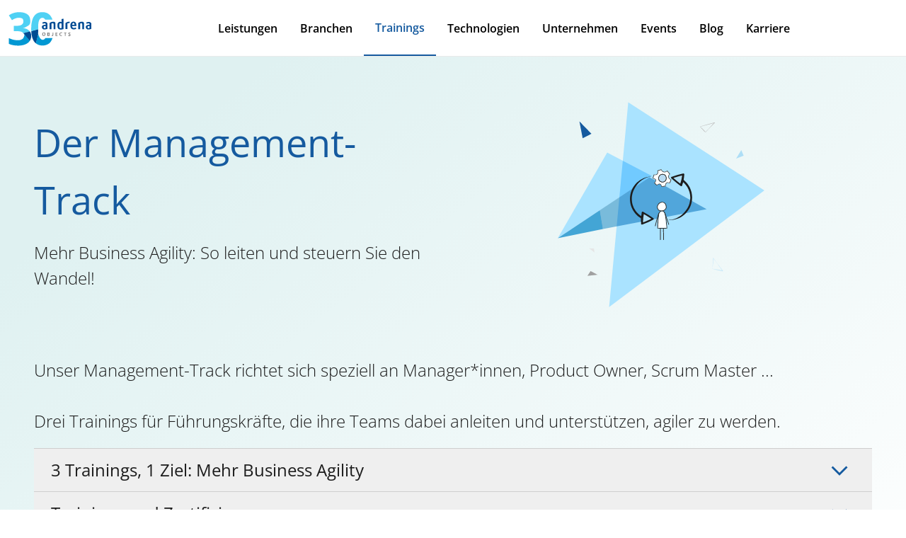

--- FILE ---
content_type: text/html; charset=utf-8
request_url: https://www.andrena.de/management-track
body_size: 20832
content:
<!DOCTYPE html><html lang="de" class="bg-white __className_b214bc"><head><meta charSet="utf-8"/><meta name="viewport" content="width=device-width, initial-scale=1"/><link rel="preload" as="image" href="/_next/static/media/30_andrena_logo_Website.645db671.svg"/><link rel="preload" as="image" imageSrcSet="/_next/image?url=https%3A%2F%2Fwww.andrena.de%2Fcms%2Fapi%2Fbild%2Ffile%2FStage-Managementtrack.svg&amp;w=384&amp;q=75 1x, /_next/image?url=https%3A%2F%2Fwww.andrena.de%2Fcms%2Fapi%2Fbild%2Ffile%2FStage-Managementtrack.svg&amp;w=640&amp;q=75 2x"/><link rel="stylesheet" href="/_next/static/css/bc345fddfa798071.css" data-precedence="next"/><link rel="stylesheet" href="/_next/static/css/302c368d42c2dc66.css" data-precedence="next"/><link rel="preload" as="script" fetchPriority="low" href="/_next/static/chunks/webpack-15624e25191cbea0.js"/><script src="/_next/static/chunks/4bd1b696-9909f507f95988b8.js" async=""></script><script src="/_next/static/chunks/5964-9d7b5bcd4da03305.js" async=""></script><script src="/_next/static/chunks/main-app-7bd318ff7dcde053.js" async=""></script><script src="/_next/static/chunks/app/(frontend)/layout-a227b5a89187b71b.js" async=""></script><script src="/_next/static/chunks/7244-d5152629e1e26a67.js" async=""></script><script src="/_next/static/chunks/6766-ec0b7579a595c235.js" async=""></script><script src="/_next/static/chunks/3131-216dad2414b7c139.js" async=""></script><script src="/_next/static/chunks/7860-a6923ec1f2517f33.js" async=""></script><script src="/_next/static/chunks/2432-7b3b08406a8eb27d.js" async=""></script><script src="/_next/static/chunks/5169-d5038932ae93319e.js" async=""></script><script src="/_next/static/chunks/app/(frontend)/%5B%5B...slug%5D%5D/page-b90dda60f0e1a22e.js" async=""></script><link rel="preload" href="https://code.etracker.com/code/e.js" as="script"/><link rel="icon" href="/favicon.svg" sizes="any"/><meta name="next-size-adjust" content=""/><title>Training Managment-Track | andrena objects</title><meta property="og:title" content="Training Managment-Track | andrena objects"/><meta property="og:description" content="Für mehr Business Agilty. 3 Trainings, teilweise mit Zertifzierungsmöglichkeit bei Scrum.org, speziell für Manager*innen, für Scrum Master und Product Owner"/><meta property="og:locale" content="de_DE"/><meta property="og:image" content="https://www.andrena.de/cms/api/bild/file/67d7dee5cee9f459e0b6a68d%E2%80%A2og-bild_Training-Managment-Track-andrena-objects.png"/><meta property="og:image:alt" content="Bild Training Managment-Track | andrena objects"/><meta property="og:image:width" content="1200"/><meta property="og:image:height" content="667"/><meta property="og:type" content="website"/><meta name="twitter:card" content="summary_large_image"/><meta name="twitter:title" content="Training Managment-Track | andrena objects"/><meta name="twitter:description" content="Für mehr Business Agilty. 3 Trainings, teilweise mit Zertifzierungsmöglichkeit bei Scrum.org, speziell für Manager*innen, für Scrum Master und Product Owner"/><meta name="twitter:image" content="https://www.andrena.de/cms/api/bild/file/67d7dee5cee9f459e0b6a68d%E2%80%A2og-bild_Training-Managment-Track-andrena-objects.png"/><meta name="twitter:image:alt" content="Bild Training Managment-Track | andrena objects"/><meta name="twitter:image:width" content="1200"/><meta name="twitter:image:height" content="667"/><script src="/_next/static/chunks/polyfills-42372ed130431b0a.js" noModule=""></script></head><body class="xxl:xxl-desktop-bg mobile-bg md:tablet-portrait-bg lg:tablet-landscape-bg xl:desktop-bg mx-auto max-w-max-background-width"><div hidden=""><!--$--><!--/$--></div><div class="flex min-h-screen flex-col"><header class="sticky inset-x-0 top-0 z-60 mb-8 h-16 bg-white p-0 md:mb-12 md:h-20 xl:mb-16" role="banner"><div class="flex size-full flex-wrap items-center justify-between border-b border-b-black-100"><a class="md:ml-4 xl:ml-0" href="/"><img alt="andrena Logo" width="120" height="59" decoding="async" data-nimg="1" class="md:w-32 xl:w-36" style="color:transparent" src="/_next/static/media/30_andrena_logo_Website.645db671.svg"/></a><nav class="hidden h-full w-auto items-center bg-white xl:flex"><menu class="flex h-full items-center justify-between"><li class=" flex h-full items-center hover:border-b-2 hover:border-b-blue-900 hover:text-blue-900"><a class="flex h-full items-center px-4" href="/leistungen"><p class="font-semibold">Leistungen</p></a></li><li class=" flex h-full items-center hover:border-b-2 hover:border-b-blue-900 hover:text-blue-900"><a class="flex h-full items-center px-4" href="/branchen"><p class="font-semibold">Branchen</p></a></li><li class="border-b-2 border-b-blue-900 text-blue-900 flex h-full items-center hover:border-b-2 hover:border-b-blue-900 hover:text-blue-900"><a class="flex h-full items-center px-4" href="/trainings"><p class="font-semibold">Trainings</p></a></li><li class=" flex h-full items-center hover:border-b-2 hover:border-b-blue-900 hover:text-blue-900"><a class="flex h-full items-center px-4" href="/technologien"><p class="font-semibold">Technologien</p></a></li><li class=" flex h-full items-center hover:border-b-2 hover:border-b-blue-900 hover:text-blue-900"><a class="flex h-full items-center px-4" href="/unternehmen"><p class="font-semibold">Unternehmen</p></a></li><li class=" flex h-full items-center hover:border-b-2 hover:border-b-blue-900 hover:text-blue-900"><a class="flex h-full items-center px-4" href="/events"><p class="font-semibold">Events</p></a></li><li class=" flex h-full items-center hover:border-b-2 hover:border-b-blue-900 hover:text-blue-900"><a class="flex h-full items-center px-4" href="/blog"><p class="font-semibold">Blog</p></a></li><li class=" flex h-full items-center hover:border-b-2 hover:border-b-blue-900 hover:text-blue-900"><a class="flex h-full items-center px-4" href="/karriere"><p class="font-semibold">Karriere</p></a></li></menu></nav><div class="flex items-center justify-between"><button type="button" class="mr-7 block size-8 cursor-pointer xl:hidden"><img alt="Burger Menü" loading="lazy" width="30" height="19" decoding="async" data-nimg="1" style="color:transparent" src="/_next/static/media/burger_menu_icon.7565a5fe.svg"/></button></div></div><nav class="hidden absolute h-[calc(100vh-64px)] w-full bg-white md:h-[calc(100vh-80px)] md:py-8 xl:hidden"><menu class="max-h-full overflow-auto pl-4 pr-6 md:px-8"><li><div class="border-b border-b-black-100"><a class="flex h-16 items-center justify-between pl-1 pr-4 md:pl-6 md:pr-3" href="/leistungen"><p class="font-semibold">Leistungen</p><img alt="Pfeil zum Navigieren" loading="lazy" width="10" height="17" decoding="async" data-nimg="1" style="color:transparent" src="/_next/static/media/pfeil_icon.2be229af.svg"/></a></div></li><li><div class="border-b border-b-black-100"><a class="flex h-16 items-center justify-between pl-1 pr-4 md:pl-6 md:pr-3" href="/branchen"><p class="font-semibold">Branchen</p><img alt="Pfeil zum Navigieren" loading="lazy" width="10" height="17" decoding="async" data-nimg="1" style="color:transparent" src="/_next/static/media/pfeil_icon.2be229af.svg"/></a></div></li><li><div class="border-b border-b-black-100"><a class="flex h-16 items-center justify-between pl-1 pr-4 md:pl-6 md:pr-3" href="/trainings"><p class="font-semibold">Trainings</p><img alt="Pfeil zum Navigieren" loading="lazy" width="10" height="17" decoding="async" data-nimg="1" style="color:transparent" src="/_next/static/media/pfeil_icon.2be229af.svg"/></a></div></li><li><div class="border-b border-b-black-100"><a class="flex h-16 items-center justify-between pl-1 pr-4 md:pl-6 md:pr-3" href="/technologien"><p class="font-semibold">Technologien</p><img alt="Pfeil zum Navigieren" loading="lazy" width="10" height="17" decoding="async" data-nimg="1" style="color:transparent" src="/_next/static/media/pfeil_icon.2be229af.svg"/></a></div></li><li><div class="border-b border-b-black-100"><a class="flex h-16 items-center justify-between pl-1 pr-4 md:pl-6 md:pr-3" href="/unternehmen"><p class="font-semibold">Unternehmen</p><img alt="Pfeil zum Navigieren" loading="lazy" width="10" height="17" decoding="async" data-nimg="1" style="color:transparent" src="/_next/static/media/pfeil_icon.2be229af.svg"/></a></div></li><li><div class="border-b border-b-black-100"><a class="flex h-16 items-center justify-between pl-1 pr-4 md:pl-6 md:pr-3" href="/events"><p class="font-semibold">Events</p><img alt="Pfeil zum Navigieren" loading="lazy" width="10" height="17" decoding="async" data-nimg="1" style="color:transparent" src="/_next/static/media/pfeil_icon.2be229af.svg"/></a></div></li><li><div class="border-b border-b-black-100"><a class="flex h-16 items-center justify-between pl-1 pr-4 md:pl-6 md:pr-3" href="/blog"><p class="font-semibold">Blog</p><img alt="Pfeil zum Navigieren" loading="lazy" width="10" height="17" decoding="async" data-nimg="1" style="color:transparent" src="/_next/static/media/pfeil_icon.2be229af.svg"/></a></div></li><li><div class="border-b border-b-black-100"><a class="flex h-16 items-center justify-between pl-1 pr-4 md:pl-6 md:pr-3" href="/karriere"><p class="font-semibold">Karriere</p><img alt="Pfeil zum Navigieren" loading="lazy" width="10" height="17" decoding="async" data-nimg="1" style="color:transparent" src="/_next/static/media/pfeil_icon.2be229af.svg"/></a></div></li></menu></nav></header><main><div class="mx-6.5 md:mx-9.5 lg:mx-12 xl:mx-12 mb-8 md:mb-12 lg:mb-12 xl:mb-16" id="Stage"><div class="xl:mx-auto xl:max-w-max-content-width"><article id="stage" class="grid auto-rows-auto grid-cols-1 place-items-center lg:grid-cols-2"><section class="flex w-full flex-col text-center md:w-auto lg:m-0 lg:p-0 lg:pr-7 lg:text-left"><h1 class="hyphens-auto text-6xl md:hyphens-none md:text-7xl xl:text-[54px]"> Der Management-Track </h1><img alt="Stage Managment Icon - Kreislauf Mensch - Zahnrad" width="278.59201" height="279.38199" decoding="async" data-nimg="1" class="self-center lg:hidden" style="color:transparent;width:40%" srcSet="/_next/image?url=https%3A%2F%2Fwww.andrena.de%2Fcms%2Fapi%2Fbild%2Ffile%2FStage-Managementtrack.svg&amp;w=384&amp;q=75 1x, /_next/image?url=https%3A%2F%2Fwww.andrena.de%2Fcms%2Fapi%2Fbild%2Ffile%2FStage-Managementtrack.svg&amp;w=640&amp;q=75 2x" src="/_next/image?url=https%3A%2F%2Fwww.andrena.de%2Fcms%2Fapi%2Fbild%2Ffile%2FStage-Managementtrack.svg&amp;w=640&amp;q=75"/><div class="richtext-font richtext-link richtext-list richtext-list-single-bullet hyphens-auto break-words pt-4 text-xl font-light text-black-900 p:mb-3 ul:pl-4 li:mb-3 li:list-image-bulletpoint-gross p:xl:text-3xl ul:xl:text-3xl"><p>Mehr Business Agility: So leiten und steuern Sie den Wandel!</p></div></section><img alt="Stage Managment Icon - Kreislauf Mensch - Zahnrad" width="278.59201" height="279.38199" decoding="async" data-nimg="1" class="hidden lg:block" style="color:transparent;width:50%;height:auto" srcSet="/_next/image?url=https%3A%2F%2Fwww.andrena.de%2Fcms%2Fapi%2Fbild%2Ffile%2FStage-Managementtrack.svg&amp;w=384&amp;q=75 1x, /_next/image?url=https%3A%2F%2Fwww.andrena.de%2Fcms%2Fapi%2Fbild%2Ffile%2FStage-Managementtrack.svg&amp;w=640&amp;q=75 2x" src="/_next/image?url=https%3A%2F%2Fwww.andrena.de%2Fcms%2Fapi%2Fbild%2Ffile%2FStage-Managementtrack.svg&amp;w=640&amp;q=75"/></article></div></div><div class="mx-6.5 md:mx-9.5 lg:mx-12 xl:mx-12 mb-8 md:mb-12 lg:mb-12 xl:mb-16" id="Akkordeon"><div class="xl:mx-auto xl:max-w-max-content-width"><article><div class="mb-3 lg:mb-5 "><div class="richtext-font richtext-link richtext-list richtext-list-single-bullet hyphens-auto break-words h2:mb-2 text-left p:text-xl xl:p:text-3xl"><p>Unser Management-Track richtet sich speziell an Manager*innen, Product Owner, Scrum Master ...<br/><br/>Drei Trainings für Führungskräfte, die ihre Teams dabei anleiten und unterstützen, agiler zu werden.</p></div></div><menu class="mt-3 " data-orientation="vertical"><li data-state="closed" data-orientation="vertical" class="border-b border-[#CECECE] text-xl first:border-t [&amp;[data-state=&quot;open&quot;]]:md:border-x"><h3 data-orientation="vertical" data-state="closed" class="flex"><button type="button" aria-controls="radix-_R_1695bsnmivb_" aria-expanded="false" data-state="closed" data-orientation="vertical" id="radix-_R_695bsnmivb_" class="flex flex-1 items-center py-3 pl-6 text-left [&amp;[data-state=&quot;open&quot;]]:pb-1 [&amp;[data-state=&quot;open&quot;]]:text-blue-900 [&amp;[data-state=closed]&gt;.accordion-icon]:rotate-180 justify-start gap-x-4 text-xl xl:text-3xl border-coral [&amp;[data-state=&quot;open&quot;]]:border-l-3" data-radix-collection-item=""><div>3 Trainings, 1 Ziel: Mehr Business Agility</div><img alt="akkordeon-arrow-icon" loading="lazy" width="20" height="20" decoding="async" data-nimg="1" class="accordion-icon ml-auto mr-8 size-5 object-cover transition-transform duration-300 md:size-7" style="color:transparent" src="/_next/static/media/AkkordeonArrow.4402f9b7.svg"/></button></h3></li><li data-state="closed" data-orientation="vertical" class="border-b border-[#CECECE] text-xl first:border-t [&amp;[data-state=&quot;open&quot;]]:md:border-x"><h3 data-orientation="vertical" data-state="closed" class="flex"><button type="button" aria-controls="radix-_R_1a95bsnmivb_" aria-expanded="false" data-state="closed" data-orientation="vertical" id="radix-_R_a95bsnmivb_" class="flex flex-1 items-center py-3 pl-6 text-left [&amp;[data-state=&quot;open&quot;]]:pb-1 [&amp;[data-state=&quot;open&quot;]]:text-blue-900 [&amp;[data-state=closed]&gt;.accordion-icon]:rotate-180 justify-start gap-x-4 text-xl xl:text-3xl border-coral [&amp;[data-state=&quot;open&quot;]]:border-l-3" data-radix-collection-item=""><div>Trainings und Zertifizierungen</div><img alt="akkordeon-arrow-icon" loading="lazy" width="20" height="20" decoding="async" data-nimg="1" class="accordion-icon ml-auto mr-8 size-5 object-cover transition-transform duration-300 md:size-7" style="color:transparent" src="/_next/static/media/AkkordeonArrow.4402f9b7.svg"/></button></h3></li><li data-state="closed" data-orientation="vertical" class="border-b border-[#CECECE] text-xl first:border-t [&amp;[data-state=&quot;open&quot;]]:md:border-x"><h3 data-orientation="vertical" data-state="closed" class="flex"><button type="button" aria-controls="radix-_R_1e95bsnmivb_" aria-expanded="false" data-state="closed" data-orientation="vertical" id="radix-_R_e95bsnmivb_" class="flex flex-1 items-center py-3 pl-6 text-left [&amp;[data-state=&quot;open&quot;]]:pb-1 [&amp;[data-state=&quot;open&quot;]]:text-blue-900 [&amp;[data-state=closed]&gt;.accordion-icon]:rotate-180 justify-start gap-x-4 text-xl xl:text-3xl border-coral [&amp;[data-state=&quot;open&quot;]]:border-l-3" data-radix-collection-item=""><div>Management-Track: Die Trainings</div><img alt="akkordeon-arrow-icon" loading="lazy" width="20" height="20" decoding="async" data-nimg="1" class="accordion-icon ml-auto mr-8 size-5 object-cover transition-transform duration-300 md:size-7" style="color:transparent" src="/_next/static/media/AkkordeonArrow.4402f9b7.svg"/></button></h3></li><li data-state="closed" data-orientation="vertical" class="border-b border-[#CECECE] text-xl first:border-t [&amp;[data-state=&quot;open&quot;]]:md:border-x"><h3 data-orientation="vertical" data-state="closed" class="flex"><button type="button" aria-controls="radix-_R_1i95bsnmivb_" aria-expanded="false" data-state="closed" data-orientation="vertical" id="radix-_R_i95bsnmivb_" class="flex flex-1 items-center py-3 pl-6 text-left [&amp;[data-state=&quot;open&quot;]]:pb-1 [&amp;[data-state=&quot;open&quot;]]:text-blue-900 [&amp;[data-state=closed]&gt;.accordion-icon]:rotate-180 justify-start gap-x-4 text-xl xl:text-3xl border-coral [&amp;[data-state=&quot;open&quot;]]:border-l-3" data-radix-collection-item=""><div>Organisatorisches</div><img alt="akkordeon-arrow-icon" loading="lazy" width="20" height="20" decoding="async" data-nimg="1" class="accordion-icon ml-auto mr-8 size-5 object-cover transition-transform duration-300 md:size-7" style="color:transparent" src="/_next/static/media/AkkordeonArrow.4402f9b7.svg"/></button></h3></li></menu></article></div></div><div class="mx-6.5 md:mx-9.5 lg:mx-12 xl:mx-12 mb-8 md:mb-12 lg:mb-12 xl:mb-16" id="Unsere Trainer"><div class="xl:mx-auto xl:max-w-max-content-width"><article><div class="mb-3 lg:mb-5 "><h2 class="mb-2 text-center">Unsere Professional Scrum Trainer</h2><div class="richtext-font richtext-link richtext-list richtext-list-single-bullet hyphens-auto break-words h2:mb-2 text-left p:text-xl xl:p:text-3xl"></div></div><menu class="mt-7.5 flex min-w-full flex-row flex-wrap justify-center gap-x-5 gap-y-10 md:mt-10.5 lg:mt-11 xl:mt-16"><li><button type="button" class="outline-none w-[174px] md:w-[156px] lg:w-[208px] xl:w-[280px] lg:mx-5 md:mx-2 sm:mx-1"><figure class="relative aspect-square"><img alt="Fahd Al-Fatish" loading="lazy" decoding="async" data-nimg="fill" class="object-contain" style="position:absolute;height:100%;width:100%;left:0;top:0;right:0;bottom:0;color:transparent" sizes="
                (min-width: 1280px) 280px,
                (min-width: 1024px) 208px,
                (min-width: 768px) 156px, 174px" srcSet="/_next/image?url=https%3A%2F%2Fwww.andrena.de%2Fcms%2Fapi%2Fbild%2Ffile%2FFahd-CPSC-TK.png&amp;w=16&amp;q=75 16w, /_next/image?url=https%3A%2F%2Fwww.andrena.de%2Fcms%2Fapi%2Fbild%2Ffile%2FFahd-CPSC-TK.png&amp;w=32&amp;q=75 32w, /_next/image?url=https%3A%2F%2Fwww.andrena.de%2Fcms%2Fapi%2Fbild%2Ffile%2FFahd-CPSC-TK.png&amp;w=48&amp;q=75 48w, /_next/image?url=https%3A%2F%2Fwww.andrena.de%2Fcms%2Fapi%2Fbild%2Ffile%2FFahd-CPSC-TK.png&amp;w=64&amp;q=75 64w, /_next/image?url=https%3A%2F%2Fwww.andrena.de%2Fcms%2Fapi%2Fbild%2Ffile%2FFahd-CPSC-TK.png&amp;w=96&amp;q=75 96w, /_next/image?url=https%3A%2F%2Fwww.andrena.de%2Fcms%2Fapi%2Fbild%2Ffile%2FFahd-CPSC-TK.png&amp;w=128&amp;q=75 128w, /_next/image?url=https%3A%2F%2Fwww.andrena.de%2Fcms%2Fapi%2Fbild%2Ffile%2FFahd-CPSC-TK.png&amp;w=256&amp;q=75 256w, /_next/image?url=https%3A%2F%2Fwww.andrena.de%2Fcms%2Fapi%2Fbild%2Ffile%2FFahd-CPSC-TK.png&amp;w=384&amp;q=75 384w, /_next/image?url=https%3A%2F%2Fwww.andrena.de%2Fcms%2Fapi%2Fbild%2Ffile%2FFahd-CPSC-TK.png&amp;w=640&amp;q=75 640w, /_next/image?url=https%3A%2F%2Fwww.andrena.de%2Fcms%2Fapi%2Fbild%2Ffile%2FFahd-CPSC-TK.png&amp;w=750&amp;q=75 750w, /_next/image?url=https%3A%2F%2Fwww.andrena.de%2Fcms%2Fapi%2Fbild%2Ffile%2FFahd-CPSC-TK.png&amp;w=828&amp;q=75 828w, /_next/image?url=https%3A%2F%2Fwww.andrena.de%2Fcms%2Fapi%2Fbild%2Ffile%2FFahd-CPSC-TK.png&amp;w=1080&amp;q=75 1080w, /_next/image?url=https%3A%2F%2Fwww.andrena.de%2Fcms%2Fapi%2Fbild%2Ffile%2FFahd-CPSC-TK.png&amp;w=1200&amp;q=75 1200w, /_next/image?url=https%3A%2F%2Fwww.andrena.de%2Fcms%2Fapi%2Fbild%2Ffile%2FFahd-CPSC-TK.png&amp;w=1920&amp;q=75 1920w, /_next/image?url=https%3A%2F%2Fwww.andrena.de%2Fcms%2Fapi%2Fbild%2Ffile%2FFahd-CPSC-TK.png&amp;w=2048&amp;q=75 2048w, /_next/image?url=https%3A%2F%2Fwww.andrena.de%2Fcms%2Fapi%2Fbild%2Ffile%2FFahd-CPSC-TK.png&amp;w=3840&amp;q=75 3840w" src="/_next/image?url=https%3A%2F%2Fwww.andrena.de%2Fcms%2Fapi%2Fbild%2Ffile%2FFahd-CPSC-TK.png&amp;w=3840&amp;q=75"/></figure><p class="mt-3 items-center hyphens-auto text-lg font-semibold text-black-900 hover:text-blue-900 xl:text-2xl">Fahd Al-<span class="inline-flex flex-row">Fatish<img alt="Icon: Pfeil nach rechts" loading="lazy" width="20" height="20" decoding="async" data-nimg="1" class="max-h-5 max-w-5 self-center mt-0.5" style="color:transparent" src="/_next/static/media/IconLinkLeistePfeilRechtsBlau.dd84026b.svg"/></span></p></button></li><li><button type="button" class="outline-none w-[174px] md:w-[156px] lg:w-[208px] xl:w-[280px] lg:mx-5 md:mx-2 sm:mx-1"><figure class="relative aspect-square"><img alt="Stefan Mieth" loading="lazy" decoding="async" data-nimg="fill" class="object-contain" style="position:absolute;height:100%;width:100%;left:0;top:0;right:0;bottom:0;color:transparent" sizes="
                (min-width: 1280px) 280px,
                (min-width: 1024px) 208px,
                (min-width: 768px) 156px, 174px" srcSet="/_next/image?url=https%3A%2F%2Fwww.andrena.de%2Fcms%2Fapi%2Fbild%2Ffile%2FStefanMieth.png&amp;w=16&amp;q=75 16w, /_next/image?url=https%3A%2F%2Fwww.andrena.de%2Fcms%2Fapi%2Fbild%2Ffile%2FStefanMieth.png&amp;w=32&amp;q=75 32w, /_next/image?url=https%3A%2F%2Fwww.andrena.de%2Fcms%2Fapi%2Fbild%2Ffile%2FStefanMieth.png&amp;w=48&amp;q=75 48w, /_next/image?url=https%3A%2F%2Fwww.andrena.de%2Fcms%2Fapi%2Fbild%2Ffile%2FStefanMieth.png&amp;w=64&amp;q=75 64w, /_next/image?url=https%3A%2F%2Fwww.andrena.de%2Fcms%2Fapi%2Fbild%2Ffile%2FStefanMieth.png&amp;w=96&amp;q=75 96w, /_next/image?url=https%3A%2F%2Fwww.andrena.de%2Fcms%2Fapi%2Fbild%2Ffile%2FStefanMieth.png&amp;w=128&amp;q=75 128w, /_next/image?url=https%3A%2F%2Fwww.andrena.de%2Fcms%2Fapi%2Fbild%2Ffile%2FStefanMieth.png&amp;w=256&amp;q=75 256w, /_next/image?url=https%3A%2F%2Fwww.andrena.de%2Fcms%2Fapi%2Fbild%2Ffile%2FStefanMieth.png&amp;w=384&amp;q=75 384w, /_next/image?url=https%3A%2F%2Fwww.andrena.de%2Fcms%2Fapi%2Fbild%2Ffile%2FStefanMieth.png&amp;w=640&amp;q=75 640w, /_next/image?url=https%3A%2F%2Fwww.andrena.de%2Fcms%2Fapi%2Fbild%2Ffile%2FStefanMieth.png&amp;w=750&amp;q=75 750w, /_next/image?url=https%3A%2F%2Fwww.andrena.de%2Fcms%2Fapi%2Fbild%2Ffile%2FStefanMieth.png&amp;w=828&amp;q=75 828w, /_next/image?url=https%3A%2F%2Fwww.andrena.de%2Fcms%2Fapi%2Fbild%2Ffile%2FStefanMieth.png&amp;w=1080&amp;q=75 1080w, /_next/image?url=https%3A%2F%2Fwww.andrena.de%2Fcms%2Fapi%2Fbild%2Ffile%2FStefanMieth.png&amp;w=1200&amp;q=75 1200w, /_next/image?url=https%3A%2F%2Fwww.andrena.de%2Fcms%2Fapi%2Fbild%2Ffile%2FStefanMieth.png&amp;w=1920&amp;q=75 1920w, /_next/image?url=https%3A%2F%2Fwww.andrena.de%2Fcms%2Fapi%2Fbild%2Ffile%2FStefanMieth.png&amp;w=2048&amp;q=75 2048w, /_next/image?url=https%3A%2F%2Fwww.andrena.de%2Fcms%2Fapi%2Fbild%2Ffile%2FStefanMieth.png&amp;w=3840&amp;q=75 3840w" src="/_next/image?url=https%3A%2F%2Fwww.andrena.de%2Fcms%2Fapi%2Fbild%2Ffile%2FStefanMieth.png&amp;w=3840&amp;q=75"/></figure><p class="mt-3 items-center hyphens-auto text-lg font-semibold text-black-900 hover:text-blue-900 xl:text-2xl">Stefan <span class="inline-flex flex-row">Mieth<img alt="Icon: Pfeil nach rechts" loading="lazy" width="20" height="20" decoding="async" data-nimg="1" class="max-h-5 max-w-5 self-center mt-0.5" style="color:transparent" src="/_next/static/media/IconLinkLeistePfeilRechtsBlau.dd84026b.svg"/></span></p></button></li><li><button type="button" class="outline-none w-[174px] md:w-[156px] lg:w-[208px] xl:w-[280px] lg:mx-5 md:mx-2 sm:mx-1"><figure class="relative aspect-square"><img alt="Andreas Roth" loading="lazy" decoding="async" data-nimg="fill" class="object-contain" style="position:absolute;height:100%;width:100%;left:0;top:0;right:0;bottom:0;color:transparent" sizes="
                (min-width: 1280px) 280px,
                (min-width: 1024px) 208px,
                (min-width: 768px) 156px, 174px" srcSet="/_next/image?url=https%3A%2F%2Fwww.andrena.de%2Fcms%2Fapi%2Fbild%2Ffile%2FAndreas-1.png&amp;w=16&amp;q=75 16w, /_next/image?url=https%3A%2F%2Fwww.andrena.de%2Fcms%2Fapi%2Fbild%2Ffile%2FAndreas-1.png&amp;w=32&amp;q=75 32w, /_next/image?url=https%3A%2F%2Fwww.andrena.de%2Fcms%2Fapi%2Fbild%2Ffile%2FAndreas-1.png&amp;w=48&amp;q=75 48w, /_next/image?url=https%3A%2F%2Fwww.andrena.de%2Fcms%2Fapi%2Fbild%2Ffile%2FAndreas-1.png&amp;w=64&amp;q=75 64w, /_next/image?url=https%3A%2F%2Fwww.andrena.de%2Fcms%2Fapi%2Fbild%2Ffile%2FAndreas-1.png&amp;w=96&amp;q=75 96w, /_next/image?url=https%3A%2F%2Fwww.andrena.de%2Fcms%2Fapi%2Fbild%2Ffile%2FAndreas-1.png&amp;w=128&amp;q=75 128w, /_next/image?url=https%3A%2F%2Fwww.andrena.de%2Fcms%2Fapi%2Fbild%2Ffile%2FAndreas-1.png&amp;w=256&amp;q=75 256w, /_next/image?url=https%3A%2F%2Fwww.andrena.de%2Fcms%2Fapi%2Fbild%2Ffile%2FAndreas-1.png&amp;w=384&amp;q=75 384w, /_next/image?url=https%3A%2F%2Fwww.andrena.de%2Fcms%2Fapi%2Fbild%2Ffile%2FAndreas-1.png&amp;w=640&amp;q=75 640w, /_next/image?url=https%3A%2F%2Fwww.andrena.de%2Fcms%2Fapi%2Fbild%2Ffile%2FAndreas-1.png&amp;w=750&amp;q=75 750w, /_next/image?url=https%3A%2F%2Fwww.andrena.de%2Fcms%2Fapi%2Fbild%2Ffile%2FAndreas-1.png&amp;w=828&amp;q=75 828w, /_next/image?url=https%3A%2F%2Fwww.andrena.de%2Fcms%2Fapi%2Fbild%2Ffile%2FAndreas-1.png&amp;w=1080&amp;q=75 1080w, /_next/image?url=https%3A%2F%2Fwww.andrena.de%2Fcms%2Fapi%2Fbild%2Ffile%2FAndreas-1.png&amp;w=1200&amp;q=75 1200w, /_next/image?url=https%3A%2F%2Fwww.andrena.de%2Fcms%2Fapi%2Fbild%2Ffile%2FAndreas-1.png&amp;w=1920&amp;q=75 1920w, /_next/image?url=https%3A%2F%2Fwww.andrena.de%2Fcms%2Fapi%2Fbild%2Ffile%2FAndreas-1.png&amp;w=2048&amp;q=75 2048w, /_next/image?url=https%3A%2F%2Fwww.andrena.de%2Fcms%2Fapi%2Fbild%2Ffile%2FAndreas-1.png&amp;w=3840&amp;q=75 3840w" src="/_next/image?url=https%3A%2F%2Fwww.andrena.de%2Fcms%2Fapi%2Fbild%2Ffile%2FAndreas-1.png&amp;w=3840&amp;q=75"/></figure><p class="mt-3 items-center hyphens-auto text-lg font-semibold text-black-900 hover:text-blue-900 xl:text-2xl">Andreas <span class="inline-flex flex-row">Roth<img alt="Icon: Pfeil nach rechts" loading="lazy" width="20" height="20" decoding="async" data-nimg="1" class="max-h-5 max-w-5 self-center mt-0.5" style="color:transparent" src="/_next/static/media/IconLinkLeistePfeilRechtsBlau.dd84026b.svg"/></span></p></button></li><li><button type="button" class="outline-none w-[174px] md:w-[156px] lg:w-[208px] xl:w-[280px] lg:mx-5 md:mx-2 sm:mx-1"><figure class="relative aspect-square"><img alt="Benjamin Seidler" loading="lazy" decoding="async" data-nimg="fill" class="object-contain" style="position:absolute;height:100%;width:100%;left:0;top:0;right:0;bottom:0;color:transparent" sizes="
                (min-width: 1280px) 280px,
                (min-width: 1024px) 208px,
                (min-width: 768px) 156px, 174px" srcSet="/_next/image?url=https%3A%2F%2Fwww.andrena.de%2Fcms%2Fapi%2Fbild%2Ffile%2FBenni.png&amp;w=16&amp;q=75 16w, /_next/image?url=https%3A%2F%2Fwww.andrena.de%2Fcms%2Fapi%2Fbild%2Ffile%2FBenni.png&amp;w=32&amp;q=75 32w, /_next/image?url=https%3A%2F%2Fwww.andrena.de%2Fcms%2Fapi%2Fbild%2Ffile%2FBenni.png&amp;w=48&amp;q=75 48w, /_next/image?url=https%3A%2F%2Fwww.andrena.de%2Fcms%2Fapi%2Fbild%2Ffile%2FBenni.png&amp;w=64&amp;q=75 64w, /_next/image?url=https%3A%2F%2Fwww.andrena.de%2Fcms%2Fapi%2Fbild%2Ffile%2FBenni.png&amp;w=96&amp;q=75 96w, /_next/image?url=https%3A%2F%2Fwww.andrena.de%2Fcms%2Fapi%2Fbild%2Ffile%2FBenni.png&amp;w=128&amp;q=75 128w, /_next/image?url=https%3A%2F%2Fwww.andrena.de%2Fcms%2Fapi%2Fbild%2Ffile%2FBenni.png&amp;w=256&amp;q=75 256w, /_next/image?url=https%3A%2F%2Fwww.andrena.de%2Fcms%2Fapi%2Fbild%2Ffile%2FBenni.png&amp;w=384&amp;q=75 384w, /_next/image?url=https%3A%2F%2Fwww.andrena.de%2Fcms%2Fapi%2Fbild%2Ffile%2FBenni.png&amp;w=640&amp;q=75 640w, /_next/image?url=https%3A%2F%2Fwww.andrena.de%2Fcms%2Fapi%2Fbild%2Ffile%2FBenni.png&amp;w=750&amp;q=75 750w, /_next/image?url=https%3A%2F%2Fwww.andrena.de%2Fcms%2Fapi%2Fbild%2Ffile%2FBenni.png&amp;w=828&amp;q=75 828w, /_next/image?url=https%3A%2F%2Fwww.andrena.de%2Fcms%2Fapi%2Fbild%2Ffile%2FBenni.png&amp;w=1080&amp;q=75 1080w, /_next/image?url=https%3A%2F%2Fwww.andrena.de%2Fcms%2Fapi%2Fbild%2Ffile%2FBenni.png&amp;w=1200&amp;q=75 1200w, /_next/image?url=https%3A%2F%2Fwww.andrena.de%2Fcms%2Fapi%2Fbild%2Ffile%2FBenni.png&amp;w=1920&amp;q=75 1920w, /_next/image?url=https%3A%2F%2Fwww.andrena.de%2Fcms%2Fapi%2Fbild%2Ffile%2FBenni.png&amp;w=2048&amp;q=75 2048w, /_next/image?url=https%3A%2F%2Fwww.andrena.de%2Fcms%2Fapi%2Fbild%2Ffile%2FBenni.png&amp;w=3840&amp;q=75 3840w" src="/_next/image?url=https%3A%2F%2Fwww.andrena.de%2Fcms%2Fapi%2Fbild%2Ffile%2FBenni.png&amp;w=3840&amp;q=75"/></figure><p class="mt-3 items-center hyphens-auto text-lg font-semibold text-black-900 hover:text-blue-900 xl:text-2xl">Benjamin <span class="inline-flex flex-row">Seidler<img alt="Icon: Pfeil nach rechts" loading="lazy" width="20" height="20" decoding="async" data-nimg="1" class="max-h-5 max-w-5 self-center mt-0.5" style="color:transparent" src="/_next/static/media/IconLinkLeistePfeilRechtsBlau.dd84026b.svg"/></span></p></button></li><li><button type="button" class="outline-none w-[174px] md:w-[156px] lg:w-[208px] xl:w-[280px] lg:mx-5 md:mx-2 sm:mx-1"><figure class="relative aspect-square"><img alt="Mustafa Yilmaz" loading="lazy" decoding="async" data-nimg="fill" class="object-contain" style="position:absolute;height:100%;width:100%;left:0;top:0;right:0;bottom:0;color:transparent" sizes="
                (min-width: 1280px) 280px,
                (min-width: 1024px) 208px,
                (min-width: 768px) 156px, 174px" srcSet="/_next/image?url=https%3A%2F%2Fwww.andrena.de%2Fcms%2Fapi%2Fbild%2Ffile%2FMustafa.png&amp;w=16&amp;q=75 16w, /_next/image?url=https%3A%2F%2Fwww.andrena.de%2Fcms%2Fapi%2Fbild%2Ffile%2FMustafa.png&amp;w=32&amp;q=75 32w, /_next/image?url=https%3A%2F%2Fwww.andrena.de%2Fcms%2Fapi%2Fbild%2Ffile%2FMustafa.png&amp;w=48&amp;q=75 48w, /_next/image?url=https%3A%2F%2Fwww.andrena.de%2Fcms%2Fapi%2Fbild%2Ffile%2FMustafa.png&amp;w=64&amp;q=75 64w, /_next/image?url=https%3A%2F%2Fwww.andrena.de%2Fcms%2Fapi%2Fbild%2Ffile%2FMustafa.png&amp;w=96&amp;q=75 96w, /_next/image?url=https%3A%2F%2Fwww.andrena.de%2Fcms%2Fapi%2Fbild%2Ffile%2FMustafa.png&amp;w=128&amp;q=75 128w, /_next/image?url=https%3A%2F%2Fwww.andrena.de%2Fcms%2Fapi%2Fbild%2Ffile%2FMustafa.png&amp;w=256&amp;q=75 256w, /_next/image?url=https%3A%2F%2Fwww.andrena.de%2Fcms%2Fapi%2Fbild%2Ffile%2FMustafa.png&amp;w=384&amp;q=75 384w, /_next/image?url=https%3A%2F%2Fwww.andrena.de%2Fcms%2Fapi%2Fbild%2Ffile%2FMustafa.png&amp;w=640&amp;q=75 640w, /_next/image?url=https%3A%2F%2Fwww.andrena.de%2Fcms%2Fapi%2Fbild%2Ffile%2FMustafa.png&amp;w=750&amp;q=75 750w, /_next/image?url=https%3A%2F%2Fwww.andrena.de%2Fcms%2Fapi%2Fbild%2Ffile%2FMustafa.png&amp;w=828&amp;q=75 828w, /_next/image?url=https%3A%2F%2Fwww.andrena.de%2Fcms%2Fapi%2Fbild%2Ffile%2FMustafa.png&amp;w=1080&amp;q=75 1080w, /_next/image?url=https%3A%2F%2Fwww.andrena.de%2Fcms%2Fapi%2Fbild%2Ffile%2FMustafa.png&amp;w=1200&amp;q=75 1200w, /_next/image?url=https%3A%2F%2Fwww.andrena.de%2Fcms%2Fapi%2Fbild%2Ffile%2FMustafa.png&amp;w=1920&amp;q=75 1920w, /_next/image?url=https%3A%2F%2Fwww.andrena.de%2Fcms%2Fapi%2Fbild%2Ffile%2FMustafa.png&amp;w=2048&amp;q=75 2048w, /_next/image?url=https%3A%2F%2Fwww.andrena.de%2Fcms%2Fapi%2Fbild%2Ffile%2FMustafa.png&amp;w=3840&amp;q=75 3840w" src="/_next/image?url=https%3A%2F%2Fwww.andrena.de%2Fcms%2Fapi%2Fbild%2Ffile%2FMustafa.png&amp;w=3840&amp;q=75"/></figure><p class="mt-3 items-center hyphens-auto text-lg font-semibold text-black-900 hover:text-blue-900 xl:text-2xl">Mustafa <span class="inline-flex flex-row">Yilmaz<img alt="Icon: Pfeil nach rechts" loading="lazy" width="20" height="20" decoding="async" data-nimg="1" class="max-h-5 max-w-5 self-center mt-0.5" style="color:transparent" src="/_next/static/media/IconLinkLeistePfeilRechtsBlau.dd84026b.svg"/></span></p></button></li></menu></article></div></div><div class="mx-6.5 md:mx-9.5 lg:mx-12 xl:mx-12 mb-8 md:mb-12 lg:mb-12 xl:mb-16" id="AnsprechpartnerInnen"><div class="xl:mx-auto xl:max-w-max-content-width"><article class="rounded border-3 border-blue-500 flex flex-col gap-6 p-7 md:flex-row"><div class="flex items-end pr-6 md:hidden"><div><h2 class="">Ihre Ansprechpartner*innen</h2></div></div><div class="flex min-w-[200px] items-center justify-center md:basis-1/3"><figure><img alt="Ansprechpartner-Trainings" loading="lazy" width="825" height="340" decoding="async" data-nimg="1" style="color:transparent" sizes="100vw" srcSet="/_next/image?url=https%3A%2F%2Fwww.andrena.de%2Fcms%2Fapi%2Fbild%2Ffile%2FAnsprechpartner-Trainings-oH-TaP-neu.svg&amp;w=640&amp;q=75 640w, /_next/image?url=https%3A%2F%2Fwww.andrena.de%2Fcms%2Fapi%2Fbild%2Ffile%2FAnsprechpartner-Trainings-oH-TaP-neu.svg&amp;w=750&amp;q=75 750w, /_next/image?url=https%3A%2F%2Fwww.andrena.de%2Fcms%2Fapi%2Fbild%2Ffile%2FAnsprechpartner-Trainings-oH-TaP-neu.svg&amp;w=828&amp;q=75 828w, /_next/image?url=https%3A%2F%2Fwww.andrena.de%2Fcms%2Fapi%2Fbild%2Ffile%2FAnsprechpartner-Trainings-oH-TaP-neu.svg&amp;w=1080&amp;q=75 1080w, /_next/image?url=https%3A%2F%2Fwww.andrena.de%2Fcms%2Fapi%2Fbild%2Ffile%2FAnsprechpartner-Trainings-oH-TaP-neu.svg&amp;w=1200&amp;q=75 1200w, /_next/image?url=https%3A%2F%2Fwww.andrena.de%2Fcms%2Fapi%2Fbild%2Ffile%2FAnsprechpartner-Trainings-oH-TaP-neu.svg&amp;w=1920&amp;q=75 1920w, /_next/image?url=https%3A%2F%2Fwww.andrena.de%2Fcms%2Fapi%2Fbild%2Ffile%2FAnsprechpartner-Trainings-oH-TaP-neu.svg&amp;w=2048&amp;q=75 2048w, /_next/image?url=https%3A%2F%2Fwww.andrena.de%2Fcms%2Fapi%2Fbild%2Ffile%2FAnsprechpartner-Trainings-oH-TaP-neu.svg&amp;w=3840&amp;q=75 3840w" src="/_next/image?url=https%3A%2F%2Fwww.andrena.de%2Fcms%2Fapi%2Fbild%2Ffile%2FAnsprechpartner-Trainings-oH-TaP-neu.svg&amp;w=3840&amp;q=75"/></figure></div><div class="md:basis-2/3 md:self-center"><div class="hidden items-end pr-6 md:flex"><div><h2 class="">Ihre Ansprechpartner*innen</h2></div></div><div class="pr-6 pt-3 md:pt-6"><div class="richtext-font richtext-link richtext-list richtext-list-single-bullet hyphens-auto break-words pb-2 text-xl md:text-base"><p>Sie haben Fragen zu einem Training? Oder möchten sich unverbindlich informieren?<br/>Ihre Ansprechpartner*innen beraten Sie gerne!</p></div><p class="pb-2 text-xl md:text-base">+ 49 (0) 721 6105-1360</p><a href="mailto:trainings@andrena.de" class="text-lg text-blue-900 md:text-base lg:text-lg">trainings@andrena.de</a></div></div></article></div></div></main><button type="button" class="invisible fixed bottom-0 right-0 z-50 mb-8 max-w-12 max-[650px]:mr-2 md:mr-6"><img alt="Button zum Seitenanfang" loading="lazy" width="135" height="135" decoding="async" data-nimg="1" style="color:transparent" src="/_next/static/media/ScrollToTopArrow.3a564be9.svg"/></button><div class="fixed right-2 top-2 z-50"></div></div><footer id="footer" class="xl:kurzer-footer-desktop-bg"><div class="mx-6.5 md:mx-9.5 lg:mx-12 xl:mx-12 mb-0 md:mb-0 lg:mb-0 xl:mb-0"><div class="xl:mx-auto xl:max-w-max-content-width"><!--$--><!--/$--><nav id="footerCopyright" class="lg:kurzer-footer-dreiecke-mitte-bg flex flex-col-reverse justify-center border-t border-t-black-300 pb-8 pt-13 text-lg md:pt-9 md:text-base lg:flex-row lg:justify-between lg:pt-10 xl:pt-10.5"><p class="text-center text-black-900 md:font-light lg:mb-0 lg:text-left">©<time> 2010</time>–<time>2026<!-- --> </time>andrena objects ag</p><img alt="background-dreiecke" loading="lazy" width="255" height="37" decoding="async" data-nimg="1" class="my-5 self-center lg:hidden" style="color:transparent" src="/_next/static/media/kurzerFooter_Dreicke_Mitte.a199c292.svg"/><menu class="flex flex-wrap justify-center lg:justify-end"><li class="mb-2.5 border-r-2 border-r-black-300 px-4 text-black-900  md:mb-0 md:px-4.5"><div class="mb-2.5 text-black-900 md:mb-0 "><button type="button" class="">Cookie Einstellungen</button></div></li><li class="mb-2.5 border-r-2 border-r-black-300 px-4 text-black-900  md:mb-0 md:px-4.5"><a data-testid="footer-leiste-link-News" href="/news">News</a></li><li class="mb-2.5 border-r-2 border-r-black-300 px-4 text-black-900  md:mb-0 md:px-4.5"><a data-testid="footer-leiste-link-Kontakt" href="/kontakt">Kontakt</a></li><li class="mb-2.5 border-r-2 border-r-black-300 px-4 text-black-900  md:mb-0 md:px-4.5"><a data-testid="footer-leiste-link-Barrierefreiheit" href="/barrierefreiheit">Barrierefreiheit</a></li><li class="mb-2.5 border-r-2 border-r-black-300 px-4 text-black-900  md:mb-0 md:px-4.5"><a data-testid="footer-leiste-link-Code of Conduct" href="/code-of-conduct">Code of Conduct</a></li><li class="mb-2.5 border-r-2 border-r-black-300 px-4 text-black-900  md:mb-0 md:px-4.5"><a data-testid="footer-leiste-link-Datenschutz" href="/datenschutzbestimmungen">Datenschutz</a></li><li class="mb-2.5 border-r-2 border-r-black-300 px-4 text-black-900 border-r-0 md:mb-0 md:px-4.5"><a data-testid="footer-leiste-link-Impressum" href="/impressum">Impressum</a></li></menu></nav></div></div></footer><!--$--><!--/$--><!--$--><!--/$--><script src="/_next/static/chunks/webpack-15624e25191cbea0.js" id="_R_" async=""></script><script>(self.__next_f=self.__next_f||[]).push([0])</script><script>self.__next_f.push([1,"1:\"$Sreact.fragment\"\n2:I[87555,[],\"\"]\n3:I[31295,[],\"\"]\n4:I[69243,[\"9559\",\"static/chunks/app/(frontend)/layout-a227b5a89187b71b.js\"],\"\"]\n5:I[41521,[\"9559\",\"static/chunks/app/(frontend)/layout-a227b5a89187b71b.js\"],\"ResponsiveProvider\"]\n6:I[98787,[\"7244\",\"static/chunks/7244-d5152629e1e26a67.js\",\"6766\",\"static/chunks/6766-ec0b7579a595c235.js\",\"3131\",\"static/chunks/3131-216dad2414b7c139.js\",\"7860\",\"static/chunks/7860-a6923ec1f2517f33.js\",\"2432\",\"static/chunks/2432-7b3b08406a8eb27d.js\",\"5169\",\"static/chunks/5169-d5038932ae93319e.js\",\"7658\",\"static/chunks/app/(frontend)/%5B%5B...slug%5D%5D/page-b90dda60f0e1a22e.js\"],\"default\"]\n7:I[6874,[\"7244\",\"static/chunks/7244-d5152629e1e26a67.js\",\"6766\",\"static/chunks/6766-ec0b7579a595c235.js\",\"3131\",\"static/chunks/3131-216dad2414b7c139.js\",\"7860\",\"static/chunks/7860-a6923ec1f2517f33.js\",\"2432\",\"static/chunks/2432-7b3b08406a8eb27d.js\",\"5169\",\"static/chunks/5169-d5038932ae93319e.js\",\"7658\",\"static/chunks/app/(frontend)/%5B%5B...slug%5D%5D/page-b90dda60f0e1a22e.js\"],\"\"]\n8:I[33063,[\"7244\",\"static/chunks/7244-d5152629e1e26a67.js\",\"6766\",\"static/chunks/6766-ec0b7579a595c235.js\",\"3131\",\"static/chunks/3131-216dad2414b7c139.js\",\"7860\",\"static/chunks/7860-a6923ec1f2517f33.js\",\"2432\",\"static/chunks/2432-7b3b08406a8eb27d.js\",\"5169\",\"static/chunks/5169-d5038932ae93319e.js\",\"7658\",\"static/chunks/app/(frontend)/%5B%5B...slug%5D%5D/page-b90dda60f0e1a22e.js\"],\"Image\"]\n9:\"$Sreact.suspense\"\n15:I[28393,[],\"\"]\n16:I[1405,[\"7244\",\"static/chunks/7244-d5152629e1e26a67.js\",\"6766\",\"static/chunks/6766-ec0b7579a595c235.js\",\"3131\",\"static/chunks/3131-216dad2414b7c139.js\",\"7860\",\"static/chunks/7860-a6923ec1f2517f33.js\",\"2432\",\"static/chunks/2432-7b3b08406a8eb27d.js\",\"5169\",\"static/chunks/5169-d5038932ae93319e.js\",\"7658\",\"static/chunks/app/(frontend)/%5B%5B...slug%5D%5D/page-b90dda60f0e1a22e.js\"],\"default\"]\n18:I[59665,[],\"OutletBoundary\"]\n1a:I[74911,[],\"AsyncMetadataOutlet\"]\n1c:I[59665,[],\"ViewportBoundary\"]\n1e:I[59665,[],\"MetadataBoundary\"]\n:HL[\"/_next/static/media/15ee806f51c48590-s.p.woff2\",\"font\",{\"crossOrig"])</script><script>self.__next_f.push([1,"in\":\"\",\"type\":\"font/woff2\"}]\n:HL[\"/_next/static/media/34061214c4890914-s.p.woff2\",\"font\",{\"crossOrigin\":\"\",\"type\":\"font/woff2\"}]\n:HL[\"/_next/static/media/347de8c25a91ba76-s.p.woff2\",\"font\",{\"crossOrigin\":\"\",\"type\":\"font/woff2\"}]\n:HL[\"/_next/static/media/59e43b0dc0f65cec-s.p.woff2\",\"font\",{\"crossOrigin\":\"\",\"type\":\"font/woff2\"}]\n:HL[\"/_next/static/media/bd7ef8187a07a3c2-s.p.woff2\",\"font\",{\"crossOrigin\":\"\",\"type\":\"font/woff2\"}]\n:HL[\"/_next/static/media/cd1945379eca5490-s.p.woff2\",\"font\",{\"crossOrigin\":\"\",\"type\":\"font/woff2\"}]\n:HL[\"/_next/static/media/d8af061eaee8281b-s.p.woff2\",\"font\",{\"crossOrigin\":\"\",\"type\":\"font/woff2\"}]\n:HL[\"/_next/static/media/f09ec2eb560436bd-s.p.woff2\",\"font\",{\"crossOrigin\":\"\",\"type\":\"font/woff2\"}]\n:HL[\"/_next/static/css/bc345fddfa798071.css\",\"style\"]\n:HL[\"/_next/static/media/cedc0d4e6b719cc0-s.p.woff2\",\"font\",{\"crossOrigin\":\"\",\"type\":\"font/woff2\"}]\n:HL[\"/_next/static/css/302c368d42c2dc66.css\",\"style\"]\n"])</script><script>self.__next_f.push([1,"0:{\"P\":null,\"b\":\"PH4BUMFtdvLfLkCgWbV9x\",\"p\":\"\",\"c\":[\"\",\"management-track\"],\"i\":false,\"f\":[[[\"\",{\"children\":[\"(frontend)\",{\"children\":[[\"slug\",\"management-track\",\"oc\"],{\"children\":[\"__PAGE__\",{}]}]},\"$undefined\",\"$undefined\",true]}],[\"\",[\"$\",\"$1\",\"c\",{\"children\":[null,[\"$\",\"$L2\",null,{\"parallelRouterKey\":\"children\",\"error\":\"$undefined\",\"errorStyles\":\"$undefined\",\"errorScripts\":\"$undefined\",\"template\":[\"$\",\"$L3\",null,{}],\"templateStyles\":\"$undefined\",\"templateScripts\":\"$undefined\",\"notFound\":[[[\"$\",\"title\",null,{\"children\":\"404: This page could not be found.\"}],[\"$\",\"div\",null,{\"style\":{\"fontFamily\":\"system-ui,\\\"Segoe UI\\\",Roboto,Helvetica,Arial,sans-serif,\\\"Apple Color Emoji\\\",\\\"Segoe UI Emoji\\\"\",\"height\":\"100vh\",\"textAlign\":\"center\",\"display\":\"flex\",\"flexDirection\":\"column\",\"alignItems\":\"center\",\"justifyContent\":\"center\"},\"children\":[\"$\",\"div\",null,{\"children\":[[\"$\",\"style\",null,{\"dangerouslySetInnerHTML\":{\"__html\":\"body{color:#000;background:#fff;margin:0}.next-error-h1{border-right:1px solid rgba(0,0,0,.3)}@media (prefers-color-scheme:dark){body{color:#fff;background:#000}.next-error-h1{border-right:1px solid rgba(255,255,255,.3)}}\"}}],[\"$\",\"h1\",null,{\"className\":\"next-error-h1\",\"style\":{\"display\":\"inline-block\",\"margin\":\"0 20px 0 0\",\"padding\":\"0 23px 0 0\",\"fontSize\":24,\"fontWeight\":500,\"verticalAlign\":\"top\",\"lineHeight\":\"49px\"},\"children\":404}],[\"$\",\"div\",null,{\"style\":{\"display\":\"inline-block\"},\"children\":[\"$\",\"h2\",null,{\"style\":{\"fontSize\":14,\"fontWeight\":400,\"lineHeight\":\"49px\",\"margin\":0},\"children\":\"This page could not be found.\"}]}]]}]}]],[]],\"forbidden\":\"$undefined\",\"unauthorized\":\"$undefined\"}]]}],{\"children\":[\"(frontend)\",[\"$\",\"$1\",\"c\",{\"children\":[[[\"$\",\"link\",\"0\",{\"rel\":\"stylesheet\",\"href\":\"/_next/static/css/bc345fddfa798071.css\",\"precedence\":\"next\",\"crossOrigin\":\"$undefined\",\"nonce\":\"$undefined\"}]],[\"$\",\"html\",null,{\"lang\":\"de\",\"className\":\"bg-white __className_b214bc\",\"children\":[[\"$\",\"head\",null,{\"children\":[[\"$\",\"link\",null,{\"rel\":\"icon\",\"href\":\"/favicon.svg\",\"sizes\":\"any\"}],[\"$\",\"$L4\",null,{\"id\":\"_etLoader\",\"data-block-cookies\":\"true\",\"data-secure-code\":\"0pVDsx\",\"src\":\"https://code.etracker.com/code/e.js\",\"async\":true}]]}],[\"$\",\"body\",null,{\"className\":\"xxl:xxl-desktop-bg mobile-bg md:tablet-portrait-bg lg:tablet-landscape-bg xl:desktop-bg mx-auto max-w-max-background-width\",\"children\":[[\"$\",\"$L5\",null,{\"children\":[\"$\",\"$L2\",null,{\"parallelRouterKey\":\"children\",\"error\":\"$undefined\",\"errorStyles\":\"$undefined\",\"errorScripts\":\"$undefined\",\"template\":[\"$\",\"$L3\",null,{}],\"templateStyles\":\"$undefined\",\"templateScripts\":\"$undefined\",\"notFound\":[[\"$\",\"div\",null,{\"className\":\"flex min-h-screen flex-col\",\"children\":[[\"$\",\"$L6\",null,{}],[\"$\",\"div\",null,{\"className\":\"mx-6.5 md:mx-9.5 lg:mx-12 xl:mx-12 mb-0 md:mb-0 lg:mb-0 xl:mb-0\",\"id\":\"$undefined\",\"children\":[\"$\",\"div\",null,{\"className\":\"xl:mx-auto xl:max-w-max-content-width\",\"children\":[\"$\",\"div\",null,{\"className\":\"my-9 flex flex-col items-center text-center text-xl font-light a:text-blue-900 xl:text-3xl\",\"children\":[[\"$\",\"h1\",null,{\"className\":\"mb-9\",\"children\":\"Fehler 404\"}],[\"$\",\"p\",null,{\"children\":\"Diese Seite existiert leider nicht.\"}],[\"$\",\"$L7\",null,{\"href\":\"/\",\"className\":\"mt-2 flex flex-row font-normal text-blue-900\",\"children\":[\"Zur Startseite\",[\"$\",\"$L8\",null,{\"src\":{\"src\":\"/_next/static/media/IconLinkLeistePfeilRechtsBlau.dd84026b.svg\",\"height\":20,\"width\":20,\"blurWidth\":0,\"blurHeight\":0},\"unoptimized\":true,\"alt\":\"Icon: Pfeil nach rechts\",\"height\":20,\"className\":\"self-center\"}]]}]]}]}]}],[\"$\",\"div\",null,{\"className\":\"grow\"}],[\"$\",\"footer\",null,{\"id\":\"footer\",\"className\":\"xl:kurzer-footer-desktop-bg\",\"children\":[\"$\",\"div\",null,{\"className\":\"mx-6.5 md:mx-9.5 lg:mx-12 xl:mx-12 mb-0 md:mb-0 lg:mb-0 xl:mb-0\",\"id\":\"$undefined\",\"children\":[\"$\",\"div\",null,{\"className\":\"xl:mx-auto xl:max-w-max-content-width\",\"children\":[[\"$\",\"$9\",null,{\"children\":\"$undefined\"}],[\"$\",\"nav\",null,{\"id\":\"footerCopyright\",\"className\":\"lg:kurzer-footer-dreiecke-mitte-bg flex flex-col-reverse justify-center border-t border-t-black-300 pb-8 pt-13 text-lg md:pt-9 md:text-base lg:flex-row lg:justify-between lg:pt-10 xl:pt-10.5\",\"children\":[[\"$\",\"p\",null,{\"className\":\"text-center text-black-900 md:font-light lg:mb-0 lg:text-left\",\"children\":[\"©\",[\"$\",\"time\",null,{\"children\":\" 2010\"}],\"–\",[\"$\",\"time\",null,{\"children\":[2026,\" \"]}],\"andrena objects ag\"]}],[\"$\",\"$L8\",null,{\"src\":{\"src\":\"/_next/static/media/kurzerFooter_Dreicke_Mitte.a199c292.svg\",\"height\":37,\"width\":255,\"blurWidth\":0,\"blurHeight\":0},\"unoptimized\":true,\"alt\":\"background-dreiecke\",\"className\":\"my-5 self-center lg:hidden\"}],[\"$\",\"menu\",null,{\"className\":\"flex flex-wrap justify-center lg:justify-end\",\"children\":[\"$La\",\"$Lb\",\"$Lc\",\"$Ld\",\"$Le\",\"$Lf\",\"$L10\"]}]]}]]}]}]}]]}],[]],\"forbidden\":\"$undefined\",\"unauthorized\":\"$undefined\"}]}],\"$L11\"]}]]}]]}],{\"children\":[[\"slug\",\"management-track\",\"oc\"],\"$L12\",{\"children\":[\"__PAGE__\",\"$L13\",{},null,false]},null,false]},null,false]},null,false],\"$L14\",false]],\"m\":\"$undefined\",\"G\":[\"$15\",[]],\"s\":false,\"S\":false}\n"])</script><script>self.__next_f.push([1,"a:[\"$\",\"li\",\"etracker-li\",{\"className\":\"mb-2.5 border-r-2 border-r-black-300 px-4 text-black-900  md:mb-0 md:px-4.5\",\"children\":[\"$\",\"$L16\",\"etracker\",{\"settingText\":\"Cookie Einstellungen\",\"variante\":\"full\"}]}]\nb:[\"$\",\"li\",\"News\",{\"className\":\"mb-2.5 border-r-2 border-r-black-300 px-4 text-black-900  md:mb-0 md:px-4.5\",\"children\":[\"$\",\"$L7\",null,{\"data-testid\":\"footer-leiste-link-News\",\"href\":\"/news\",\"children\":\"News\"}]}]\nc:[\"$\",\"li\",\"Kontakt\",{\"className\":\"mb-2.5 border-r-2 border-r-black-300 px-4 text-black-900  md:mb-0 md:px-4.5\",\"children\":[\"$\",\"$L7\",null,{\"data-testid\":\"footer-leiste-link-Kontakt\",\"href\":\"/kontakt\",\"children\":\"Kontakt\"}]}]\nd:[\"$\",\"li\",\"Barrierefreiheit\",{\"className\":\"mb-2.5 border-r-2 border-r-black-300 px-4 text-black-900  md:mb-0 md:px-4.5\",\"children\":[\"$\",\"$L7\",null,{\"data-testid\":\"footer-leiste-link-Barrierefreiheit\",\"href\":\"/barrierefreiheit\",\"children\":\"Barrierefreiheit\"}]}]\ne:[\"$\",\"li\",\"Code of Conduct\",{\"className\":\"mb-2.5 border-r-2 border-r-black-300 px-4 text-black-900  md:mb-0 md:px-4.5\",\"children\":[\"$\",\"$L7\",null,{\"data-testid\":\"footer-leiste-link-Code of Conduct\",\"href\":\"/code-of-conduct\",\"children\":\"Code of Conduct\"}]}]\nf:[\"$\",\"li\",\"Datenschutz\",{\"className\":\"mb-2.5 border-r-2 border-r-black-300 px-4 text-black-900  md:mb-0 md:px-4.5\",\"children\":[\"$\",\"$L7\",null,{\"data-testid\":\"footer-leiste-link-Datenschutz\",\"href\":\"/datenschutzbestimmungen\",\"children\":\"Datenschutz\"}]}]\n10:[\"$\",\"li\",\"Impressum\",{\"className\":\"mb-2.5 border-r-2 border-r-black-300 px-4 text-black-900 border-r-0 md:mb-0 md:px-4.5\",\"children\":[\"$\",\"$L7\",null,{\"data-testid\":\"footer-leiste-link-Impressum\",\"href\":\"/impressum\",\"children\":\"Impressum\"}]}]\n11:[\"$\",\"$9\",null,{\"fallback\":null}]\n12:[\"$\",\"$1\",\"c\",{\"children\":[null,[\"$\",\"$L2\",null,{\"parallelRouterKey\":\"children\",\"error\":\"$undefined\",\"errorStyles\":\"$undefined\",\"errorScripts\":\"$undefined\",\"template\":[\"$\",\"$L3\",null,{}],\"templateStyles\":\"$undefined\",\"templateScripts\":\"$undefined\",\"notFound\":\"$undefined\",\"forbidden\":\"$undefined\",\"unauthorized\":\"$undefined\"}]]}]\n13"])</script><script>self.__next_f.push([1,":[\"$\",\"$1\",\"c\",{\"children\":[\"$L17\",[[\"$\",\"link\",\"0\",{\"rel\":\"stylesheet\",\"href\":\"/_next/static/css/302c368d42c2dc66.css\",\"precedence\":\"next\",\"crossOrigin\":\"$undefined\",\"nonce\":\"$undefined\"}]],[\"$\",\"$L18\",null,{\"children\":[\"$L19\",[\"$\",\"$L1a\",null,{\"promise\":\"$@1b\"}]]}]]}]\n14:[\"$\",\"$1\",\"h\",{\"children\":[null,[[\"$\",\"$L1c\",null,{\"children\":\"$L1d\"}],[\"$\",\"meta\",null,{\"name\":\"next-size-adjust\",\"content\":\"\"}]],[\"$\",\"$L1e\",null,{\"children\":[\"$\",\"div\",null,{\"hidden\":true,\"children\":[\"$\",\"$9\",null,{\"fallback\":null,\"children\":\"$L1f\"}]}]}]]}]\n1d:[[\"$\",\"meta\",\"0\",{\"charSet\":\"utf-8\"}],[\"$\",\"meta\",\"1\",{\"name\":\"viewport\",\"content\":\"width=device-width, initial-scale=1\"}]]\n19:null\n"])</script><script>self.__next_f.push([1,"20:I[99004,[\"7244\",\"static/chunks/7244-d5152629e1e26a67.js\",\"6766\",\"static/chunks/6766-ec0b7579a595c235.js\",\"3131\",\"static/chunks/3131-216dad2414b7c139.js\",\"7860\",\"static/chunks/7860-a6923ec1f2517f33.js\",\"2432\",\"static/chunks/2432-7b3b08406a8eb27d.js\",\"5169\",\"static/chunks/5169-d5038932ae93319e.js\",\"7658\",\"static/chunks/app/(frontend)/%5B%5B...slug%5D%5D/page-b90dda60f0e1a22e.js\"],\"AkkordeonGanzseitig\"]\n"])</script><script>self.__next_f.push([1,"17:[[\"$\",\"div\",null,{\"className\":\"flex min-h-screen flex-col\",\"children\":[[\"$\",\"$L6\",null,{\"highlightedLink\":\"/trainings\"}],[\"$\",\"main\",null,{\"children\":[[\"$\",\"div\",\"67d144bbcee9f459e0aefeb3\",{\"className\":\"mx-6.5 md:mx-9.5 lg:mx-12 xl:mx-12 mb-8 md:mb-12 lg:mb-12 xl:mb-16\",\"id\":\"Stage\",\"children\":[\"$\",\"div\",null,{\"className\":\"xl:mx-auto xl:max-w-max-content-width\",\"children\":[\"$\",\"article\",null,{\"id\":\"stage\",\"className\":\"grid auto-rows-auto grid-cols-1 place-items-center lg:grid-cols-2\",\"children\":[[\"$\",\"section\",null,{\"className\":\"flex w-full flex-col text-center md:w-auto lg:m-0 lg:p-0 lg:pr-7 lg:text-left\",\"children\":[[\"$\",\"h1\",null,{\"className\":\"hyphens-auto text-6xl md:hyphens-none md:text-7xl xl:text-[54px]\",\"children\":\" Der Management-Track \"}],[\"$\",\"$L8\",null,{\"src\":\"https://www.andrena.de/cms/api/bild/file/Stage-Managementtrack.svg\",\"alt\":\"Stage Managment Icon - Kreislauf Mensch - Zahnrad\",\"width\":278.59201,\"height\":279.38199,\"className\":\"self-center lg:hidden\",\"style\":{\"width\":\"40%\"},\"priority\":true}],[\"$\",\"div\",null,{\"className\":\"richtext-font richtext-link richtext-list richtext-list-single-bullet hyphens-auto break-words pt-4 text-xl font-light text-black-900 p:mb-3 ul:pl-4 li:mb-3 li:list-image-bulletpoint-gross p:xl:text-3xl ul:xl:text-3xl\",\"children\":[[\"$\",\"p\",\"0\",{\"children\":[\"Mehr Business Agility: So leiten und steuern Sie den Wandel!\"]}]]}],false]}],[\"$\",\"$L8\",null,{\"src\":\"https://www.andrena.de/cms/api/bild/file/Stage-Managementtrack.svg\",\"alt\":\"Stage Managment Icon - Kreislauf Mensch - Zahnrad\",\"width\":278.59201,\"height\":279.38199,\"className\":\"hidden lg:block\",\"style\":{\"width\":\"50%\",\"height\":\"auto\"},\"priority\":true}]]}]}]}],[\"$\",\"div\",\"67d13b5bcee9f459e0aee8fa\",{\"className\":\"mx-6.5 md:mx-9.5 lg:mx-12 xl:mx-12 mb-8 md:mb-12 lg:mb-12 xl:mb-16\",\"id\":\"Akkordeon\",\"children\":[\"$\",\"div\",null,{\"className\":\"xl:mx-auto xl:max-w-max-content-width\",\"children\":[\"$\",\"$L20\",null,{\"headlineText\":{\"headline\":\"$undefined\",\"text\":{\"root\":{\"children\":[{\"children\":[{\"detail\":0,\"format\":0,\"mode\":\"normal\",\"style\":\"\",\"text\":\"Unser Management-Track richtet sich speziell an Manager*innen, Product Owner, Scrum Master ...\",\"type\":\"text\",\"version\":1},{\"type\":\"linebreak\",\"version\":1},{\"type\":\"linebreak\",\"version\":1},{\"detail\":0,\"format\":0,\"mode\":\"normal\",\"style\":\"\",\"text\":\"Drei Trainings für Führungskräfte, die ihre Teams dabei anleiten und unterstützen, agiler zu werden.\",\"type\":\"text\",\"version\":1}],\"direction\":\"ltr\",\"format\":\"\",\"indent\":0,\"type\":\"paragraph\",\"version\":1,\"textFormat\":0,\"textStyle\":\"\"}],\"direction\":\"ltr\",\"format\":\"\",\"indent\":0,\"type\":\"root\",\"version\":1}},\"headlineAlignment\":\"left\",\"textAlignment\":\"left\",\"textSize\":\"large\",\"marginSize\":\"small\"},\"kategorien\":[{\"icon\":\"$undefined\",\"titel\":\"3 Trainings, 1 Ziel: Mehr Business Agility\",\"akkordeonItems\":[{\"icon\":\"$undefined\",\"text\":{\"root\":{\"children\":[{\"children\":[{\"detail\":0,\"format\":0,\"mode\":\"normal\",\"style\":\"\",\"text\":\"Ihre Organisation soll agiler werden. Sie als Manager*in führen den Wandel und schaffen das passende Umfeld. Dabei unterstützen wir Sie mit drei Trainings, die sich hervorragend ergänzen, weil sie die drei entscheidenden Teilbereiche abdecken: Prozesse und Strukturen (\\\"Was\\\"), Führungsstil (\\\"Wie\\\") und Evidenz-basiertes Management (\\\"Wozu\\\"). Unsere Trainer sind absolute Experten mit jahrelanger Erfahrung, einer persönlichen Historie in der Softwareentwicklung und (bei den Scrum.org-Trainings PAL-E und PAL-EBM) als \\\"Professional Scrum Trainer (PST)\\\" von Scrum.org zertifiziert.\",\"type\":\"text\",\"version\":1}],\"direction\":\"ltr\",\"format\":\"\",\"indent\":0,\"type\":\"paragraph\",\"version\":1}],\"direction\":\"ltr\",\"format\":\"\",\"indent\":0,\"type\":\"root\",\"version\":1}},\"mitWeiterfuehrendemLink\":false}]},{\"icon\":\"$undefined\",\"titel\":\"Trainings und Zertifizierungen\",\"akkordeonItems\":[{\"icon\":\"$undefined\",\"text\":{\"root\":{\"children\":[{\"children\":[{\"detail\":0,\"format\":0,\"mode\":\"normal\",\"style\":\"\",\"text\":\"Speziell für Führungskräfte im agilen Wandel im IT-Umfeld empfehlen wir die jeweils 2-tägigen Trainings \",\"type\":\"text\",\"version\":1},{\"children\":[{\"detail\":0,\"format\":0,\"mode\":\"normal\",\"style\":\"\",\"text\":\"PAC\",\"type\":\"text\",\"version\":1}],\"direction\":\"ltr\",\"format\":\"\",\"indent\":0,\"type\":\"link\",\"version\":2,\"fields\":{\"doc\":null,\"linkType\":\"custom\",\"newTab\":false,\"url\":\"https://www.andrena.de/professional-agile-change\"}},{\"detail\":0,\"format\":0,\"mode\":\"normal\",\"style\":\"\",\"text\":\" und \",\"type\":\"text\",\"version\":1},{\"children\":[{\"detail\":0,\"format\":0,\"mode\":\"normal\",\"style\":\"\",\"text\":\"PAL-E\",\"type\":\"text\",\"version\":1}],\"direction\":\"ltr\",\"format\":\"\",\"indent\":0,\"type\":\"link\",\"version\":2,\"fields\":{\"doc\":null,\"linkType\":\"custom\",\"newTab\":false,\"url\":\"https://www.andrena.de/professional-agile-leadership-essentials\"}},{\"detail\":0,\"format\":0,\"mode\":\"normal\",\"style\":\"\",\"text\":\" sowie das 1-tägige \",\"type\":\"text\",\"version\":1},{\"children\":[{\"detail\":0,\"format\":0,\"mode\":\"normal\",\"style\":\"\",\"text\":\"PAL-EBM\",\"type\":\"text\",\"version\":1}],\"direction\":\"ltr\",\"format\":\"\",\"indent\":0,\"type\":\"link\",\"version\":2,\"fields\":{\"doc\":null,\"linkType\":\"custom\",\"newTab\":false,\"url\":\"https://www.andrena.de/professional-agile-leadership-evidence-based-management-ebm\"}},{\"detail\":0,\"format\":0,\"mode\":\"normal\",\"style\":\"\",\"text\":\"-Training. Auch Scrum Master und Product Owner können immens von diesen Trainings profitieren.\",\"type\":\"text\",\"version\":1}],\"direction\":\"ltr\",\"format\":\"\",\"indent\":0,\"type\":\"paragraph\",\"version\":1},{\"children\":[{\"detail\":0,\"format\":0,\"mode\":\"normal\",\"style\":\"\",\"text\":\"Die drei Trainings werden unabhängig voneinander angeboten und gebucht. Bei den Trainings PAL-E und PAL-EBM besteht im Anschluss die Möglichkeit, sich mittels eines Online Assessments direkt bei Scrum.org zu zertifizieren. Dass die Zertifikate an das Bestehen des jeweiligen Assessments gebunden sind, verleiht ihnen besondere Aussagekraft.\",\"type\":\"text\",\"version\":1}],\"direction\":\"ltr\",\"format\":\"\",\"indent\":0,\"type\":\"paragraph\",\"version\":1}],\"direction\":\"ltr\",\"format\":\"\",\"indent\":0,\"type\":\"root\",\"version\":1}},\"mitWeiterfuehrendemLink\":false}]},{\"icon\":\"$undefined\",\"titel\":\"Management-Track: Die Trainings\",\"akkordeonItems\":[{\"icon\":{\"src\":\"https://www.andrena.de/cms/api/bild/file/PAC-neu-TaP.svg\",\"alt\":\"IconTrainingProfessionalAgileChange\",\"width\":80,\"height\":80},\"text\":{\"root\":{\"children\":[{\"children\":[{\"detail\":0,\"format\":0,\"mode\":\"normal\",\"style\":\"\",\"text\":\"Das \\\"\",\"type\":\"text\",\"version\":1},{\"detail\":0,\"format\":1,\"mode\":\"normal\",\"style\":\"\",\"text\":\"WAS\\\": \",\"type\":\"text\",\"version\":1},{\"detail\":0,\"format\":0,\"mode\":\"normal\",\"style\":\"\",\"text\":\"Mehr Business Agility - welche Prozesse und Strukturen ändern Sie? Eine Scrum Einführung speziell für Führungskräfte:\",\"type\":\"text\",\"version\":1}],\"direction\":\"ltr\",\"format\":\"\",\"indent\":0,\"type\":\"paragraph\",\"version\":1},{\"children\":[{\"children\":[{\"detail\":0,\"format\":0,\"mode\":\"normal\",\"style\":\"\",\"text\":\"Die Grundlagen für mehr Business Agility\",\"type\":\"text\",\"version\":1}],\"direction\":\"ltr\",\"format\":\"\",\"indent\":0,\"type\":\"listitem\",\"version\":1,\"value\":1},{\"children\":[{\"detail\":0,\"format\":0,\"mode\":\"normal\",\"style\":\"\",\"text\":\"Kernprobleme in der IT- und Produktentwicklung erkennen und lösen\",\"type\":\"text\",\"version\":1}],\"direction\":\"ltr\",\"format\":\"\",\"indent\":0,\"type\":\"listitem\",\"version\":1,\"value\":2},{\"children\":[{\"detail\":0,\"format\":0,\"mode\":\"normal\",\"style\":\"\",\"text\":\"Die richtigen agilen Methoden richtig einsetzen\",\"type\":\"text\",\"version\":1}],\"direction\":\"ltr\",\"format\":\"\",\"indent\":0,\"type\":\"listitem\",\"version\":1,\"value\":3},{\"children\":[{\"detail\":0,\"format\":0,\"mode\":\"normal\",\"style\":\"\",\"text\":\"Ein klares Zielbild entwickeln, speziell aus Management-Perspektive\",\"type\":\"text\",\"version\":1}],\"direction\":\"ltr\",\"format\":\"\",\"indent\":0,\"type\":\"listitem\",\"version\":1,\"value\":4}],\"direction\":\"ltr\",\"format\":\"\",\"indent\":0,\"type\":\"list\",\"version\":1,\"listType\":\"bullet\",\"start\":1,\"tag\":\"ul\"}],\"direction\":\"ltr\",\"format\":\"\",\"indent\":0,\"type\":\"root\",\"version\":1}},\"mitWeiterfuehrendemLink\":true,\"mehrInfosText\":\"Professional Agile Change im IT-Umfeld (PAC)\",\"mehrInfosLink\":\"https://www.andrena.de/professional-agile-change\"},{\"icon\":{\"src\":\"https://www.andrena.de/cms/api/bild/file/PAL-E.svg\",\"alt\":\"Badge PAL-E\",\"width\":80,\"height\":80},\"text\":{\"root\":{\"children\":[{\"children\":[{\"detail\":0,\"format\":0,\"mode\":\"normal\",\"style\":\"\",\"text\":\"Das \",\"type\":\"text\",\"version\":1},{\"detail\":0,\"format\":1,\"mode\":\"normal\",\"style\":\"\",\"text\":\"\\\"WIE\\\":\",\"type\":\"text\",\"version\":1},{\"detail\":0,\"format\":0,\"mode\":\"normal\",\"style\":\"\",\"text\":\" Die agile Organisation - wie verändert sich der Führungsstil? Das Management als \\\"Context-Setter\\\" für agile Teams.\",\"type\":\"text\",\"version\":1}],\"direction\":\"ltr\",\"format\":\"\",\"indent\":0,\"type\":\"paragraph\",\"version\":1},{\"children\":[{\"children\":[{\"detail\":0,\"format\":0,\"mode\":\"normal\",\"style\":\"\",\"text\":\"Mit Agilität die Performance verbessern\",\"type\":\"text\",\"version\":1}],\"direction\":\"ltr\",\"format\":\"\",\"indent\":0,\"type\":\"listitem\",\"version\":1,\"value\":1},{\"children\":[{\"detail\":0,\"format\":0,\"mode\":\"normal\",\"style\":\"\",\"text\":\"Die fünf Reifegrade eines Scrum Teams kennen und erreichen\",\"type\":\"text\",\"version\":1}],\"direction\":\"ltr\",\"format\":\"\",\"indent\":0,\"type\":\"listitem\",\"version\":1,\"value\":2},{\"children\":[{\"detail\":0,\"format\":0,\"mode\":\"normal\",\"style\":\"\",\"text\":\"Agile Teams coachen und unterstützen\",\"type\":\"text\",\"version\":1}],\"direction\":\"ltr\",\"format\":\"\",\"indent\":0,\"type\":\"listitem\",\"version\":1,\"value\":3},{\"children\":[{\"detail\":0,\"format\":0,\"mode\":\"normal\",\"style\":\"\",\"text\":\"Die Vorteile der Agilität messen\",\"type\":\"text\",\"version\":1}],\"direction\":\"ltr\",\"format\":\"\",\"indent\":0,\"type\":\"listitem\",\"version\":1,\"value\":4}],\"direction\":\"ltr\",\"format\":\"\",\"indent\":0,\"type\":\"list\",\"version\":1,\"listType\":\"bullet\",\"start\":1,\"tag\":\"ul\"}],\"direction\":\"ltr\",\"format\":\"\",\"indent\":0,\"type\":\"root\",\"version\":1}},\"mitWeiterfuehrendemLink\":true,\"mehrInfosText\":\"Professional Agile Leadership-Essentials \",\"mehrInfosLink\":\"https://www.andrena.de/professional-agile-leadership-essentials\"},{\"icon\":{\"src\":\"https://www.andrena.de/cms/api/bild/file/PAL_EBM.svg\",\"alt\":\"Badge Pal EBM\",\"width\":80,\"height\":80},\"text\":{\"root\":{\"children\":[{\"children\":[{\"detail\":0,\"format\":0,\"mode\":\"normal\",\"style\":\"\",\"text\":\"Das \",\"type\":\"text\",\"version\":1},{\"detail\":0,\"format\":1,\"mode\":\"normal\",\"style\":\"\",\"text\":\"\\\"WOZU\\\":\",\"type\":\"text\",\"version\":1},{\"detail\":0,\"format\":0,\"mode\":\"normal\",\"style\":\"\",\"text\":\" Agile Initiativen messen - mit Metriken, die zu einem agilen Kontext passen\",\"type\":\"text\",\"version\":1}],\"direction\":\"ltr\",\"format\":\"\",\"indent\":0,\"type\":\"paragraph\",\"version\":1},{\"children\":[{\"children\":[{\"detail\":0,\"format\":0,\"mode\":\"normal\",\"style\":\"\",\"text\":\"EBM und Empirismus als Entscheidungsgrundlage verwenden\",\"type\":\"text\",\"version\":1}],\"direction\":\"ltr\",\"format\":\"\",\"indent\":0,\"type\":\"listitem\",\"version\":1,\"value\":1},{\"children\":[{\"detail\":0,\"format\":0,\"mode\":\"normal\",\"style\":\"\",\"text\":\"Fortschritt in Richtung der strategischen Ziele transparent machen\",\"type\":\"text\",\"version\":1}],\"direction\":\"ltr\",\"format\":\"\",\"indent\":0,\"type\":\"listitem\",\"version\":1,\"value\":2},{\"children\":[{\"detail\":0,\"format\":0,\"mode\":\"normal\",\"style\":\"\",\"text\":\"Empirisch ermittelte Erkenntnisse kommunizieren\",\"type\":\"text\",\"version\":1}],\"direction\":\"ltr\",\"format\":\"\",\"indent\":0,\"type\":\"listitem\",\"version\":1,\"value\":3},{\"children\":[{\"detail\":0,\"format\":0,\"mode\":\"normal\",\"style\":\"\",\"text\":\"Prozesse, Systeme und Grundsätze ganzheitlich erfassen\",\"type\":\"text\",\"version\":1}],\"direction\":\"ltr\",\"format\":\"\",\"indent\":0,\"type\":\"listitem\",\"version\":1,\"value\":4}],\"direction\":\"ltr\",\"format\":\"\",\"indent\":0,\"type\":\"list\",\"version\":1,\"listType\":\"bullet\",\"start\":1,\"tag\":\"ul\"}],\"direction\":\"ltr\",\"format\":\"\",\"indent\":0,\"type\":\"root\",\"version\":1}},\"mitWeiterfuehrendemLink\":true,\"mehrInfosText\":\"Professional Agile Leadership-Evidence-Based Management \",\"mehrInfosLink\":\"https://www.andrena.de/professional-agile-leadership-evidence-based-management-ebm\"}]},{\"icon\":\"$undefined\",\"titel\":\"Organisatorisches\",\"akkordeonItems\":[{\"icon\":\"$undefined\",\"text\":{\"root\":{\"children\":[{\"children\":[{\"detail\":0,\"format\":0,\"mode\":\"normal\",\"style\":\"\",\"text\":\"Wir bieten alle Trainings als öffentliche Kurse an oder als Inhouse-Training exklusiv für Ihre Organisation. Gerne erstellen wir Ihnen ein individuelles Angebot!\",\"type\":\"text\",\"version\":1}],\"direction\":\"ltr\",\"format\":\"\",\"indent\":0,\"type\":\"paragraph\",\"version\":1}],\"direction\":\"ltr\",\"format\":\"\",\"indent\":0,\"type\":\"root\",\"version\":1}},\"mitWeiterfuehrendemLink\":false}]}]}]}]}],\"$L21\",\"$L22\"]}],\"$L23\",\"$L24\"]}],\"$L25\"]\n"])</script><script>self.__next_f.push([1,"1b:{\"metadata\":[[\"$\",\"title\",\"0\",{\"children\":\"Training Managment-Track | andrena objects\"}],[\"$\",\"meta\",\"1\",{\"property\":\"og:title\",\"content\":\"Training Managment-Track | andrena objects\"}],[\"$\",\"meta\",\"2\",{\"property\":\"og:description\",\"content\":\"Für mehr Business Agilty. 3 Trainings, teilweise mit Zertifzierungsmöglichkeit bei Scrum.org, speziell für Manager*innen, für Scrum Master und Product Owner\"}],[\"$\",\"meta\",\"3\",{\"property\":\"og:locale\",\"content\":\"de_DE\"}],[\"$\",\"meta\",\"4\",{\"property\":\"og:image\",\"content\":\"https://www.andrena.de/cms/api/bild/file/67d7dee5cee9f459e0b6a68d%E2%80%A2og-bild_Training-Managment-Track-andrena-objects.png\"}],[\"$\",\"meta\",\"5\",{\"property\":\"og:image:alt\",\"content\":\"Bild Training Managment-Track | andrena objects\"}],[\"$\",\"meta\",\"6\",{\"property\":\"og:image:width\",\"content\":\"1200\"}],[\"$\",\"meta\",\"7\",{\"property\":\"og:image:height\",\"content\":\"667\"}],[\"$\",\"meta\",\"8\",{\"property\":\"og:type\",\"content\":\"website\"}],[\"$\",\"meta\",\"9\",{\"name\":\"twitter:card\",\"content\":\"summary_large_image\"}],[\"$\",\"meta\",\"10\",{\"name\":\"twitter:title\",\"content\":\"Training Managment-Track | andrena objects\"}],[\"$\",\"meta\",\"11\",{\"name\":\"twitter:description\",\"content\":\"Für mehr Business Agilty. 3 Trainings, teilweise mit Zertifzierungsmöglichkeit bei Scrum.org, speziell für Manager*innen, für Scrum Master und Product Owner\"}],[\"$\",\"meta\",\"12\",{\"name\":\"twitter:image\",\"content\":\"https://www.andrena.de/cms/api/bild/file/67d7dee5cee9f459e0b6a68d%E2%80%A2og-bild_Training-Managment-Track-andrena-objects.png\"}],[\"$\",\"meta\",\"13\",{\"name\":\"twitter:image:alt\",\"content\":\"Bild Training Managment-Track | andrena objects\"}],[\"$\",\"meta\",\"14\",{\"name\":\"twitter:image:width\",\"content\":\"1200\"}],[\"$\",\"meta\",\"15\",{\"name\":\"twitter:image:height\",\"content\":\"667\"}]],\"error\":null,\"digest\":\"$undefined\"}\n"])</script><script>self.__next_f.push([1,"1f:\"$1b:metadata\"\n"])</script><script>self.__next_f.push([1,"26:I[59786,[\"7244\",\"static/chunks/7244-d5152629e1e26a67.js\",\"6766\",\"static/chunks/6766-ec0b7579a595c235.js\",\"3131\",\"static/chunks/3131-216dad2414b7c139.js\",\"7860\",\"static/chunks/7860-a6923ec1f2517f33.js\",\"2432\",\"static/chunks/2432-7b3b08406a8eb27d.js\",\"5169\",\"static/chunks/5169-d5038932ae93319e.js\",\"7658\",\"static/chunks/app/(frontend)/%5B%5B...slug%5D%5D/page-b90dda60f0e1a22e.js\"],\"default\"]\n2b:I[9593,[\"7244\",\"static/chunks/7244-d5152629e1e26a67.js\",\"6766\",\"static/chunks/6766-ec0b7579a595c235.js\",\"3131\",\"static/chunks/3131-216dad2414b7c139.js\",\"7860\",\"static/chunks/7860-a6923ec1f2517f33.js\",\"2432\",\"static/chunks/2432-7b3b08406a8eb27d.js\",\"5169\",\"static/chunks/5169-d5038932ae93319e.js\",\"7658\",\"static/chunks/app/(frontend)/%5B%5B...slug%5D%5D/page-b90dda60f0e1a22e.js\"],\"default\"]\n"])</script><script>self.__next_f.push([1,"21:[\"$\",\"div\",\"67dd483c00789e2d9bddd991\",{\"className\":\"mx-6.5 md:mx-9.5 lg:mx-12 xl:mx-12 mb-8 md:mb-12 lg:mb-12 xl:mb-16\",\"id\":\"Unsere Trainer\",\"children\":[\"$\",\"div\",null,{\"className\":\"xl:mx-auto xl:max-w-max-content-width\",\"children\":[\"$\",\"article\",null,{\"children\":[[\"$\",\"div\",null,{\"className\":\"mb-3 lg:mb-5 \",\"children\":[[\"$\",\"h2\",null,{\"className\":\"mb-2 text-center\",\"children\":\"Unsere Professional Scrum Trainer\"}],[\"$\",\"div\",null,{\"className\":\"richtext-font richtext-link richtext-list richtext-list-single-bullet hyphens-auto break-words h2:mb-2 text-left p:text-xl xl:p:text-3xl\",\"children\":\"$undefined\"}]]}],[\"$\",\"menu\",null,{\"className\":\"mt-7.5 flex min-w-full flex-row flex-wrap justify-center gap-x-5 gap-y-10 md:mt-10.5 lg:mt-11 xl:mt-16\",\"children\":[[\"$\",\"li\",\"Fahd Al-Fatish\",{\"children\":[\"$\",\"$L26\",null,{\"additionalButtonStyling\":\"w-[174px] md:w-[156px] lg:w-[208px] xl:w-[280px] lg:mx-5 md:mx-2 sm:mx-1\",\"buttonContent\":[[\"$\",\"figure\",null,{\"className\":\"relative aspect-square\",\"children\":[\"$\",\"$L8\",null,{\"className\":\"object-contain\",\"src\":\"https://www.andrena.de/cms/api/bild/file/Fahd-CPSC-TK.png\",\"alt\":\"Fahd Al-Fatish\",\"sizes\":\"\\n                (min-width: 1280px) 280px,\\n                (min-width: 1024px) 208px,\\n                (min-width: 768px) 156px, 174px\",\"fill\":true}]}],[\"$\",\"p\",null,{\"className\":\"mt-3 items-center hyphens-auto text-lg font-semibold text-black-900 hover:text-blue-900 xl:text-2xl\",\"children\":[\"Fahd Al-\",[\"$\",\"span\",null,{\"className\":\"inline-flex flex-row\",\"children\":[\"Fatish\",[\"$\",\"$L8\",null,{\"className\":\"max-h-5 max-w-5 self-center mt-0.5\",\"src\":\"$0:f:0:1:2:children:1:props:children:1:props:children:1:props:children:0:props:children:props:notFound:0:props:children:1:props:children:props:children:props:children:2:props:children:1:props:src\",\"unoptimized\":true,\"alt\":\"Icon: Pfeil nach rechts\"}]]}]]}],\"$undefined\"],\"modalContent\":[\"$\",\"div\",null,{\"className\":\"flex flex-col md:flex-row\",\"children\":[[\"$\",\"figure\",null,{\"className\":\"relative mb-8 aspect-square w-[190px] shrink-0 self-center md:mb-0 md:self-start xl:w-[240px]\",\"children\":[\"$\",\"$L8\",null,{\"className\":\"object-contain \",\"src\":\"https://www.andrena.de/cms/api/bild/file/Fahd-Al-Fatish-TKB.png\",\"alt\":\"FahdAlFatishmB\",\"sizes\":\"\\n                (min-width: 1280px) 240px,\\n                (min-width: 768px) 190px\",\"fill\":true}]}],[\"$\",\"section\",null,{\"className\":\"md:ml-7 lg:ml-11 lg:self-center xl:ml-13\",\"children\":[[\"$\",\"h2\",null,{\"className\":\"mb-1 text-3xl xl:text-4xl\",\"children\":\"Fahd Al-Fatish\"}],[\"$\",\"div\",null,{\"className\":\"richtext-font richtext-link richtext-list richtext-list-single-bullet hyphens-auto break-words strong:font-semibold\",\"children\":[[\"$\",\"p\",\"0\",{\"children\":[[\"$\",\"strong\",\"0\",{\"children\":\"Fahd Al-Fatish, andrena objects ag\"}],[\"$\",\"br\",\"1\",{}],[\"$\",\"br\",\"2\",{}],\"Fahd Al-Fatish hat die Consulting Standortleitung bei der andrena objects ag in Karlsruhe. Mit über zwei Jahrzehnten an Erfahrung in Business Agility hat er sich weitreichendes Know-how als Coach und Berater für Teams, Management und Organisationen erarbeitet, insbesondere in der Implementierung und Skalierung von Agilität sowie in den Spezialgebieten Produktmanagement, Produktportfolio-Management und Organisationsentwicklung.\",[\"$\",\"br\",\"4\",{}],[\"$\",\"br\",\"5\",{}],\"Sein beruflicher Weg begann nach dem Abschluss seines Informatikstudiums in Deutschland, wo er als Agile Software Engineer tätig war. Schon früh setzte er auf die Anwendung von Techniken des Extreme Programming und Scrum in seinen Projekten, was ihn zu einem Vorreiter in der Nutzung agiler Methoden machte.\",[\"$\",\"br\",\"7\",{}],[\"$\",\"br\",\"8\",{}],\"Fahd Al-Fatish ist dafür bekannt, Organisationen dabei zu unterstützen, ihre Produktentwicklungsprozesse zu verfeinern und ein umfassendes Produkt- und Produktportfolio-Management zu implementieren. Dies ermöglicht es Unternehmen, agil auf Marktanforderungen zu reagieren und Veränderungen effizient umzusetzen. Als zertifizierter Trainer bei Scrum.org teilt er sein umfangreiches Wissen und seine Erfahrungen, um Fachkräfte in agilen Praktiken weiterzubilden, wodurch er einen bedeutenden Beitrag zur Professionalisierung des Sektors leistet.\"]}]]}]]}]]}]}]}],\"$L27\",\"$L28\",\"$L29\",\"$L2a\"]}]]}]}]}]\n"])</script><script>self.__next_f.push([1,"22:[\"$\",\"div\",\"68a32ef6f8931c133a475c8e\",{\"className\":\"mx-6.5 md:mx-9.5 lg:mx-12 xl:mx-12 mb-8 md:mb-12 lg:mb-12 xl:mb-16\",\"id\":\"AnsprechpartnerInnen\",\"children\":[\"$\",\"div\",null,{\"className\":\"xl:mx-auto xl:max-w-max-content-width\",\"children\":[\"$\",\"article\",null,{\"className\":\"rounded border-3 border-blue-500 flex flex-col gap-6 p-7 md:flex-row\",\"children\":[[\"$\",\"div\",null,{\"className\":\"flex items-end pr-6 md:hidden\",\"children\":[\"$\",\"div\",null,{\"children\":[[\"$\",\"h2\",null,{\"className\":\"\",\"children\":\"Ihre Ansprechpartner*innen\"}],false]}]}],[\"$\",\"div\",null,{\"className\":\"flex min-w-[200px] items-center justify-center md:basis-1/3\",\"children\":[\"$\",\"figure\",null,{\"children\":[\"$\",\"$L8\",null,{\"src\":\"https://www.andrena.de/cms/api/bild/file/Ansprechpartner-Trainings-oH-TaP-neu.svg\",\"alt\":\"Ansprechpartner-Trainings\",\"width\":825,\"height\":340,\"sizes\":\"100vw\"}]}]}],[\"$\",\"div\",null,{\"className\":\"md:basis-2/3 md:self-center\",\"children\":[[\"$\",\"div\",null,{\"className\":\"hidden items-end pr-6 md:flex\",\"children\":[\"$\",\"div\",null,{\"children\":[[\"$\",\"h2\",null,{\"className\":\"\",\"children\":\"Ihre Ansprechpartner*innen\"}],false]}]}],[\"$\",\"div\",null,{\"className\":\"pr-6 pt-3 md:pt-6\",\"children\":[[\"$\",\"div\",null,{\"className\":\"richtext-font richtext-link richtext-list richtext-list-single-bullet hyphens-auto break-words pb-2 text-xl md:text-base\",\"children\":[[\"$\",\"p\",\"0\",{\"children\":[\"Sie haben Fragen zu einem Training? Oder möchten sich unverbindlich informieren?\",[\"$\",\"br\",\"1\",{}],\"Ihre Ansprechpartner*innen beraten Sie gerne!\"]}]]}],[\"$\",\"p\",null,{\"className\":\"pb-2 text-xl md:text-base\",\"children\":\"+ 49 (0) 721 6105-1360\"}],[\"$\",\"a\",null,{\"href\":\"mailto:trainings@andrena.de\",\"className\":\"text-lg text-blue-900 md:text-base lg:text-lg\",\"children\":\"trainings@andrena.de\"}]]}]]}]]}]}]}]\n"])</script><script>self.__next_f.push([1,"23:[\"$\",\"$L2b\",null,{}]\n"])</script><script>self.__next_f.push([1,"25:[\"$\",\"footer\",null,{\"id\":\"footer\",\"className\":\"xl:kurzer-footer-desktop-bg\",\"children\":[\"$\",\"div\",null,{\"className\":\"mx-6.5 md:mx-9.5 lg:mx-12 xl:mx-12 mb-0 md:mb-0 lg:mb-0 xl:mb-0\",\"id\":\"$undefined\",\"children\":[\"$\",\"div\",null,{\"className\":\"xl:mx-auto xl:max-w-max-content-width\",\"children\":[[\"$\",\"$9\",null,{\"children\":\"$undefined\"}],[\"$\",\"nav\",null,{\"id\":\"footerCopyright\",\"className\":\"lg:kurzer-footer-dreiecke-mitte-bg flex flex-col-reverse justify-center border-t border-t-black-300 pb-8 pt-13 text-lg md:pt-9 md:text-base lg:flex-row lg:justify-between lg:pt-10 xl:pt-10.5\",\"children\":[[\"$\",\"p\",null,{\"className\":\"text-center text-black-900 md:font-light lg:mb-0 lg:text-left\",\"children\":[\"©\",[\"$\",\"time\",null,{\"children\":\" 2010\"}],\"–\",[\"$\",\"time\",null,{\"children\":[2026,\" \"]}],\"andrena objects ag\"]}],[\"$\",\"$L8\",null,{\"src\":\"$0:f:0:1:2:children:1:props:children:1:props:children:1:props:children:0:props:children:props:notFound:0:props:children:3:props:children:props:children:props:children:1:props:children:1:props:src\",\"unoptimized\":true,\"alt\":\"background-dreiecke\",\"className\":\"my-5 self-center lg:hidden\"}],[\"$\",\"menu\",null,{\"className\":\"flex flex-wrap justify-center lg:justify-end\",\"children\":[[\"$\",\"li\",\"etracker-li\",{\"className\":\"mb-2.5 border-r-2 border-r-black-300 px-4 text-black-900  md:mb-0 md:px-4.5\",\"children\":[\"$\",\"$L16\",\"etracker\",{\"settingText\":\"Cookie Einstellungen\",\"variante\":\"full\"}]}],[\"$\",\"li\",\"News\",{\"className\":\"mb-2.5 border-r-2 border-r-black-300 px-4 text-black-900  md:mb-0 md:px-4.5\",\"children\":[\"$\",\"$L7\",null,{\"data-testid\":\"footer-leiste-link-News\",\"href\":\"/news\",\"children\":\"News\"}]}],[\"$\",\"li\",\"Kontakt\",{\"className\":\"mb-2.5 border-r-2 border-r-black-300 px-4 text-black-900  md:mb-0 md:px-4.5\",\"children\":[\"$\",\"$L7\",null,{\"data-testid\":\"footer-leiste-link-Kontakt\",\"href\":\"/kontakt\",\"children\":\"Kontakt\"}]}],[\"$\",\"li\",\"Barrierefreiheit\",{\"className\":\"mb-2.5 border-r-2 border-r-black-300 px-4 text-black-900  md:mb-0 md:px-4.5\",\"children\":[\"$\",\"$L7\",null,{\"data-testid\":\"footer-leiste-link-Barrierefreiheit\",\"href\":\"/barrierefreiheit\",\"children\":\"Barrierefreiheit\"}]}],[\"$\",\"li\",\"Code of Conduct\",{\"className\":\"mb-2.5 border-r-2 border-r-black-300 px-4 text-black-900  md:mb-0 md:px-4.5\",\"children\":[\"$\",\"$L7\",null,{\"data-testid\":\"footer-leiste-link-Code of Conduct\",\"href\":\"/code-of-conduct\",\"children\":\"Code of Conduct\"}]}],[\"$\",\"li\",\"Datenschutz\",{\"className\":\"mb-2.5 border-r-2 border-r-black-300 px-4 text-black-900  md:mb-0 md:px-4.5\",\"children\":[\"$\",\"$L7\",null,{\"data-testid\":\"footer-leiste-link-Datenschutz\",\"href\":\"/datenschutzbestimmungen\",\"children\":\"Datenschutz\"}]}],[\"$\",\"li\",\"Impressum\",{\"className\":\"mb-2.5 border-r-2 border-r-black-300 px-4 text-black-900 border-r-0 md:mb-0 md:px-4.5\",\"children\":[\"$\",\"$L7\",null,{\"data-testid\":\"footer-leiste-link-Impressum\",\"href\":\"/impressum\",\"children\":\"Impressum\"}]}]]}]]}]]}]}]}]\n"])</script><script>self.__next_f.push([1,"2c:I[15404,[\"7244\",\"static/chunks/7244-d5152629e1e26a67.js\",\"6766\",\"static/chunks/6766-ec0b7579a595c235.js\",\"3131\",\"static/chunks/3131-216dad2414b7c139.js\",\"7860\",\"static/chunks/7860-a6923ec1f2517f33.js\",\"2432\",\"static/chunks/2432-7b3b08406a8eb27d.js\",\"5169\",\"static/chunks/5169-d5038932ae93319e.js\",\"7658\",\"static/chunks/app/(frontend)/%5B%5B...slug%5D%5D/page-b90dda60f0e1a22e.js\"],\"PreviewButton\"]\n"])</script><script>self.__next_f.push([1,"27:[\"$\",\"li\",\"Stefan Mieth\",{\"children\":[\"$\",\"$L26\",null,{\"additionalButtonStyling\":\"w-[174px] md:w-[156px] lg:w-[208px] xl:w-[280px] lg:mx-5 md:mx-2 sm:mx-1\",\"buttonContent\":[[\"$\",\"figure\",null,{\"className\":\"relative aspect-square\",\"children\":[\"$\",\"$L8\",null,{\"className\":\"object-contain\",\"src\":\"https://www.andrena.de/cms/api/bild/file/StefanMieth.png\",\"alt\":\"Stefan Mieth\",\"sizes\":\"\\n                (min-width: 1280px) 280px,\\n                (min-width: 1024px) 208px,\\n                (min-width: 768px) 156px, 174px\",\"fill\":true}]}],[\"$\",\"p\",null,{\"className\":\"mt-3 items-center hyphens-auto text-lg font-semibold text-black-900 hover:text-blue-900 xl:text-2xl\",\"children\":[\"Stefan \",[\"$\",\"span\",null,{\"className\":\"inline-flex flex-row\",\"children\":[\"Mieth\",[\"$\",\"$L8\",null,{\"className\":\"max-h-5 max-w-5 self-center mt-0.5\",\"src\":\"$0:f:0:1:2:children:1:props:children:1:props:children:1:props:children:0:props:children:props:notFound:0:props:children:1:props:children:props:children:props:children:2:props:children:1:props:src\",\"unoptimized\":true,\"alt\":\"Icon: Pfeil nach rechts\"}]]}]]}],\"$undefined\"],\"modalContent\":[\"$\",\"div\",null,{\"className\":\"flex flex-col md:flex-row\",\"children\":[[\"$\",\"figure\",null,{\"className\":\"relative mb-8 aspect-square w-[190px] shrink-0 self-center md:mb-0 md:self-start xl:w-[240px]\",\"children\":[\"$\",\"$L8\",null,{\"className\":\"object-contain \",\"src\":\"https://www.andrena.de/cms/api/bild/file/Stefan-Mieth-TKB.png\",\"alt\":\"StefanMiethmB\",\"sizes\":\"\\n                (min-width: 1280px) 240px,\\n                (min-width: 768px) 190px\",\"fill\":true}]}],[\"$\",\"section\",null,{\"className\":\"md:ml-7 lg:ml-11 lg:self-center xl:ml-13\",\"children\":[[\"$\",\"h2\",null,{\"className\":\"mb-1 text-3xl xl:text-4xl\",\"children\":\"Stefan Mieth\"}],[\"$\",\"div\",null,{\"className\":\"richtext-font richtext-link richtext-list richtext-list-single-bullet hyphens-auto break-words strong:font-semibold\",\"children\":[[\"$\",\"p\",\"0\",{\"children\":[[\"$\",\"strong\",\"0\",{\"children\":\"Stefan Mieth, andrena objects ag\"}],[\"$\",\"br\",\"1\",{}],[\"$\",\"br\",\"2\",{}],\"Stefan Mieth, Agile Coach und Professional Scrum Trainer (PST), unterstützt die Kunden am andrena-Standort Stuttgart in zweierlei Hinsicht: Er verantwortet Schulungen und Workshops, außerdem begleitet er Agile Transformationen. \",[\"$\",\"br\",\"4\",{}],[\"$\",\"br\",\"5\",{}],\"Dazu greift er zurück auf fast 20 Jahre Erfahrung, die er nach seinem Informatikstudium in der Softwareentwicklung gesammelt hat. Er nahm unterschiedlichste Rollen ein und erhielt so einen besonders intensiven Einblick in den Fortschritt der Technologien und Methoden. Heute nutzt Stefan seine Kenntnisse über die technologischen Herausforderungen, um Kunden auch zu methodischer, agiler Exzellenz zu verhelfen. Als Scrum Master, Agile Coach und Trainer ist er sowohl auf der Team- als auch auf der Bereichs- oder Unternehmensebene aktiv. \"]}]]}]]}]]}]}]}]\n"])</script><script>self.__next_f.push([1,"28:[\"$\",\"li\",\"Andreas Roth\",{\"children\":[\"$\",\"$L26\",null,{\"additionalButtonStyling\":\"w-[174px] md:w-[156px] lg:w-[208px] xl:w-[280px] lg:mx-5 md:mx-2 sm:mx-1\",\"buttonContent\":[[\"$\",\"figure\",null,{\"className\":\"relative aspect-square\",\"children\":[\"$\",\"$L8\",null,{\"className\":\"object-contain\",\"src\":\"https://www.andrena.de/cms/api/bild/file/Andreas-1.png\",\"alt\":\"Andreas Roth\",\"sizes\":\"\\n                (min-width: 1280px) 280px,\\n                (min-width: 1024px) 208px,\\n                (min-width: 768px) 156px, 174px\",\"fill\":true}]}],[\"$\",\"p\",null,{\"className\":\"mt-3 items-center hyphens-auto text-lg font-semibold text-black-900 hover:text-blue-900 xl:text-2xl\",\"children\":[\"Andreas \",[\"$\",\"span\",null,{\"className\":\"inline-flex flex-row\",\"children\":[\"Roth\",[\"$\",\"$L8\",null,{\"className\":\"max-h-5 max-w-5 self-center mt-0.5\",\"src\":\"$0:f:0:1:2:children:1:props:children:1:props:children:1:props:children:0:props:children:props:notFound:0:props:children:1:props:children:props:children:props:children:2:props:children:1:props:src\",\"unoptimized\":true,\"alt\":\"Icon: Pfeil nach rechts\"}]]}]]}],\"$undefined\"],\"modalContent\":[\"$\",\"div\",null,{\"className\":\"flex flex-col md:flex-row\",\"children\":[[\"$\",\"figure\",null,{\"className\":\"relative mb-8 aspect-square w-[190px] shrink-0 self-center md:mb-0 md:self-start xl:w-[240px]\",\"children\":[\"$\",\"$L8\",null,{\"className\":\"object-contain \",\"src\":\"https://www.andrena.de/cms/api/bild/file/Andreas-Roth-TKB.png\",\"alt\":\"AndreasRothmB\",\"sizes\":\"\\n                (min-width: 1280px) 240px,\\n                (min-width: 768px) 190px\",\"fill\":true}]}],[\"$\",\"section\",null,{\"className\":\"md:ml-7 lg:ml-11 lg:self-center xl:ml-13\",\"children\":[[\"$\",\"h2\",null,{\"className\":\"mb-1 text-3xl xl:text-4xl\",\"children\":\"Andreas Roth\"}],[\"$\",\"div\",null,{\"className\":\"richtext-font richtext-link richtext-list richtext-list-single-bullet hyphens-auto break-words strong:font-semibold\",\"children\":[[\"$\",\"p\",\"0\",{\"children\":[[\"$\",\"strong\",\"0\",{\"children\":\"Andreas Roth, andrena objects ag\"}],[\"$\",\"br\",\"1\",{}],[\"$\",\"br\",\"2\",{}],\"Andreas Roth ist Agile Coach, Scrum Master und Professional Scrum Trainer (Scrum.org PST).\",[\"$\",\"br\",\"4\",{}],[\"$\",\"br\",\"5\",{}],\"Er verfügt über jahrelange Erfahrung als Softwareentwickler, Projektmanager, Produkt Manager, Product Owner, Scrum Master und Agile Coach. Als Consultant bei andrena objects unterstützt er Organisationen dabei, Scrum, Nexus, agiles Produkt Management und agile Organisationsstrukturen zu etablieren und zu optimieren. Das Ziel dabei ist, ein „Valuable Integrated Done Increment“ zu erhalten.\"]}]]}]]}]]}]}]}]\n"])</script><script>self.__next_f.push([1,"29:[\"$\",\"li\",\"Benjamin Seidler\",{\"children\":[\"$\",\"$L26\",null,{\"additionalButtonStyling\":\"w-[174px] md:w-[156px] lg:w-[208px] xl:w-[280px] lg:mx-5 md:mx-2 sm:mx-1\",\"buttonContent\":[[\"$\",\"figure\",null,{\"className\":\"relative aspect-square\",\"children\":[\"$\",\"$L8\",null,{\"className\":\"object-contain\",\"src\":\"https://www.andrena.de/cms/api/bild/file/Benni.png\",\"alt\":\"Benjamin Seidler\",\"sizes\":\"\\n                (min-width: 1280px) 280px,\\n                (min-width: 1024px) 208px,\\n                (min-width: 768px) 156px, 174px\",\"fill\":true}]}],[\"$\",\"p\",null,{\"className\":\"mt-3 items-center hyphens-auto text-lg font-semibold text-black-900 hover:text-blue-900 xl:text-2xl\",\"children\":[\"Benjamin \",[\"$\",\"span\",null,{\"className\":\"inline-flex flex-row\",\"children\":[\"Seidler\",[\"$\",\"$L8\",null,{\"className\":\"max-h-5 max-w-5 self-center mt-0.5\",\"src\":\"$0:f:0:1:2:children:1:props:children:1:props:children:1:props:children:0:props:children:props:notFound:0:props:children:1:props:children:props:children:props:children:2:props:children:1:props:src\",\"unoptimized\":true,\"alt\":\"Icon: Pfeil nach rechts\"}]]}]]}],\"$undefined\"],\"modalContent\":[\"$\",\"div\",null,{\"className\":\"flex flex-col md:flex-row\",\"children\":[[\"$\",\"figure\",null,{\"className\":\"relative mb-8 aspect-square w-[190px] shrink-0 self-center md:mb-0 md:self-start xl:w-[240px]\",\"children\":[\"$\",\"$L8\",null,{\"className\":\"object-contain \",\"src\":\"https://www.andrena.de/cms/api/bild/file/Benjamin-Seidler-TKB.png\",\"alt\":\"BenjaminSeidlermB\",\"sizes\":\"\\n                (min-width: 1280px) 240px,\\n                (min-width: 768px) 190px\",\"fill\":true}]}],[\"$\",\"section\",null,{\"className\":\"md:ml-7 lg:ml-11 lg:self-center xl:ml-13\",\"children\":[[\"$\",\"h2\",null,{\"className\":\"mb-1 text-3xl xl:text-4xl\",\"children\":\"Benjamin Seidler\"}],[\"$\",\"div\",null,{\"className\":\"richtext-font richtext-link richtext-list richtext-list-single-bullet hyphens-auto break-words strong:font-semibold\",\"children\":[[\"$\",\"p\",\"0\",{\"children\":[[\"$\",\"strong\",\"0\",{\"children\":\"Benjamin Seidler, andrena objects ag\"}],[\"$\",\"br\",\"1\",{}],[\"$\",\"br\",\"2\",{}],\"Benjamin Seidler ist Agile Coach, Scrum Master und Professional Scrum Trainer (Scrum.org PST). Er hat Informatik studiert und verfügt über mehrjährige Erfahrung als Software-Engineer, Product Owner, Scrum Master und Coach.\",[\"$\",\"br\",\"4\",{}],[\"$\",\"br\",\"5\",{}],\"Benjamin leitet das Geschäftsfeld Consulting bei andrena objects in Karlsruhe.\",[\"$\",\"br\",\"7\",{}],[\"$\",\"br\",\"8\",{}],\"Er unterstützt Unternehmen beim Etablieren und Optimieren agiler Prozesse und hält regelmäßig Trainings zu Agilität und Scrum.\"]}]]}]]}]]}]}]}]\n"])</script><script>self.__next_f.push([1,"2a:[\"$\",\"li\",\"Mustafa Yilmaz\",{\"children\":[\"$\",\"$L26\",null,{\"additionalButtonStyling\":\"w-[174px] md:w-[156px] lg:w-[208px] xl:w-[280px] lg:mx-5 md:mx-2 sm:mx-1\",\"buttonContent\":[[\"$\",\"figure\",null,{\"className\":\"relative aspect-square\",\"children\":[\"$\",\"$L8\",null,{\"className\":\"object-contain\",\"src\":\"https://www.andrena.de/cms/api/bild/file/Mustafa.png\",\"alt\":\"Mustafa Yilmaz\",\"sizes\":\"\\n                (min-width: 1280px) 280px,\\n                (min-width: 1024px) 208px,\\n                (min-width: 768px) 156px, 174px\",\"fill\":true}]}],[\"$\",\"p\",null,{\"className\":\"mt-3 items-center hyphens-auto text-lg font-semibold text-black-900 hover:text-blue-900 xl:text-2xl\",\"children\":[\"Mustafa \",[\"$\",\"span\",null,{\"className\":\"inline-flex flex-row\",\"children\":[\"Yilmaz\",[\"$\",\"$L8\",null,{\"className\":\"max-h-5 max-w-5 self-center mt-0.5\",\"src\":\"$0:f:0:1:2:children:1:props:children:1:props:children:1:props:children:0:props:children:props:notFound:0:props:children:1:props:children:props:children:props:children:2:props:children:1:props:src\",\"unoptimized\":true,\"alt\":\"Icon: Pfeil nach rechts\"}]]}]]}],\"$undefined\"],\"modalContent\":[\"$\",\"div\",null,{\"className\":\"flex flex-col md:flex-row\",\"children\":[[\"$\",\"figure\",null,{\"className\":\"relative mb-8 aspect-square w-[190px] shrink-0 self-center md:mb-0 md:self-start xl:w-[240px]\",\"children\":[\"$\",\"$L8\",null,{\"className\":\"object-contain \",\"src\":\"https://www.andrena.de/cms/api/bild/file/Mustafa-Yilmaz-TKB.png\",\"alt\":\"MustafaYilmazmB\",\"sizes\":\"\\n                (min-width: 1280px) 240px,\\n                (min-width: 768px) 190px\",\"fill\":true}]}],[\"$\",\"section\",null,{\"className\":\"md:ml-7 lg:ml-11 lg:self-center xl:ml-13\",\"children\":[[\"$\",\"h2\",null,{\"className\":\"mb-1 text-3xl xl:text-4xl\",\"children\":\"Mustafa Yilmaz\"}],[\"$\",\"div\",null,{\"className\":\"richtext-font richtext-link richtext-list richtext-list-single-bullet hyphens-auto break-words strong:font-semibold\",\"children\":[[\"$\",\"p\",\"0\",{\"children\":[[\"$\",\"strong\",\"0\",{\"children\":\"Mustafa Yilmaz, andrena objects ag\"}],[\"$\",\"br\",\"1\",{}],[\"$\",\"br\",\"2\",{}],\"Mustafa Yilmaz ist Agile Coach, Scrum Master und Professional Scrum Trainer (Scrum.org). Er hat Informatik studiert und verfügt über langjährige Erfahrung als Softwareentwickler und Coaching von Scrum-Teams.\",[\"$\",\"br\",\"4\",{}],[\"$\",\"br\",\"5\",{}],\"Derzeit leitet er den Bereich Consulting bei andrena objects in Mannheim und unterstützt Unternehmen bei der Etablierung und Optimierung von agilen Prozessen und führt Schulungen zu Agilität und Scrum durch. Darüber hinaus entwickelt er Beratungs- und Dienstleistungsangebote für den Einsatz von Künstlicher Intelligenz im Kontext von Produktentwicklung und Produktmanagement.  \"]}]]}]]}]]}]}]}]\n"])</script><script>self.__next_f.push([1,"24:[\"$\",\"div\",null,{\"className\":\"fixed right-2 top-2 z-50\",\"children\":[\"$\",\"$L2c\",null,{\"isEnabled\":false}]}]\n"])</script></body></html>

--- FILE ---
content_type: text/css; charset=UTF-8
request_url: https://www.andrena.de/_next/static/css/bc345fddfa798071.css
body_size: 10723
content:
*,:after,:before{--tw-border-spacing-x:0;--tw-border-spacing-y:0;--tw-translate-x:0;--tw-translate-y:0;--tw-rotate:0;--tw-skew-x:0;--tw-skew-y:0;--tw-scale-x:1;--tw-scale-y:1;--tw-pan-x: ;--tw-pan-y: ;--tw-pinch-zoom: ;--tw-scroll-snap-strictness:proximity;--tw-gradient-from-position: ;--tw-gradient-via-position: ;--tw-gradient-to-position: ;--tw-ordinal: ;--tw-slashed-zero: ;--tw-numeric-figure: ;--tw-numeric-spacing: ;--tw-numeric-fraction: ;--tw-ring-inset: ;--tw-ring-offset-width:0px;--tw-ring-offset-color:#fff;--tw-ring-color:rgb(59 130 246/0.5);--tw-ring-offset-shadow:0 0 #0000;--tw-ring-shadow:0 0 #0000;--tw-shadow:0 0 #0000;--tw-shadow-colored:0 0 #0000;--tw-blur: ;--tw-brightness: ;--tw-contrast: ;--tw-grayscale: ;--tw-hue-rotate: ;--tw-invert: ;--tw-saturate: ;--tw-sepia: ;--tw-drop-shadow: ;--tw-backdrop-blur: ;--tw-backdrop-brightness: ;--tw-backdrop-contrast: ;--tw-backdrop-grayscale: ;--tw-backdrop-hue-rotate: ;--tw-backdrop-invert: ;--tw-backdrop-opacity: ;--tw-backdrop-saturate: ;--tw-backdrop-sepia: ;--tw-contain-size: ;--tw-contain-layout: ;--tw-contain-paint: ;--tw-contain-style: }::backdrop{--tw-border-spacing-x:0;--tw-border-spacing-y:0;--tw-translate-x:0;--tw-translate-y:0;--tw-rotate:0;--tw-skew-x:0;--tw-skew-y:0;--tw-scale-x:1;--tw-scale-y:1;--tw-pan-x: ;--tw-pan-y: ;--tw-pinch-zoom: ;--tw-scroll-snap-strictness:proximity;--tw-gradient-from-position: ;--tw-gradient-via-position: ;--tw-gradient-to-position: ;--tw-ordinal: ;--tw-slashed-zero: ;--tw-numeric-figure: ;--tw-numeric-spacing: ;--tw-numeric-fraction: ;--tw-ring-inset: ;--tw-ring-offset-width:0px;--tw-ring-offset-color:#fff;--tw-ring-color:rgb(59 130 246/0.5);--tw-ring-offset-shadow:0 0 #0000;--tw-ring-shadow:0 0 #0000;--tw-shadow:0 0 #0000;--tw-shadow-colored:0 0 #0000;--tw-blur: ;--tw-brightness: ;--tw-contrast: ;--tw-grayscale: ;--tw-hue-rotate: ;--tw-invert: ;--tw-saturate: ;--tw-sepia: ;--tw-drop-shadow: ;--tw-backdrop-blur: ;--tw-backdrop-brightness: ;--tw-backdrop-contrast: ;--tw-backdrop-grayscale: ;--tw-backdrop-hue-rotate: ;--tw-backdrop-invert: ;--tw-backdrop-opacity: ;--tw-backdrop-saturate: ;--tw-backdrop-sepia: ;--tw-contain-size: ;--tw-contain-layout: ;--tw-contain-paint: ;--tw-contain-style: }/*
! tailwindcss v3.4.18 | MIT License | https://tailwindcss.com
*/*,:after,:before{box-sizing:border-box;border:0 solid}:after,:before{--tw-content:""}:host,html{line-height:1.5;-webkit-text-size-adjust:100%;-moz-tab-size:4;-o-tab-size:4;tab-size:4;font-family:Open Sans,sans-serif;font-feature-settings:normal;font-variation-settings:normal;-webkit-tap-highlight-color:transparent}body{margin:0;line-height:inherit}hr{height:0;color:inherit;border-top-width:1px}abbr:where([title]){-webkit-text-decoration:underline dotted;text-decoration:underline dotted}h1,h2,h3,h4,h5,h6{font-size:inherit;font-weight:inherit}a{color:inherit;text-decoration:inherit}b,strong{font-weight:bolder}code,kbd,pre,samp{font-family:ui-monospace,SFMono-Regular,Menlo,Monaco,Consolas,Liberation Mono,Courier New,monospace;font-feature-settings:normal;font-variation-settings:normal;font-size:1em}small{font-size:80%}sub,sup{font-size:75%;line-height:0;position:relative;vertical-align:baseline}sub{bottom:-.25em}sup{top:-.5em}table{text-indent:0;border-color:inherit;border-collapse:collapse}button,input,optgroup,select,textarea{font-family:inherit;font-feature-settings:inherit;font-variation-settings:inherit;font-size:100%;font-weight:inherit;line-height:inherit;letter-spacing:inherit;color:inherit;margin:0;padding:0}button,select{text-transform:none}button,input:where([type=button]),input:where([type=reset]),input:where([type=submit]){-webkit-appearance:button;background-color:transparent;background-image:none}:-moz-focusring{outline:auto}:-moz-ui-invalid{box-shadow:none}progress{vertical-align:baseline}::-webkit-inner-spin-button,::-webkit-outer-spin-button{height:auto}[type=search]{-webkit-appearance:textfield;outline-offset:-2px}::-webkit-search-decoration{-webkit-appearance:none}::-webkit-file-upload-button{-webkit-appearance:button;font:inherit}summary{display:list-item}blockquote,dd,dl,figure,h1,h2,h3,h4,h5,h6,hr,p,pre{margin:0}fieldset{margin:0}fieldset,legend{padding:0}menu,ol,ul{list-style:none;margin:0;padding:0}dialog{padding:0}textarea{resize:vertical}input::-moz-placeholder,textarea::-moz-placeholder{opacity:1;color:#9ca3af}input::placeholder,textarea::placeholder{opacity:1;color:#9ca3af}[role=button],button{cursor:pointer}:disabled{cursor:default}audio,canvas,embed,iframe,img,object,svg,video{display:block;vertical-align:middle}img,video{max-width:100%;height:auto}[hidden]:where(:not([hidden=until-found])){display:none}h1{font-size:2.25rem;font-weight:400;--tw-text-opacity:1;color:rgb(21 90 159/var(--tw-text-opacity,1))}@media (min-width:768px){h1{font-size:2.75rem}}@media (min-width:1280px){h1{font-size:3.875rem}}h2{font-size:1.625rem;font-weight:400;--tw-text-opacity:1;color:rgb(21 90 159/var(--tw-text-opacity,1))}@media (min-width:768px){h2{font-size:1.875rem}}@media (min-width:1280px){h2{font-size:2.25rem}}h3{font-size:1.375rem;font-weight:400;--tw-text-opacity:1;color:rgb(29 29 29/var(--tw-text-opacity,1))}@media (min-width:768px){h3{font-size:1.5rem}}@media (min-width:1024px){h3{font-size:1.625rem}}h4{font-size:1.25rem;font-weight:400;--tw-text-opacity:1;color:rgb(29 29 29/var(--tw-text-opacity,1))}@media (min-width:768px){h4{font-size:1.375rem}}@media (min-width:1024px){h4{font-size:1.5rem}}.container{width:100%}@media (min-width:414px){.container{max-width:414px}}@media (min-width:768px){.container{max-width:768px}}@media (min-width:1024px){.container{max-width:1024px}}@media (min-width:1280px){.container{max-width:1280px}}@media (min-width:1920px){.container{max-width:1920px}}.startseite-stage-font-size{font-size:1.625rem;line-height:1.25}.startseite-stage-font-size h1{font-size:1.625rem}@media (min-width:768px){.startseite-stage-font-size,.startseite-stage-font-size h1{font-size:2.25rem}}@media (min-width:1280px){.startseite-stage-font-size,.startseite-stage-font-size h1{font-size:3.125rem}}@media (min-width:1500px){.startseite-stage-font-size,.startseite-stage-font-size h1{font-size:3.75rem}}.richtext-font{font-size:1.125rem;font-weight:300;--tw-text-opacity:1;color:rgb(29 29 29/var(--tw-text-opacity,1))}@media (min-width:1280px){.richtext-font{font-size:1.25rem}}.richtext-list-single-bullet ul.list-bullet>li:has(ul.list-bullet){list-style-type:none;list-style-image:none}.richtext-list-single-bullet ol.number>li:has(ol.number){list-style-type:none}.richtext-list .list-bullet li{margin-bottom:.75rem;list-style-image:url(/_next/static/media/bulletpoint_klein.409700f9.svg);padding-left:.75rem}@media (min-width:1280px){.richtext-list .list-bullet li{list-style-image:url(/_next/static/media/bulletpoint_gross.87c6fd0f.svg)}}.richtext-list .list-number li{margin-bottom:.75rem;list-style-type:decimal;padding-left:.75rem}.richtext-list-2 .list-bullet li{margin:1rem;list-style-image:url(/_next/static/media/bulletpoint_klein.409700f9.svg)}.richtext-list-2 .list-number li{margin-bottom:.75rem;list-style-type:decimal}.richtext-link a{font-weight:400;--tw-text-opacity:1;color:rgb(12 82 157/var(--tw-text-opacity,1))}.richtext-link a:hover{--tw-text-opacity:1;color:rgb(255 111 97/var(--tw-text-opacity,1))}.sprechblase{background-image:url(/_next/static/media/sprechblase_zitateslider.48585960.svg);background-repeat:no-repeat;background-position:50%}.separator-horizontal{background-image:url(/_next/static/media/sliderSeparatorHorizontal.a546df06.svg);background-repeat:repeat-x}.konferenz-hell{background-image:url(/_next/static/media/hellerHintergrund-konferenzKachel.ee0809f7.png)}.konferenz-dunkel,.konferenz-hell{background-repeat:no-repeat;background-position:50%;background-size:cover}.konferenz-dunkel{background-image:url(/_next/static/media/dunklerHintergrund-konferenzKachel.a5596e63.png)}.mobile-bg{background-image:linear-gradient(171deg,#dff1f1 300px,#ffffff 1500px)}.image-border-box{border-width:16px;border-image-source:url(/_next/static/media/tusche-rahmen.e0bf1e7f.svg);border-image-slice:25}.slider-box{box-shadow:inset 0 0 0 4px #e9eaea}@media (min-width:1280px){.selected-slide>.slider-box{box-shadow:inset 0 0 0 10px #aedef6}}@media (min-width:1024px){.unselected-slide .slide-image{display:block}.unselected-slide .slide-image-active{display:none}.unselected-slide .highlight-slider-box-section{border-style:none;--tw-bg-opacity:1;background-color:rgb(255 255 255/var(--tw-bg-opacity,1))}.unselected-slide .highlight-slider-box{border-width:12px;--tw-border-opacity:1;border-color:rgb(233 234 234/var(--tw-border-opacity,1));--tw-bg-opacity:1;background-color:rgb(255 255 255/var(--tw-bg-opacity,1))}.unselected-slide h3,.unselected-slide p{--tw-text-opacity:1;color:rgb(46 46 45/var(--tw-text-opacity,1))}.unselected-slide p a{--tw-text-opacity:1!important;color:rgb(21 90 159/var(--tw-text-opacity,1))!important}.unselected-slide p .hover.a{--tw-text-opacity:1!important;color:rgb(255 111 97/var(--tw-text-opacity,1))!important}.unselected-slide span{font-size:48px;--tw-text-opacity:1;color:rgb(21 90 159/var(--tw-text-opacity,1))}@media (min-width:1280px){.selected-slide .highlight-slider-box-section{--tw-scale-x:1.05;--tw-scale-y:1.05;transform:translate(var(--tw-translate-x),var(--tw-translate-y)) rotate(var(--tw-rotate)) skewX(var(--tw-skew-x)) skewY(var(--tw-skew-y)) scaleX(var(--tw-scale-x)) scaleY(var(--tw-scale-y))}}}.visible{visibility:visible}.invisible{visibility:hidden}.fixed{position:fixed}.absolute{position:absolute}.relative{position:relative}.sticky{position:sticky}.inset-x-0{left:0;right:0}.inset-x-4{left:1rem;right:1rem}.-top-10{top:-2.5rem}.bottom-0{bottom:0}.left-0{left:0}.left-1\/2{left:50%}.left-8{left:2rem}.left-\[22px\]{left:22px}.right-0{right:0}.right-1\/2{right:50%}.right-2{right:.5rem}.right-5{right:1.25rem}.right-8{right:2rem}.top-0{top:0}.top-1\/2{top:50%}.top-11{top:2.75rem}.top-2{top:.5rem}.top-24{top:6rem}.top-8{top:2rem}.top-\[22px\]{top:22px}.z-10{z-index:10}.z-50{z-index:50}.z-60{z-index:60}.z-\[1000\]{z-index:1000}.z-\[100\]{z-index:100}.col-span-1{grid-column:span 1/span 1}.col-span-2{grid-column:span 2/span 2}.row-span-2{grid-row:span 2/span 2}.m-0{margin:0}.m-1{margin:.25rem}.m-2{margin:.5rem}.m-3{margin:.75rem}.m-4{margin:1rem}.m-6{margin:1.5rem}.m-auto{margin:auto}.mx-0{margin-left:0;margin-right:0}.mx-10{margin-left:2.5rem;margin-right:2.5rem}.mx-12{margin-left:3rem;margin-right:3rem}.mx-2{margin-left:.5rem;margin-right:.5rem}.mx-3{margin-left:.75rem;margin-right:.75rem}.mx-4{margin-left:1rem;margin-right:1rem}.mx-5{margin-left:1.25rem;margin-right:1.25rem}.mx-6\.5{margin-left:1.625rem;margin-right:1.625rem}.mx-auto{margin-left:auto;margin-right:auto}.my-0{margin-top:0;margin-bottom:0}.my-1{margin-top:.25rem;margin-bottom:.25rem}.my-10{margin-top:2.5rem;margin-bottom:2.5rem}.my-12{margin-top:3rem;margin-bottom:3rem}.my-16{margin-top:4rem;margin-bottom:4rem}.my-2{margin-top:.5rem;margin-bottom:.5rem}.my-20{margin-top:5rem;margin-bottom:5rem}.my-24{margin-top:6rem;margin-bottom:6rem}.my-3{margin-top:.75rem;margin-bottom:.75rem}.my-32{margin-top:8rem;margin-bottom:8rem}.my-4{margin-top:1rem;margin-bottom:1rem}.my-40{margin-top:10rem;margin-bottom:10rem}.my-48{margin-top:12rem;margin-bottom:12rem}.my-5{margin-top:1.25rem;margin-bottom:1.25rem}.my-56{margin-top:14rem;margin-bottom:14rem}.my-6{margin-top:1.5rem;margin-bottom:1.5rem}.my-64{margin-top:16rem;margin-bottom:16rem}.my-8{margin-top:2rem;margin-bottom:2rem}.my-9{margin-top:2.25rem;margin-bottom:2.25rem}.-ml-4{margin-left:-1rem}.-mt-4{margin-top:-1rem}.mb-0{margin-bottom:0}.mb-1{margin-bottom:.25rem}.mb-11{margin-bottom:2.75rem}.mb-12{margin-bottom:3rem}.mb-13{margin-bottom:3.25rem}.mb-16{margin-bottom:4rem}.mb-2{margin-bottom:.5rem}.mb-2\.5{margin-bottom:.625rem}.mb-3{margin-bottom:.75rem}.mb-4{margin-bottom:1rem}.mb-5{margin-bottom:1.25rem}.mb-6{margin-bottom:1.5rem}.mb-7{margin-bottom:1.75rem}.mb-8{margin-bottom:2rem}.mb-9{margin-bottom:2.25rem}.mb-auto{margin-bottom:auto}.ml-2{margin-left:.5rem}.ml-3{margin-left:.75rem}.ml-4{margin-left:1rem}.ml-5{margin-left:1.25rem}.ml-6{margin-left:1.5rem}.ml-7{margin-left:1.75rem}.ml-auto{margin-left:auto}.mr-1{margin-right:.25rem}.mr-2{margin-right:.5rem}.mr-3{margin-right:.75rem}.mr-4{margin-right:1rem}.mr-7{margin-right:1.75rem}.mr-8{margin-right:2rem}.mr-\[-12px\]{margin-right:-12px}.mr-\[-22px\]{margin-right:-22px}.mt-0{margin-top:0}.mt-0\.5{margin-top:.125rem}.mt-1{margin-top:.25rem}.mt-12{margin-top:3rem}.mt-14{margin-top:3.5rem}.mt-16{margin-top:4rem}.mt-2{margin-top:.5rem}.mt-3{margin-top:.75rem}.mt-4{margin-top:1rem}.mt-5{margin-top:1.25rem}.mt-6{margin-top:1.5rem}.mt-7{margin-top:1.75rem}.mt-7\.5{margin-top:1.875rem}.mt-8{margin-top:2rem}.mt-9{margin-top:2.25rem}.mt-\[-14px\]{margin-top:-14px}.mt-\[-20px\]{margin-top:-20px}.mt-auto{margin-top:auto}.box-border{box-sizing:border-box}.block{display:block}.inline-block{display:inline-block}.flex{display:flex}.inline-flex{display:inline-flex}.table{display:table}.grid{display:grid}.inline-grid{display:inline-grid}.hidden{display:none}.aspect-square{aspect-ratio:1/1}.size-10{width:2.5rem;height:2.5rem}.size-12{width:3rem;height:3rem}.size-20{width:5rem;height:5rem}.size-36{width:9rem;height:9rem}.size-40{width:10rem;height:10rem}.size-48{width:12rem;height:12rem}.size-5{width:1.25rem;height:1.25rem}.size-8{width:2rem;height:2rem}.size-\[100px\]{width:100px;height:100px}.size-\[150px\]{width:150px;height:150px}.size-\[50px\]{width:50px;height:50px}.size-\[60px\]{width:60px;height:60px}.size-\[80px\]{width:80px;height:80px}.size-auto{width:auto;height:auto}.size-full{width:100%;height:100%}.h-0\.5{height:.125rem}.h-1{height:.25rem}.h-1\/3{height:33.333333%}.h-12{height:3rem}.h-15{height:3.75rem}.h-16{height:4rem}.h-2\.5{height:.625rem}.h-20{height:5rem}.h-20vh{height:20vh}.h-22\.5{height:5.625rem}.h-4{height:1rem}.h-5{height:1.25rem}.h-54{height:13.5rem}.h-\[160px\]{height:160px}.h-\[42px\]{height:42px}.h-\[80px\]{height:80px}.h-\[calc\(100vh-64px\)\]{height:calc(100vh - 64px)}.h-auto{height:auto}.h-fit{height:-moz-fit-content;height:fit-content}.h-full{height:100%}.h-min{height:-moz-min-content;height:min-content}.max-h-32{max-height:8rem}.max-h-36{max-height:9rem}.max-h-5{max-height:1.25rem}.max-h-64{max-height:16rem}.max-h-\[320px\]{max-height:320px}.max-h-\[450px\]{max-height:450px}.max-h-full{max-height:100%}.min-h-\[950px\]{min-height:950px}.min-h-full{min-height:100%}.min-h-screen{min-height:100vh}.w-0\.5{width:.125rem}.w-1\/3{width:33.333333%}.w-1\/4{width:25%}.w-15{width:3.75rem}.w-152{width:38rem}.w-2\/3{width:66.666667%}.w-20{width:5rem}.w-3\/4{width:75%}.w-32{width:8rem}.w-4\/5{width:80%}.w-48{width:12rem}.w-\[130px\]{width:130px}.w-\[174px\]{width:174px}.w-\[190px\]{width:190px}.w-\[70\%\]{width:70%}.w-\[90\%\]{width:90%}.w-auto{width:auto}.w-full{width:100%}.w-max{width:-moz-max-content;width:max-content}.min-w-0{min-width:0}.min-w-\[110px\]{min-width:110px}.min-w-\[174px\]{min-width:174px}.min-w-\[200px\]{min-width:200px}.min-w-\[50px\]{min-width:50px}.min-w-full{min-width:100%}.max-w-12{max-width:3rem}.max-w-5{max-width:1.25rem}.max-w-64{max-width:16rem}.max-w-\[1200px\]{max-width:1200px}.max-w-\[366px\]{max-width:366px}.max-w-\[45\%\]{max-width:45%}.max-w-\[450px\]{max-width:450px}.max-w-\[466px\]{max-width:466px}.max-w-\[470px\]{max-width:470px}.max-w-\[50\%\]{max-width:50%}.max-w-\[600px\]{max-width:600px}.max-w-\[61\.75rem\]{max-width:61.75rem}.max-w-\[70\%\]{max-width:70%}.max-w-\[80\%\]{max-width:80%}.max-w-\[828px\]{max-width:828px}.max-w-max-background-width{max-width:2560px}.max-w-none{max-width:none}.flex-1{flex:1 1 0%}.shrink-0{flex-shrink:0}.grow{flex-grow:1}.grow-0{flex-grow:0}.grow-1{flex-grow:1}.basis-1\/2{flex-basis:50%}.basis-1\/3{flex-basis:33.333333%}.basis-2\/3{flex-basis:66.666667%}.basis-2\/5{flex-basis:40%}.basis-3\/5{flex-basis:60%}.basis-full{flex-basis:100%}.-translate-x-1\/2{--tw-translate-x:-50%}.-translate-x-1\/2,.-translate-y-full{transform:translate(var(--tw-translate-x),var(--tw-translate-y)) rotate(var(--tw-rotate)) skewX(var(--tw-skew-x)) skewY(var(--tw-skew-y)) scaleX(var(--tw-scale-x)) scaleY(var(--tw-scale-y))}.-translate-y-full{--tw-translate-y:-100%}.rotate-180{--tw-rotate:180deg}.rotate-180,.scale-150{transform:translate(var(--tw-translate-x),var(--tw-translate-y)) rotate(var(--tw-rotate)) skewX(var(--tw-skew-x)) skewY(var(--tw-skew-y)) scaleX(var(--tw-scale-x)) scaleY(var(--tw-scale-y))}.scale-150{--tw-scale-x:1.5;--tw-scale-y:1.5}.transform{transform:translate(var(--tw-translate-x),var(--tw-translate-y)) rotate(var(--tw-rotate)) skewX(var(--tw-skew-x)) skewY(var(--tw-skew-y)) scaleX(var(--tw-scale-x)) scaleY(var(--tw-scale-y))}.transform-none{transform:none}.cursor-pointer{cursor:pointer}.resize{resize:both}.auto-cols-min{grid-auto-columns:min-content}.grid-flow-col{grid-auto-flow:column}.auto-rows-auto{grid-auto-rows:auto}.auto-rows-fr{grid-auto-rows:minmax(0,1fr)}.grid-cols-1{grid-template-columns:repeat(1,minmax(0,1fr))}.grid-cols-2{grid-template-columns:repeat(2,minmax(0,1fr))}.grid-cols-3{grid-template-columns:repeat(3,minmax(0,1fr))}.grid-cols-5{grid-template-columns:repeat(5,minmax(0,1fr))}.grid-rows-3{grid-template-rows:repeat(3,minmax(0,1fr))}.grid-rows-\[auto_1fr_auto_auto\]{grid-template-rows:auto 1fr auto auto}.flex-row{flex-direction:row}.flex-row-reverse{flex-direction:row-reverse}.flex-col{flex-direction:column}.flex-col-reverse{flex-direction:column-reverse}.flex-wrap{flex-wrap:wrap}.place-content-end{place-content:end}.place-content-between{place-content:space-between}.place-items-center{place-items:center}.items-start{align-items:flex-start}.items-end{align-items:flex-end}.items-center{align-items:center}.items-baseline{align-items:baseline}.items-stretch{align-items:stretch}.justify-normal{justify-content:normal}.justify-start{justify-content:flex-start}.justify-end{justify-content:flex-end}.justify-center{justify-content:center}.justify-between{justify-content:space-between}.justify-items-center{justify-items:center}.gap-1{gap:.25rem}.gap-12{gap:3rem}.gap-2{gap:.5rem}.gap-3{gap:.75rem}.gap-4{gap:1rem}.gap-5{gap:1.25rem}.gap-6{gap:1.5rem}.gap-9{gap:2.25rem}.gap-x-12{-moz-column-gap:3rem;column-gap:3rem}.gap-x-4{-moz-column-gap:1rem;column-gap:1rem}.gap-x-5{-moz-column-gap:1.25rem;column-gap:1.25rem}.gap-y-1{row-gap:.25rem}.gap-y-10{row-gap:2.5rem}.space-y-6>:not([hidden])~:not([hidden]){--tw-space-y-reverse:0;margin-top:calc(1.5rem * calc(1 - var(--tw-space-y-reverse)));margin-bottom:calc(1.5rem * var(--tw-space-y-reverse))}.space-y-7>:not([hidden])~:not([hidden]){--tw-space-y-reverse:0;margin-top:calc(1.75rem * calc(1 - var(--tw-space-y-reverse)));margin-bottom:calc(1.75rem * var(--tw-space-y-reverse))}.divide-x>:not([hidden])~:not([hidden]){--tw-divide-x-reverse:0;border-right-width:calc(1px * var(--tw-divide-x-reverse));border-left-width:calc(1px * calc(1 - var(--tw-divide-x-reverse)))}.place-self-center{place-self:center}.self-start{align-self:flex-start}.self-end{align-self:flex-end}.self-center{align-self:center}.justify-self-center{justify-self:center}.overflow-auto{overflow:auto}.overflow-hidden{overflow:hidden}.overflow-x-hidden{overflow-x:hidden}.scroll-smooth{scroll-behavior:smooth}.truncate{overflow:hidden;white-space:nowrap}.text-ellipsis,.truncate{text-overflow:ellipsis}.hyphens-auto{hyphens:auto}.whitespace-nowrap{white-space:nowrap}.break-words{overflow-wrap:break-word}.rounded{border-radius:.25rem}.rounded-2xl{border-radius:1rem}.rounded-full{border-radius:9999px}.rounded-lg{border-radius:.5rem}.rounded-md{border-radius:.375rem}.rounded-xl{border-radius:.75rem}.rounded-b-lg{border-bottom-right-radius:.5rem;border-bottom-left-radius:.5rem}.rounded-r-none{border-top-right-radius:0;border-bottom-right-radius:0}.rounded-t-lg{border-top-left-radius:.5rem;border-top-right-radius:.5rem}.border,.border-1{border-width:1px}.border-2{border-width:2px}.border-3{border-width:3px}.border-4{border-width:4px}.border-y-1{border-top-width:1px}.border-b,.border-y-1{border-bottom-width:1px}.border-b-2{border-bottom-width:2px}.border-l-1{border-left-width:1px}.border-l-3{border-left-width:3px}.border-r-0{border-right-width:0}.border-r-1{border-right-width:1px}.border-r-2{border-right-width:2px}.border-t,.border-t-1{border-top-width:1px}.border-none{border-style:none}.border-\[\#CECECE\]{--tw-border-opacity:1;border-color:rgb(206 206 206/var(--tw-border-opacity,1))}.border-black-100{--tw-border-opacity:1;border-color:rgb(233 234 234/var(--tw-border-opacity,1))}.border-black-200{--tw-border-opacity:1;border-color:rgb(239 243 246/var(--tw-border-opacity,1))}.border-black-300{--tw-border-opacity:1;border-color:rgb(195 191 191/var(--tw-border-opacity,1))}.border-blue-500{--tw-border-opacity:1;border-color:rgb(174 222 246/var(--tw-border-opacity,1))}.border-blue-900{--tw-border-opacity:1;border-color:rgb(21 90 159/var(--tw-border-opacity,1))}.border-coral{--tw-border-opacity:1;border-color:rgb(255 111 97/var(--tw-border-opacity,1))}.border-orange{--tw-border-opacity:1;border-color:rgb(251 178 113/var(--tw-border-opacity,1))}.border-white{--tw-border-opacity:1;border-color:rgb(255 255 255/var(--tw-border-opacity,1))}.border-white-transparent{border-color:rgb(255 255 255/0)}.border-y-black-100{border-top-color:rgb(233 234 234/var(--tw-border-opacity,1))}.border-b-black-100,.border-y-black-100{--tw-border-opacity:1;border-bottom-color:rgb(233 234 234/var(--tw-border-opacity,1))}.border-b-blue-900{--tw-border-opacity:1;border-bottom-color:rgb(21 90 159/var(--tw-border-opacity,1))}.border-l-black-100{--tw-border-opacity:1;border-left-color:rgb(233 234 234/var(--tw-border-opacity,1))}.border-r-black-100{--tw-border-opacity:1;border-right-color:rgb(233 234 234/var(--tw-border-opacity,1))}.border-r-black-300{--tw-border-opacity:1;border-right-color:rgb(195 191 191/var(--tw-border-opacity,1))}.border-t-black-100{--tw-border-opacity:1;border-top-color:rgb(233 234 234/var(--tw-border-opacity,1))}.border-t-black-300{--tw-border-opacity:1;border-top-color:rgb(195 191 191/var(--tw-border-opacity,1))}.bg-akkordeongrau{--tw-bg-opacity:1;background-color:rgb(242 242 242/var(--tw-bg-opacity,1))}.bg-black-900{--tw-bg-opacity:1;background-color:rgb(29 29 29/var(--tw-bg-opacity,1))}.bg-blue-200{--tw-bg-opacity:1;background-color:rgb(226 243 252/var(--tw-bg-opacity,1))}.bg-blue-500{--tw-bg-opacity:1;background-color:rgb(174 222 246/var(--tw-bg-opacity,1))}.bg-blue-900{--tw-bg-opacity:1;background-color:rgb(21 90 159/var(--tw-bg-opacity,1))}.bg-blue-900-transparent{background-color:rgb(21 90 159/90%)}.bg-hintergrundgrau{--tw-bg-opacity:1;background-color:rgb(247 247 247/var(--tw-bg-opacity,1))}.bg-kachelblau{--tw-bg-opacity:1;background-color:rgb(4 57 111/var(--tw-bg-opacity,1))}.bg-kachelgrau{--tw-bg-opacity:1;background-color:rgb(247 247 247/var(--tw-bg-opacity,1))}.bg-white{--tw-bg-opacity:1;background-color:rgb(255 255 255/var(--tw-bg-opacity,1))}.bg-white-semi-transparent{background-color:rgb(255 255 255/90%)}.bg-white-transparent{background-color:rgb(255 255 255/0)}.object-contain{-o-object-fit:contain;object-fit:contain}.object-cover{-o-object-fit:cover;object-fit:cover}.object-25{-o-object-position:25% 25%;object-position:25% 25%}.\!p-0{padding:0!important}.p-0{padding:0}.p-1{padding:.25rem}.p-14{padding:3.5rem}.p-2{padding:.5rem}.p-2\.5{padding:.625rem}.p-3{padding:.75rem}.p-4{padding:1rem}.p-5{padding:1.25rem}.p-6{padding:1.5rem}.p-7{padding:1.75rem}.p-8{padding:2rem}.p-9{padding:2.25rem}.px-10{padding-left:2.5rem;padding-right:2.5rem}.px-2{padding-left:.5rem;padding-right:.5rem}.px-4{padding-left:1rem;padding-right:1rem}.px-5{padding-left:1.25rem;padding-right:1.25rem}.px-6{padding-left:1.5rem;padding-right:1.5rem}.px-7{padding-left:1.75rem;padding-right:1.75rem}.px-8{padding-left:2rem;padding-right:2rem}.px-9{padding-left:2.25rem;padding-right:2.25rem}.py-1{padding-top:.25rem;padding-bottom:.25rem}.py-10{padding-top:2.5rem;padding-bottom:2.5rem}.py-2{padding-top:.5rem;padding-bottom:.5rem}.py-2\.5{padding-top:.625rem;padding-bottom:.625rem}.py-3{padding-top:.75rem;padding-bottom:.75rem}.py-4{padding-top:1rem;padding-bottom:1rem}.py-5{padding-top:1.25rem;padding-bottom:1.25rem}.py-6{padding-top:1.5rem;padding-bottom:1.5rem}.py-8{padding-top:2rem;padding-bottom:2rem}.pb-1{padding-bottom:.25rem}.pb-10{padding-bottom:2.5rem}.pb-11{padding-bottom:2.75rem}.pb-12{padding-bottom:3rem}.pb-2{padding-bottom:.5rem}.pb-20{padding-bottom:5rem}.pb-3{padding-bottom:.75rem}.pb-4{padding-bottom:1rem}.pb-5{padding-bottom:1.25rem}.pb-6{padding-bottom:1.5rem}.pb-7{padding-bottom:1.75rem}.pb-8{padding-bottom:2rem}.pb-9{padding-bottom:2.25rem}.pl-1{padding-left:.25rem}.pl-11{padding-left:2.75rem}.pl-12{padding-left:3rem}.pl-2{padding-left:.5rem}.pl-3{padding-left:.75rem}.pl-4{padding-left:1rem}.pl-6{padding-left:1.5rem}.pl-7{padding-left:1.75rem}.pr-2{padding-right:.5rem}.pr-4{padding-right:1rem}.pr-5{padding-right:1.25rem}.pr-6{padding-right:1.5rem}.pr-\[51px\]{padding-right:51px}.pt-10{padding-top:2.5rem}.pt-13{padding-top:3.25rem}.pt-2{padding-top:.5rem}.pt-20{padding-top:5rem}.pt-3{padding-top:.75rem}.pt-4{padding-top:1rem}.pt-5{padding-top:1.25rem}.pt-6{padding-top:1.5rem}.pt-7{padding-top:1.75rem}.text-left{text-align:left}.text-center{text-align:center}.text-start{text-align:start}.align-middle{vertical-align:middle}.text-2xl{font-size:1.375rem}.text-3xl{font-size:1.5rem}.text-4xl{font-size:1.625rem}.text-5xl{font-size:1.875rem}.text-6xl{font-size:2.25rem}.text-\[11px\]{font-size:11px}.text-\[14px\]{font-size:14px}.text-\[18px\]{font-size:18px}.text-\[56px\]{font-size:56px}.text-base{font-size:1rem}.text-lg{font-size:1.125rem}.text-xl{font-size:1.25rem}.font-bold{font-weight:700}.font-light{font-weight:300}.font-medium{font-weight:500}.font-normal{font-weight:400}.font-semibold{font-weight:600}.uppercase{text-transform:uppercase}.italic{font-style:italic}.not-italic{font-style:normal}.leading-10{line-height:2.5rem}.leading-5{line-height:1.25rem}.leading-7{line-height:1.75rem}.leading-8{line-height:2rem}.leading-none{line-height:1}.leading-relaxed{line-height:1.625}.tracking-wide{letter-spacing:.025em}.tracking-wider{letter-spacing:.05em}.text-black{--tw-text-opacity:1;color:rgb(0 0 0/var(--tw-text-opacity,1))}.text-black-400{--tw-text-opacity:1;color:rgb(118 118 118/var(--tw-text-opacity,1))}.text-black-500{--tw-text-opacity:1;color:rgb(46 46 45/var(--tw-text-opacity,1))}.text-black-900{--tw-text-opacity:1;color:rgb(29 29 29/var(--tw-text-opacity,1))}.text-blue-900{--tw-text-opacity:1;color:rgb(21 90 159/var(--tw-text-opacity,1))}.text-white{--tw-text-opacity:1;color:rgb(255 255 255/var(--tw-text-opacity,1))}.underline{text-decoration-line:underline}.line-through{text-decoration-line:line-through}.opacity-0{opacity:0}.opacity-70{opacity:.7}.opacity-75{opacity:.75}.opacity-90{opacity:.9}.outline-none{outline:2px solid transparent;outline-offset:2px}.filter{filter:var(--tw-blur) var(--tw-brightness) var(--tw-contrast) var(--tw-grayscale) var(--tw-hue-rotate) var(--tw-invert) var(--tw-saturate) var(--tw-sepia) var(--tw-drop-shadow)}.transition-height{transition-property:height;transition-timing-function:cubic-bezier(.4,0,.2,1);transition-duration:.15s}.transition-opacity{transition-property:opacity;transition-timing-function:cubic-bezier(.4,0,.2,1);transition-duration:.15s}.transition-transform{transition-property:transform;transition-timing-function:cubic-bezier(.4,0,.2,1);transition-duration:.15s}.duration-300{transition-duration:.3s}.ease-in-out{transition-timing-function:cubic-bezier(.4,0,.2,1)}body,html{min-height:100%}[id]{scroll-margin-top:100px}@media (min-width:768px){.md\:separator-vertical{background-image:url(/_next/static/media/sliderSeparatorVertical.0ee57d71.svg);background-repeat:repeat-y}.md\:tablet-portrait-bg{background-image:linear-gradient(163deg,#dff1f1 300px,#ffffff 1500px)}}@media (min-width:1024px){.lg\:tablet-landscape-bg{background-image:linear-gradient(158deg,#dff1f1 300px,#ffffff 1500px)}.lg\:kurzer-footer-dreiecke-mitte-bg{background-image:url(/_next/static/media/kurzerFooter_Dreicke_Mitte.a199c292.svg);background-repeat:no-repeat;background-origin:border-box;background-position:36% 60%}}@media (min-width:1280px){.xl\:sprechblase{background-image:url(/_next/static/media/sprechblase_zitateslider.48585960.svg);background-repeat:no-repeat;background-position:50%}.xl\:separator-horizontal{background-image:url(/_next/static/media/sliderSeparatorHorizontal.a546df06.svg);background-repeat:repeat-x}.xl\:desktop-bg{background-image:linear-gradient(142deg,#dff1f1 300px,#ffffff 1500px)}.xl\:langer-footer-desktop-bg{background-image:url(/_next/static/media/footer_dreiecke_left.eff46801.svg),url(/_next/static/media/footer_dreiecke_right.669e14da.svg),url(/_next/static/media/kurzerFooter_Dreicke_Links.01ea79f9.svg);background-repeat:no-repeat;background-position:5% 10%,100% 100%,5% 95%;background-origin:border-box}.xl\:kurzer-footer-desktop-bg{background-image:url(/_next/static/media/kurzerFooter_Dreicke_Links.01ea79f9.svg);background-repeat:no-repeat;background-position:5% 60%;background-origin:border-box}}@media (min-width:1920px){.xxl\:xxl-desktop-bg{background-image:url(/_next/static/media/bubbles.d19018a9.svg),linear-gradient(142deg,#dff1f1 300px,#ffffff 1500px);background-repeat:no-repeat;background-position:0 36rem,0 0;background-origin:border-box}}.first\:mt-0:first-child{margin-top:0}.first\:rounded-t-lg:first-child{border-top-left-radius:.5rem;border-top-right-radius:.5rem}.first\:border-t:first-child{border-top-width:1px}.last\:rounded-b-lg:last-child{border-bottom-right-radius:.5rem;border-bottom-left-radius:.5rem}.last\:border-b-1:last-child{border-bottom-width:1px}.last\:border-b-black-100:last-child{--tw-border-opacity:1;border-bottom-color:rgb(233 234 234/var(--tw-border-opacity,1))}.last\:pb-0:last-child{padding-bottom:0}.hover\:border-b-2:hover{border-bottom-width:2px}.hover\:border-black-400:hover{--tw-border-opacity:1;border-color:rgb(118 118 118/var(--tw-border-opacity,1))}.hover\:border-b-blue-900:hover{--tw-border-opacity:1;border-bottom-color:rgb(21 90 159/var(--tw-border-opacity,1))}.hover\:bg-black-100:hover{--tw-bg-opacity:1;background-color:rgb(233 234 234/var(--tw-bg-opacity,1))}.hover\:bg-blue-950:hover{--tw-bg-opacity:1;background-color:rgb(12 82 157/var(--tw-bg-opacity,1))}.hover\:text-blue-900:hover{--tw-text-opacity:1;color:rgb(21 90 159/var(--tw-text-opacity,1))}.hover\:text-coral:hover{--tw-text-opacity:1;color:rgb(255 111 97/var(--tw-text-opacity,1))}.hover\:text-white:hover{--tw-text-opacity:1;color:rgb(255 255 255/var(--tw-text-opacity,1))}.hover\:outline:hover{outline-style:solid}.hover\:outline-2:hover{outline-width:2px}.hover\:outline-3:hover{outline-width:3px}.hover\:-outline-offset-3:hover{outline-offset:-3px}.hover\:outline-blue-900:hover{outline-color:#155A9F}.hover\:outline-white:hover{outline-color:#FFFFFF}.hover\:transition-all:hover{transition-property:all;transition-timing-function:cubic-bezier(.4,0,.2,1);transition-duration:.15s}.hover\:transition-none:hover{transition-property:none}.hover\:duration-100:hover{transition-duration:.1s}.group:last-child .group-last\:hidden{display:none}.group:hover .group-hover\:visible{visibility:visible}.group:hover .group-hover\:translate-y-0{--tw-translate-y:0px;transform:translate(var(--tw-translate-x),var(--tw-translate-y)) rotate(var(--tw-rotate)) skewX(var(--tw-skew-x)) skewY(var(--tw-skew-y)) scaleX(var(--tw-scale-x)) scaleY(var(--tw-scale-y))}.group:hover .group-hover\:text-blue-900{--tw-text-opacity:1;color:rgb(21 90 159/var(--tw-text-opacity,1))}.group:hover .group-hover\:opacity-100{opacity:1}@keyframes accordion-up{0%{height:var(--radix-accordion-content-height)}to{height:0;margin-top:0;margin-bottom:0;padding-top:0}}.data-\[state\=closed\]\:animate-accordion-up[data-state=closed]{animation:accordion-up .3s ease-out}@keyframes accordion-down{0%{height:0}to{height:var(--radix-accordion-content-height)}}.data-\[state\=open\]\:animate-accordion-down[data-state=open]{animation:accordion-down .3s ease-out}.h1\:text-\[36px\] h1{font-size:36px}.h2\:mb-2 h2{margin-bottom:.5rem}.h2\:mb-4 h2{margin-bottom:1rem}.h2\:pb-2 h2{padding-bottom:.5rem}.h3\:mb-2 h3{margin-bottom:.5rem}.h3\:pb-2 h3{padding-bottom:.5rem}.h3\:pb-2\.5 h3{padding-bottom:.625rem}.h3\:pt-4\.5 h3{padding-top:1.125rem}.h3\:text-xl h3{font-size:1.25rem}.h3\:font-semibold h3{font-weight:600}.h3\:text-blue-900 h3{--tw-text-opacity:1;color:rgb(21 90 159/var(--tw-text-opacity,1))}.h4\:mb-2 h4{margin-bottom:.5rem}.h4\:mb-4 h4{margin-bottom:1rem}.h4\:text-2xl h4{font-size:1.375rem}.h4\:font-semibold h4{font-weight:600}.p\:mb-1 p{margin-bottom:.25rem}.p\:mb-3 p{margin-bottom:.75rem}.p\:text-xl p{font-size:1.25rem}.p\:font-light p{font-weight:300}.p\:font-semibold p{font-weight:600}.p\:text-black-900 p{--tw-text-opacity:1;color:rgb(29 29 29/var(--tw-text-opacity,1))}.last\:p\:mb-0 p:last-child{margin-bottom:0}.a\:text-blue-900 a{--tw-text-opacity:1;color:rgb(21 90 159/var(--tw-text-opacity,1))}.ol\:mb-3 ol{margin-bottom:.75rem}.ol\:pl-2 ol{padding-left:.5rem}.ol\:pl-5 ol{padding-left:1.25rem}.ol\:pt-4 ol{padding-top:1rem}.ul\:mb-3 ul{margin-bottom:.75rem}.ul\:mt-2 ul{margin-top:.5rem}.ul\:pl-2 ul{padding-left:.5rem}.ul\:pl-3\.5 ul{padding-left:.875rem}.ul\:pl-4 ul{padding-left:1rem}.ul\:pl-5 ul{padding-left:1.25rem}.ul\:pl-\[0\.85rem\] ul{padding-left:.85rem}.ul\:pt-4 ul{padding-top:1rem}.li\:mb-2\.5 li{margin-bottom:.625rem}.li\:mb-3 li{margin-bottom:.75rem}.li\:list-image-bulletpoint-gross li{list-style-image:url(/_next/static/media/bulletpoint_gross.87c6fd0f.svg)}.li\:list-image-bulletpoint-klein li{list-style-image:url(/_next/static/media/bulletpoint_klein.409700f9.svg)}.li\:pl-1\.5 li{padding-left:.375rem}.strong\:font-semibold strong{font-weight:600}.strong\:hover\:text-blue-900:hover strong{--tw-text-opacity:1;color:rgb(21 90 159/var(--tw-text-opacity,1))}@media (prefers-reduced-motion:reduce){.motion-reduce\:hover\:transform-none:hover{transform:none}}@media not all and (min-width:768px){.max-md\:absolute{position:absolute}.max-md\:bottom-4{bottom:1rem}.max-md\:right-4{right:1rem}}@media (max-width:650px){.max-\[650px\]\:mr-2{margin-right:.5rem}}@media (min-width:414px){.sm\:mx-1{margin-left:.25rem;margin-right:.25rem}.sm\:block{display:block}.sm\:text-base{font-size:1rem}.sm\:text-xl{font-size:1.25rem}}@media (min-width:768px){.md\:absolute{position:absolute}.md\:relative{position:relative}.md\:left-8{left:2rem}.md\:right-8{right:2rem}.md\:col-span-2{grid-column:span 2/span 2}.md\:m-0{margin:0}.md\:m-4{margin:1rem}.md\:m-6{margin:1.5rem}.md\:mx-0{margin-left:0;margin-right:0}.md\:mx-1\.5{margin-left:.375rem;margin-right:.375rem}.md\:mx-17{margin-left:4.25rem;margin-right:4.25rem}.md\:mx-2{margin-left:.5rem;margin-right:.5rem}.md\:mx-3{margin-left:.75rem;margin-right:.75rem}.md\:mx-8{margin-left:2rem;margin-right:2rem}.md\:mx-9{margin-left:2.25rem;margin-right:2.25rem}.md\:mx-9\.5{margin-left:2.375rem;margin-right:2.375rem}.md\:mx-\[5\%\]{margin-left:5%;margin-right:5%}.md\:my-0{margin-top:0}.md\:mb-0,.md\:my-0{margin-bottom:0}.md\:mb-1{margin-bottom:.25rem}.md\:mb-12{margin-bottom:3rem}.md\:mb-24{margin-bottom:6rem}.md\:mb-6{margin-bottom:1.5rem}.md\:mb-7{margin-bottom:1.75rem}.md\:ml-1\.5{margin-left:.375rem}.md\:ml-3{margin-left:.75rem}.md\:ml-4{margin-left:1rem}.md\:ml-7{margin-left:1.75rem}.md\:mr-1\.5{margin-right:.375rem}.md\:mr-2{margin-right:.5rem}.md\:mr-3{margin-right:.75rem}.md\:mr-4{margin-right:1rem}.md\:mr-6{margin-right:1.5rem}.md\:mr-7{margin-right:1.75rem}.md\:mt-0{margin-top:0}.md\:mt-10\.5{margin-top:2.625rem}.md\:mt-5{margin-top:1.25rem}.md\:mt-8{margin-top:2rem}.md\:block{display:block}.md\:flex{display:flex}.md\:grid{display:grid}.md\:inline-grid{display:inline-grid}.md\:hidden{display:none}.md\:size-20{width:5rem;height:5rem}.md\:size-36{width:9rem;height:9rem}.md\:size-7{width:1.75rem;height:1.75rem}.md\:size-\[80px\]{width:80px;height:80px}.md\:size-auto{width:auto;height:auto}.md\:h-103{height:25.75rem}.md\:h-15{height:3.75rem}.md\:h-20{height:5rem}.md\:h-\[48px\]{height:48px}.md\:h-\[calc\(100vh-80px\)\]{height:calc(100vh - 80px)}.md\:h-auto{height:auto}.md\:h-fit{height:-moz-fit-content;height:fit-content}.md\:min-h-full{min-height:100%}.md\:w-1{width:.25rem}.md\:w-1\/2{width:50%}.md\:w-1\/3{width:33.333333%}.md\:w-11\/12{width:91.666667%}.md\:w-2\/3{width:66.666667%}.md\:w-3\/4{width:75%}.md\:w-3\/5{width:60%}.md\:w-32{width:8rem}.md\:w-\[156px\]{width:156px}.md\:w-\[650px\]{width:650px}.md\:w-auto{width:auto}.md\:w-full{width:100%}.md\:max-w-\[50\%\]{max-width:50%}.md\:max-w-\[55\%\]{max-width:55%}.md\:max-w-\[60\%\]{max-width:60%}.md\:max-w-\[600px\]{max-width:600px}.md\:max-w-full{max-width:100%}.md\:flex-1{flex:1 1 0%}.md\:shrink-0{flex-shrink:0}.md\:grow,.md\:grow-1{flex-grow:1}.md\:basis-1\/2{flex-basis:50%}.md\:basis-1\/3{flex-basis:33.333333%}.md\:basis-2\/3{flex-basis:66.666667%}.md\:grid-cols-2{grid-template-columns:repeat(2,minmax(0,1fr))}.md\:grid-cols-3{grid-template-columns:repeat(3,minmax(0,1fr))}.md\:grid-rows-2{grid-template-rows:repeat(2,minmax(0,1fr))}.md\:flex-row{flex-direction:row}.md\:flex-col{flex-direction:column}.md\:flex-wrap{flex-wrap:wrap}.md\:items-start{align-items:flex-start}.md\:items-center{align-items:center}.md\:justify-end{justify-content:flex-end}.md\:justify-between{justify-content:space-between}.md\:gap-3{gap:.75rem}.md\:gap-4{gap:1rem}.md\:gap-6{gap:1.5rem}.md\:gap-7{gap:1.75rem}.md\:gap-8{gap:2rem}.md\:gap-\[3vw\]{gap:3vw}.md\:gap-x-13\.5{-moz-column-gap:3.375rem;column-gap:3.375rem}.md\:gap-y-15{row-gap:3.75rem}.md\:gap-y-9{row-gap:2.25rem}.md\:space-x-3>:not([hidden])~:not([hidden]){--tw-space-x-reverse:0;margin-right:calc(.75rem * var(--tw-space-x-reverse));margin-left:calc(.75rem * calc(1 - var(--tw-space-x-reverse)))}.md\:space-y-0>:not([hidden])~:not([hidden]){--tw-space-y-reverse:0;margin-top:calc(0px * calc(1 - var(--tw-space-y-reverse)));margin-bottom:calc(0px * var(--tw-space-y-reverse))}.md\:divide-x>:not([hidden])~:not([hidden]){--tw-divide-x-reverse:0;border-right-width:calc(1px * var(--tw-divide-x-reverse));border-left-width:calc(1px * calc(1 - var(--tw-divide-x-reverse)))}.md\:divide-x-reverse>:not([hidden])~:not([hidden]){--tw-divide-x-reverse:1}.md\:self-start{align-self:flex-start}.md\:self-center{align-self:center}.md\:hyphens-none{hyphens:none}.md\:border-r-1{border-right-width:1px}.md\:p-12{padding:3rem}.md\:p-28\.5{padding:7.125rem}.md\:p-8{padding:2rem}.md\:px-0{padding-left:0;padding-right:0}.md\:px-1\.5{padding-left:.375rem;padding-right:.375rem}.md\:px-12{padding-left:3rem;padding-right:3rem}.md\:px-3{padding-left:.75rem;padding-right:.75rem}.md\:px-4\.5{padding-left:1.125rem;padding-right:1.125rem}.md\:px-6{padding-left:1.5rem;padding-right:1.5rem}.md\:px-8{padding-left:2rem;padding-right:2rem}.md\:py-10{padding-top:2.5rem;padding-bottom:2.5rem}.md\:py-12\.5{padding-top:3.125rem;padding-bottom:3.125rem}.md\:py-4{padding-top:1rem;padding-bottom:1rem}.md\:py-7{padding-top:1.75rem;padding-bottom:1.75rem}.md\:py-8{padding-top:2rem;padding-bottom:2rem}.md\:py-9{padding-top:2.25rem;padding-bottom:2.25rem}.md\:pb-1{padding-bottom:.25rem}.md\:pb-3{padding-bottom:.75rem}.md\:pl-4{padding-left:1rem}.md\:pl-6{padding-left:1.5rem}.md\:pl-\[116px\]{padding-left:116px}.md\:pl-\[123px\]{padding-left:123px}.md\:pr-3{padding-right:.75rem}.md\:pr-6{padding-right:1.5rem}.md\:pr-\[51px\]{padding-right:51px}.md\:pt-0{padding-top:0}.md\:pt-2{padding-top:.5rem}.md\:pt-3{padding-top:.75rem}.md\:pt-6{padding-top:1.5rem}.md\:pt-9{padding-top:2.25rem}.md\:text-left{text-align:left}.md\:text-center{text-align:center}.md\:text-4xl{font-size:1.625rem}.md\:text-5xl{font-size:1.875rem}.md\:text-6xl{font-size:2.25rem}.md\:text-7xl{font-size:2.75rem}.md\:text-\[16px\]{font-size:16px}.md\:text-base{font-size:1rem}.md\:text-xl{font-size:1.25rem}.md\:font-light{font-weight:300}.md\:last\:border-none:last-child{border-style:none}}@media (min-width:1024px){@media (min-width:768px){.lg\:md\:w-2\/12{width:16.666667%}}.lg\:absolute{position:absolute}.lg\:relative{position:relative}.lg\:bottom-\[40\%\]{bottom:40%}.lg\:right-\[53\%\]{right:53%}.lg\:top-\[20\%\]{top:20%}.lg\:col-span-1{grid-column:span 1/span 1}.lg\:col-span-2{grid-column:span 2/span 2}.lg\:col-span-3{grid-column:span 3/span 3}.lg\:col-start-1{grid-column-start:1}.lg\:col-start-2{grid-column-start:2}.lg\:col-start-3{grid-column-start:3}.lg\:row-span-1{grid-row:span 1/span 1}.lg\:row-span-2{grid-row:span 2/span 2}.lg\:row-span-3{grid-row:span 3/span 3}.lg\:row-start-1{grid-row-start:1}.lg\:row-start-2{grid-row-start:2}.lg\:row-end-3{grid-row-end:3}.lg\:m-0{margin:0}.lg\:m-6{margin:1.5rem}.lg\:mx-0{margin-left:0;margin-right:0}.lg\:mx-12{margin-left:3rem;margin-right:3rem}.lg\:mx-2{margin-left:.5rem;margin-right:.5rem}.lg\:mx-21{margin-left:5.25rem;margin-right:5.25rem}.lg\:mx-5{margin-left:1.25rem;margin-right:1.25rem}.lg\:my-5{margin-top:1.25rem;margin-bottom:1.25rem}.lg\:my-7{margin-top:1.75rem;margin-bottom:1.75rem}.lg\:mb-0{margin-bottom:0}.lg\:mb-11{margin-bottom:2.75rem}.lg\:mb-12{margin-bottom:3rem}.lg\:mb-17{margin-bottom:4.25rem}.lg\:mb-24{margin-bottom:6rem}.lg\:mb-5{margin-bottom:1.25rem}.lg\:mb-6{margin-bottom:1.5rem}.lg\:mb-7{margin-bottom:1.75rem}.lg\:ml-0{margin-left:0}.lg\:ml-10{margin-left:2.5rem}.lg\:ml-11{margin-left:2.75rem}.lg\:ml-auto{margin-left:auto}.lg\:mr-0{margin-right:0}.lg\:mr-12{margin-right:3rem}.lg\:mr-2{margin-right:.5rem}.lg\:mr-4{margin-right:1rem}.lg\:mr-7{margin-right:1.75rem}.lg\:mr-8{margin-right:2rem}.lg\:mr-auto{margin-right:auto}.lg\:mt-0{margin-top:0}.lg\:mt-10{margin-top:2.5rem}.lg\:mt-11{margin-top:2.75rem}.lg\:mt-4{margin-top:1rem}.lg\:block{display:block}.lg\:flex{display:flex}.lg\:grid{display:grid}.lg\:hidden{display:none}.lg\:size-11{width:2.75rem;height:2.75rem}.lg\:size-\[115px\]{width:115px;height:115px}.lg\:h-\[90\%\]{height:90%}.lg\:h-auto{height:auto}.lg\:h-full{height:100%}.lg\:w-1\/2{width:50%}.lg\:w-10\/12{width:83.333333%}.lg\:w-2\/3{width:66.666667%}.lg\:w-64{width:16rem}.lg\:w-\[208px\]{width:208px}.lg\:w-\[68\%\]{width:68%}.lg\:w-\[90\%\]{width:90%}.lg\:w-auto{width:auto}.lg\:max-w-80{max-width:20rem}.lg\:max-w-\[400px\]{max-width:400px}.lg\:max-w-\[55\%\]{max-width:55%}.lg\:max-w-\[650px\]{max-width:650px}.lg\:max-w-\[85\%\]{max-width:85%}.lg\:max-w-\[960px\]{max-width:960px}.lg\:max-w-max-content-width-1\/2{max-width:750px}.lg\:flex-none{flex:none}.lg\:basis-1\/2{flex-basis:50%}.lg\:basis-1\/3{flex-basis:33.333333%}.lg\:basis-10\/12{flex-basis:83.333333%}.lg\:basis-2\/3{flex-basis:66.666667%}.lg\:grid-cols-1{grid-template-columns:repeat(1,minmax(0,1fr))}.lg\:grid-cols-2{grid-template-columns:repeat(2,minmax(0,1fr))}.lg\:grid-cols-3{grid-template-columns:repeat(3,minmax(0,1fr))}.lg\:grid-cols-4{grid-template-columns:repeat(4,minmax(0,1fr))}.lg\:grid-cols-5{grid-template-columns:repeat(5,minmax(0,1fr))}.lg\:flex-row{flex-direction:row}.lg\:flex-row-reverse{flex-direction:row-reverse}.lg\:flex-col{flex-direction:column}.lg\:items-start{align-items:flex-start}.lg\:items-center{align-items:center}.lg\:justify-end{justify-content:flex-end}.lg\:justify-center{justify-content:center}.lg\:justify-between{justify-content:space-between}.lg\:gap-2{gap:.5rem}.lg\:gap-6{gap:1.5rem}.lg\:gap-8{gap:2rem}.lg\:gap-y-10{row-gap:2.5rem}.lg\:gap-y-13\.5{row-gap:3.375rem}.lg\:self-end{align-self:flex-end}.lg\:self-center{align-self:center}.lg\:rounded-b-lg{border-bottom-right-radius:.5rem;border-bottom-left-radius:.5rem}.lg\:rounded-l-none{border-top-left-radius:0;border-bottom-left-radius:0}.lg\:rounded-t-lg{border-top-left-radius:.5rem;border-top-right-radius:.5rem}.lg\:p-0{padding:0}.lg\:p-10{padding:2.5rem}.lg\:p-32{padding:8rem}.lg\:pb-10{padding-bottom:2.5rem}.lg\:pl-12{padding-left:3rem}.lg\:pl-5{padding-left:1.25rem}.lg\:pl-\[123px\]{padding-left:123px}.lg\:pr-0{padding-right:0}.lg\:pr-7{padding-right:1.75rem}.lg\:pt-10{padding-top:2.5rem}.lg\:pt-2{padding-top:.5rem}.lg\:pt-8{padding-top:2rem}.lg\:text-left{text-align:left}.lg\:text-center{text-align:center}.lg\:text-2xl{font-size:1.375rem}.lg\:text-4xl{font-size:1.625rem}.lg\:text-7xl{font-size:2.75rem}.lg\:text-\[16px\]{font-size:16px}.lg\:text-lg{font-size:1.125rem}.lg\:text-xl{font-size:1.25rem}.lg\:opacity-90{opacity:.9}.group:hover .lg\:group-hover\:block{display:block}.group:hover .lg\:group-hover\:h-full{height:100%}.group:hover .lg\:group-hover\:flex-col{flex-direction:column}.group:focus .lg\:group-focus\:block{display:block}.group:focus .lg\:group-focus\:h-full{height:100%}.group:focus .lg\:group-focus\:flex-col{flex-direction:column}.lg\:h2\:mb-10\.5 h2{margin-bottom:2.625rem}.lg\:ol\:mb-8 ol,.lg\:p\:mb-8 p,.lg\:ul\:mb-8 ul{margin-bottom:2rem}.lg\:ul\:pl-\[1\.1rem\] ul{padding-left:1.1rem}.lg\:li\:list-image-bulletpoint-gross li{list-style-image:url(/_next/static/media/bulletpoint_gross.87c6fd0f.svg)}}@media (min-width:1280px){.xl\:right-\[51\%\]{right:51%}.xl\:order-1{order:1}.xl\:order-2{order:2}.xl\:col-span-1{grid-column:span 1/span 1}.xl\:col-span-2{grid-column:span 2/span 2}.xl\:col-start-1{grid-column-start:1}.xl\:col-start-2{grid-column-start:2}.xl\:col-start-4{grid-column-start:4}.xl\:row-span-2{grid-row:span 2/span 2}.xl\:row-start-1{grid-row-start:1}.xl\:m-0{margin:0}.xl\:mx-0{margin-left:0;margin-right:0}.xl\:mx-12{margin-left:3rem;margin-right:3rem}.xl\:mx-auto{margin-left:auto;margin-right:auto}.xl\:my-4{margin-top:1rem;margin-bottom:1rem}.xl\:mb-0{margin-bottom:0}.xl\:mb-16{margin-bottom:4rem}.xl\:mb-2{margin-bottom:.5rem}.xl\:mb-3{margin-bottom:.75rem}.xl\:mb-32{margin-bottom:8rem}.xl\:mb-8{margin-bottom:2rem}.xl\:ml-0{margin-left:0}.xl\:ml-13{margin-left:3.25rem}.xl\:mr-10{margin-right:2.5rem}.xl\:mr-21{margin-right:5.25rem}.xl\:mr-4{margin-right:1rem}.xl\:mt-0{margin-top:0}.xl\:mt-16{margin-top:4rem}.xl\:block{display:block}.xl\:flex{display:flex}.xl\:grid{display:grid}.xl\:hidden{display:none}.xl\:size-20{width:5rem;height:5rem}.xl\:size-44{width:11rem;height:11rem}.xl\:size-auto{width:auto;height:auto}.xl\:size-full{width:100%;height:100%}.xl\:h-1{height:.25rem}.xl\:h-20{height:5rem}.xl\:h-\[60px\]{height:60px}.xl\:h-full{height:100%}.xl\:max-h-full{max-height:100%}.xl\:w-1\/2{width:50%}.xl\:w-1\/6{width:16.666667%}.xl\:w-10{width:2.5rem}.xl\:w-2\/5{width:40%}.xl\:w-36{width:9rem}.xl\:w-4\/5{width:80%}.xl\:w-40{width:10rem}.xl\:w-5\/6{width:83.333333%}.xl\:w-80{width:20rem}.xl\:w-\[240px\]{width:240px}.xl\:w-\[280px\]{width:280px}.xl\:w-\[33\%\]{width:33%}.xl\:w-\[58\%\]{width:58%}.xl\:w-\[66\%\]{width:66%}.xl\:w-full{width:100%}.xl\:min-w-\[40\%\]{min-width:40%}.xl\:max-w-64{max-width:16rem}.xl\:max-w-\[21\%\]{max-width:21%}.xl\:max-w-\[410px\]{max-width:410px}.xl\:max-w-\[572px\]{max-width:572px}.xl\:max-w-\[740px\]{max-width:740px}.xl\:max-w-\[960px\]{max-width:960px}.xl\:max-w-max-content-width{max-width:1500px}.xl\:grow-0{flex-grow:0}.xl\:basis-1\/2{flex-basis:50%}.xl\:basis-1\/3{flex-basis:33.333333%}.xl\:columns-1{-moz-columns:1;column-count:1}.xl\:columns-2{-moz-columns:2;column-count:2}.xl\:grid-cols-2{grid-template-columns:repeat(2,minmax(0,1fr))}.xl\:grid-cols-3{grid-template-columns:repeat(3,minmax(0,1fr))}.xl\:grid-cols-4{grid-template-columns:repeat(4,minmax(0,1fr))}.xl\:grid-cols-6{grid-template-columns:repeat(6,minmax(0,1fr))}.xl\:grid-cols-blog{grid-template-columns:70% 30%}.xl\:grid-rows-1{grid-template-rows:repeat(1,minmax(0,1fr))}.xl\:flex-row{flex-direction:row}.xl\:flex-row-reverse{flex-direction:row-reverse}.xl\:flex-col{flex-direction:column}.xl\:items-start{align-items:flex-start}.xl\:items-center{align-items:center}.xl\:justify-between{justify-content:space-between}.xl\:gap-0{gap:0}.xl\:gap-14{gap:3.5rem}.xl\:gap-4{gap:1rem}.xl\:gap-7{gap:1.75rem}.xl\:gap-x-4{-moz-column-gap:1rem;column-gap:1rem}.xl\:self-start{align-self:flex-start}.xl\:self-end{align-self:flex-end}.xl\:self-stretch{align-self:stretch}.xl\:p-64{padding:16rem}.xl\:p-8{padding:2rem}.xl\:py-\[3\%\]{padding-top:3%;padding-bottom:3%}.xl\:pb-21{padding-bottom:5.25rem}.xl\:pl-4{padding-left:1rem}.xl\:pt-0{padding-top:0}.xl\:pt-10\.5{padding-top:2.625rem}.xl\:pt-17{padding-top:4.25rem}.xl\:text-center{text-align:center}.xl\:text-2xl{font-size:1.375rem}.xl\:text-3xl{font-size:1.5rem}.xl\:text-4xl{font-size:1.625rem}.xl\:text-6xl{font-size:2.25rem}.xl\:text-\[20px\]{font-size:20px}.xl\:text-\[54px\]{font-size:54px}.xl\:text-lg{font-size:1.125rem}.xl\:text-xl{font-size:1.25rem}.h1\:xl\:text-\[50px\] h1{font-size:50px}.h3\:xl\:pb-3\.5 h3{padding-bottom:.875rem}.h3\:xl\:pt-4 h3{padding-top:1rem}.h3\:xl\:text-3xl h3,.p\:xl\:text-3xl p,.ul\:xl\:text-3xl ul,.xl\:p\:text-3xl p{font-size:1.5rem}.xl\:li\:list-image-bulletpoint-klein li{list-style-image:url(/_next/static/media/bulletpoint_klein.409700f9.svg)}}@media (min-width:1920px){.xxl\:mx-32{margin-left:8rem;margin-right:8rem}.xxl\:mx-auto{margin-left:auto;margin-right:auto}.xxl\:my-6{margin-top:1.5rem;margin-bottom:1.5rem}.xxl\:mb-5{margin-bottom:1.25rem}.xxl\:mr-17{margin-right:4.25rem}.xxl\:mt-5{margin-top:1.25rem}.xxl\:block{display:block}.xxl\:hidden{display:none}.xxl\:max-w-screen-xxl{max-width:1920px}.xxl\:grid-cols-3{grid-template-columns:repeat(3,minmax(0,1fr))}.xxl\:text-xl{font-size:1.25rem}}@media (min-width:1024px){.lg\:last\:\[\&\:nth-child\(2n\+1\)\]\:col-start-2:nth-child(odd):last-child{grid-column-start:2}}@media (min-width:1280px){.xl\:last\:\[\&\:nth-child\(2n\+1\)\]\:col-start-auto:nth-child(odd):last-child{grid-column-start:auto}.xl\:last\:\[\&\:nth-child\(3n\+1\)\]\:col-start-3:nth-child(3n+1):last-child{grid-column-start:3}.xl\:last\:\[\&\:nth-child\(3n\+2\)\]\:col-start-4:nth-child(3n+2):last-child{grid-column-start:4}.xl\:\[\&\:nth-last-child\(2\)\]\:\[\&\:nth-child\(3n\+1\)\]\:col-start-2:nth-child(3n+1):nth-last-child(2){grid-column-start:2}}.\[\&\>\*\]\:mx-0>*{margin-left:0;margin-right:0}.\[\&\[data-state\=\"closed\"\]\]\:bg-white[data-state=closed]{--tw-bg-opacity:1;background-color:rgb(255 255 255/var(--tw-bg-opacity,1))}.\[\&\[data-state\=\"closed\"\]\]\:text-xl[data-state=closed]{font-size:1.25rem}.\[\&\[data-state\=\"closed\"\]\]\:text-black[data-state=closed]{--tw-text-opacity:1;color:rgb(0 0 0/var(--tw-text-opacity,1))}.\[\&\[data-state\=\"open\"\]\]\:border-x[data-state=open]{border-left-width:1px;border-right-width:1px}.\[\&\[data-state\=\"open\"\]\]\:border-l-3[data-state=open]{border-left-width:3px}.\[\&\[data-state\=\"open\"\]\]\:border-coral[data-state=open]{--tw-border-opacity:1;border-color:rgb(255 111 97/var(--tw-border-opacity,1))}.\[\&\[data-state\=\"open\"\]\]\:bg-akkordeongrau[data-state=open]{--tw-bg-opacity:1;background-color:rgb(242 242 242/var(--tw-bg-opacity,1))}.\[\&\[data-state\=\"open\"\]\]\:bg-white[data-state=open]{--tw-bg-opacity:1;background-color:rgb(255 255 255/var(--tw-bg-opacity,1))}.\[\&\[data-state\=\"open\"\]\]\:pb-1[data-state=open]{padding-bottom:.25rem}.\[\&\[data-state\=\"open\"\]\]\:text-blue-900[data-state=open]{--tw-text-opacity:1;color:rgb(21 90 159/var(--tw-text-opacity,1))}.\[\&\[data-state\=\"open\"\]\]\:first\:border-t:first-child[data-state=open]{border-top-width:1px}@media (min-width:768px){.\[\&\[data-state\=\"open\"\]\]\:md\:border-x[data-state=open]{border-left-width:1px;border-right-width:1px}}@media (min-width:1280px){.\[\&\[data-state\=\"open\"\]\]\:xl\:text-4xl[data-state=open]{font-size:1.625rem}}.\[\&\[data-state\=closed\]\>\.accordion-icon\]\:rotate-180[data-state=closed]>.accordion-icon{--tw-rotate:180deg;transform:translate(var(--tw-translate-x),var(--tw-translate-y)) rotate(var(--tw-rotate)) skewX(var(--tw-skew-x)) skewY(var(--tw-skew-y)) scaleX(var(--tw-scale-x)) scaleY(var(--tw-scale-y))}.\[\&_a\]\:\!text-blue-500 a{--tw-text-opacity:1!important;color:rgb(174 222 246/var(--tw-text-opacity,1))!important}.hover\:\[\&_a\]\:\!text-coral a:hover{--tw-text-opacity:1!important;color:rgb(255 111 97/var(--tw-text-opacity,1))!important}.\[\&_td\]\:border-b td{border-bottom-width:1px}.\[\&_td\]\:border-blue-500 td{--tw-border-opacity:1;border-color:rgb(174 222 246/var(--tw-border-opacity,1))}.\[\&_tr\:last-child_td\]\:border-b-0 tr:last-child td{border-bottom-width:0}.icon-link span img{margin-left:.25rem;margin-right:.25rem;transition-property:all;transition-timing-function:cubic-bezier(.4,0,.2,1);transition-duration:.3s}.icon-link a:hover span img{margin-left:.5rem;margin-right:0}@media (min-width:768px){.icon-link-leiste a{flex-direction:column}}@media (min-width:1280px){.icon-link-leiste a{flex-direction:row;justify-content:center}}@media (min-width:768px){.icon-link-leiste div:has(p){margin-left:0;text-align:center;line-height:1.5rem}}@media (min-width:1280px){.icon-link-leiste div:has(p){margin-left:.625rem;text-align:left}}.startseite-icon-link img{width:4.375rem;height:4.375rem}.startseite-icon-link a{padding:.5rem .875rem}@font-face{font-family:openSans;src:url(/_next/static/media/f09ec2eb560436bd-s.p.woff2) format("woff2");font-display:swap;font-style:normal}@font-face{font-family:openSans;src:url(/_next/static/media/bd7ef8187a07a3c2-s.p.woff2) format("woff2");font-display:swap;font-weight:300;font-style:normal}@font-face{font-family:openSans;src:url(/_next/static/media/cd1945379eca5490-s.p.woff2) format("woff2");font-display:swap;font-weight:600;font-style:normal}@font-face{font-family:openSans;src:url(/_next/static/media/d8af061eaee8281b-s.p.woff2) format("woff2");font-display:swap;font-weight:700;font-style:normal}@font-face{font-family:openSans;src:url(/_next/static/media/347de8c25a91ba76-s.p.woff2) format("woff2");font-display:swap;font-style:italic}@font-face{font-family:openSans;src:url(/_next/static/media/59e43b0dc0f65cec-s.p.woff2) format("woff2");font-display:swap;font-weight:300;font-style:italic}@font-face{font-family:openSans;src:url(/_next/static/media/34061214c4890914-s.p.woff2) format("woff2");font-display:swap;font-weight:600;font-style:italic}@font-face{font-family:openSans;src:url(/_next/static/media/15ee806f51c48590-s.p.woff2) format("woff2");font-display:swap;font-weight:700;font-style:italic}@font-face{font-family:openSans Fallback;src:local("Arial");ascent-override:101.58%;descent-override:27.84%;line-gap-override:0.00%;size-adjust:105.22%}.__className_b214bc{font-family:openSans,openSans Fallback}

--- FILE ---
content_type: text/css; charset=UTF-8
request_url: https://www.andrena.de/_next/static/css/302c368d42c2dc66.css
body_size: 610
content:
@font-face{font-family:Shadows Into Light;font-style:normal;font-weight:400;font-display:swap;src:url(/_next/static/media/3c0a36d4615ad53c-s.woff2) format("woff2");unicode-range:u+0100-02ba,u+02bd-02c5,u+02c7-02cc,u+02ce-02d7,u+02dd-02ff,u+0304,u+0308,u+0329,u+1d00-1dbf,u+1e00-1e9f,u+1ef2-1eff,u+2020,u+20a0-20ab,u+20ad-20c0,u+2113,u+2c60-2c7f,u+a720-a7ff}@font-face{font-family:Shadows Into Light;font-style:normal;font-weight:400;font-display:swap;src:url(/_next/static/media/cedc0d4e6b719cc0-s.p.woff2) format("woff2");unicode-range:u+00??,u+0131,u+0152-0153,u+02bb-02bc,u+02c6,u+02da,u+02dc,u+0304,u+0308,u+0329,u+2000-206f,u+20ac,u+2122,u+2191,u+2193,u+2212,u+2215,u+feff,u+fffd}@font-face{font-family:Shadows Into Light Fallback;src:local("Arial");ascent-override:138.94%;descent-override:51.05%;line-gap-override:0.00%;size-adjust:84.56%}.__className_2e9024{font-family:Shadows Into Light,Shadows Into Light Fallback;font-weight:400;font-style:normal}

--- FILE ---
content_type: image/svg+xml
request_url: https://www.andrena.de/_next/static/media/kurzerFooter_Dreicke_Mitte.a199c292.svg
body_size: 621
content:
<?xml version="1.0" encoding="UTF-8" standalone="no"?>
<svg
  width="255.09135"
  height="37"
  viewBox="0 0 255.09134 37"
  version="1.1"
  id="svg868"
  xmlns="http://www.w3.org/2000/svg"
>
  <defs
    id="defs872"/>
  <g
    id="Gruppe_34717"
    data-name="Gruppe 34717"
    transform="matrix(1.4840141,0,0,1.4840141,-1.9967187,-9.9583682)">
    <path
      id="Pfad_120926"
      data-name="Pfad 120926"
      d="M 0,0 1.62,21.357 9.758,12.112 Z"
      transform="rotate(-48,66.270129,-126.92713)"
      fill="#aedef6"/>
    <path
      id="Pfad_120928-3"
      data-name="Pfad 120928"
      d="M 11.652,0 0,5.544 10.238,6.253 Z"
      transform="matrix(-0.951,0.309,-0.309,-0.951,13.014,27.489)"
      fill="#aedef6"/>
    <path
      id="Pfad_120927"
      data-name="Pfad 120927"
      d="M 0,7.361 12.449,8.893 14.133,0 Z"
      transform="matrix(-0.454,0.891,-0.891,-0.454,49.839,16.72)"
      fill="#105a85"/>
    <path
      id="Pfad_120929"
      data-name="Pfad 120929"
      d="M 6.487,0 0,4.864 h 5.951 z"
      transform="matrix(-0.875,-0.485,0.485,-0.875,114.736,34.789)"
      fill="#ff6f61"/>
    <path
      id="Pfad_120945"
      data-name="Pfad 120945"
      d="M 5.144,0 0,5.423 3.8,5.556 Z"
      transform="rotate(-92,15.640147,-3.5371742)"
      fill="#ff6f61"/>
    <path
      id="Pfad_120943"
      data-name="Pfad 120943"
      d="M 0,3.238 8.486,4.563 3.631,0 Z"
      transform="matrix(0.966,-0.259,0.259,0.966,163.859,25.211)"
      fill="#105a85"/>
    <path
      id="Pfad_120942"
      data-name="Pfad 120942"
      d="M 4.519,4.655 6.779,0 0,2.472 Z"
      transform="matrix(0.966,-0.259,0.259,0.966,144.113,14.17)"
      fill="#def1f1"/>
    <path
      id="Pfad_120946"
      data-name="Pfad 120946"
      d="M 11.378,12.824 C 8.765,9.6 3.463,3.25 0.8,0.155 0.414,-0.334 -0.132,0.42 0.029,1.221 c 1.6,9.812 5.045,27.318 6.371,33.99 0.292,1.467 1.2,2.2 2,1.609 3.3,-2.414 9.308,-7.207 12.443,-9.729 a 3.006,3.006 0 0 0 0.12,-3.661 C 18.285,20.581 13.505,15.441 11.373,12.824 M 1.458,3.062 c 2.892,3.168 7.323,7.922 9.7,10.4 2.874,3 6.64,7.579 9.623,11.256 a 0.688,0.688 0 0 1 -0.053,0.825 c -4.134,3.2 -8.142,6.524 -12.181,10.179 -0.676,0.613 -1.5,0 -1.713,-1.307 C 5.844,28.455 3.29,13.15 1.458,3.062"
      transform="rotate(85,44.843584,56.206675)"
      fill="#bae7f5"/>
  </g>
</svg>


--- FILE ---
content_type: text/x-component
request_url: https://www.andrena.de/karriere?_rsc=10deg
body_size: -167
content:
0:{"b":"PH4BUMFtdvLfLkCgWbV9x","f":[["children","(frontend)","children",["slug","karriere","oc"],[["slug","karriere","oc"],{"children":["__PAGE__",{}]}],null,[null,null],true]],"S":false}


--- FILE ---
content_type: text/x-component
request_url: https://www.andrena.de/leistungen?_rsc=10deg
body_size: -166
content:
0:{"b":"PH4BUMFtdvLfLkCgWbV9x","f":[["children","(frontend)","children",["slug","leistungen","oc"],[["slug","leistungen","oc"],{"children":["__PAGE__",{}]}],null,[null,null],true]],"S":false}


--- FILE ---
content_type: image/svg+xml
request_url: https://www.andrena.de/_next/image?url=https%3A%2F%2Fwww.andrena.de%2Fcms%2Fapi%2Fbild%2Ffile%2FStage-Managementtrack.svg&w=384&q=75
body_size: 7519
content:
<?xml version="1.0" encoding="UTF-8" standalone="no"?>
<svg
   xmlns:dc="http://purl.org/dc/elements/1.1/"
   xmlns:cc="http://creativecommons.org/ns#"
   xmlns:rdf="http://www.w3.org/1999/02/22-rdf-syntax-ns#"
   xmlns:svg="http://www.w3.org/2000/svg"
   xmlns="http://www.w3.org/2000/svg"
   xmlns:sodipodi="http://sodipodi.sourceforge.net/DTD/sodipodi-0.dtd"
   xmlns:inkscape="http://www.inkscape.org/namespaces/inkscape"
   width="278.59201"
   height="279.38199"
   viewBox="0 0 278.592 279.382"
   version="1.1"
   id="svg1"
   sodipodi:docname="Stage-Managementtrack.svg"
   inkscape:version="1.0.2 (e86c870879, 2021-01-15)"
   xml:space="preserve"><metadata
     id="metadata74"><rdf:RDF><cc:Work
         rdf:about=""><dc:format>image/svg+xml</dc:format><dc:type
           rdf:resource="http://purl.org/dc/dcmitype/StillImage" /><dc:title></dc:title></cc:Work></rdf:RDF></metadata><defs
     id="defs1" /><sodipodi:namedview
     id="namedview1"
     pagecolor="#ffffff"
     bordercolor="#666666"
     borderopacity="1.0"
     inkscape:showpageshadow="2"
     inkscape:pageopacity="0.0"
     inkscape:pagecheckerboard="0"
     inkscape:deskcolor="#d1d1d1"
     showgrid="false"
     inkscape:zoom="2.8119051"
     inkscape:cx="138.87382"
     inkscape:cy="138.51819"
     inkscape:window-width="1920"
     inkscape:window-height="1017"
     inkscape:window-x="-8"
     inkscape:window-y="-8"
     inkscape:window-maximized="1"
     inkscape:current-layer="svg1"
     inkscape:document-rotation="0" /><g
     id="_0029"
     data-name="0029"
     transform="rotate(-13,-10692.642,5785.4998)"><g
       id="Startseite"
       transform="rotate(15,-9168.5568,5205.2584)"><g
         id="Group-Copy-13"><path
           id="Path-472-Copy"
           d="M 0,45.958 4.952,70.712 141.886,39.564 64.549,0 Z"
           transform="translate(54.652,100.803)"
           fill="#79bbdb"
           fill-rule="evenodd"
           style="isolation:isolate;mix-blend-mode:multiply" /><path
           id="Path-465"
           d="M 186.316,112.793 1.357,2.332 -14.585,274.869 Z"
           transform="translate(86.036)"
           fill="#aae3ff"
           fill-rule="evenodd"
           style="isolation:isolate;mix-blend-mode:multiply" /><path
           id="Path-467"
           d="M 0,115.944 122.066,28.844 61.719,0 Z"
           transform="translate(0,69.953)"
           fill="#aae3ff"
           fill-rule="evenodd"
           style="isolation:isolate;mix-blend-mode:multiply" /><path
           id="Path-467-Copy"
           d="M 0,39.084 54.6,0 59.555,24.764 Z"
           transform="translate(0.049,146.763)"
           fill="#43a5d5"
           fill-rule="evenodd"
           style="isolation:isolate;mix-blend-mode:multiply" /></g></g></g><path
     id="path847"
     d="m 28.801413,25.849607 4.314965,22.406736 11.685035,-5.962734 z"
     style="fill:#155a9f;fill-opacity:1;stroke:none;stroke-width:0.067321px;stroke-linecap:butt;stroke-linejoin:miter;stroke-opacity:1" /><path
     id="t-02"
     d="m 206.85853,207.04938 a 0.27223219,0.27223219 0 0 0 -0.23791,0.29774 c -0.47583,4.64325 -0.65531,9.58424 -0.89322,14.34668 4.4647,1.1905 9.16731,2.44082 13.69184,3.21438 h 0.0594 c 0.23792,0 0.35711,-0.47629 0.11919,-0.77403 -1.60742,-2.08371 -4.76244,-6.31003 -6.42922,-8.33392 -1.84534,-2.38099 -4.40534,-6.07166 -6.18899,-8.63166 a 0.12800015,0.12800015 0 0 0 -0.11919,-0.11919 m 11.66702,16.72767 c -4.28754,-0.95212 -8.39421,-1.54759 -12.74065,-2.20244 0.47629,-4.4058 1.07131,-8.98876 1.30969,-13.45346 1.90516,2.38099 4.34551,5.53601 5.95293,7.91746 1.30968,1.9047 3.80847,5.47664 5.47803,7.73844"
     fill="#c5e7f9"
     style="stroke-width:0.463769" /><path
     style="fill:#aedef6;fill-opacity:1;stroke:none;stroke-width:0;stroke-dasharray:none"
     d="m 246.83964,71.512819 c -0.17165,0.06616 -1.6424,0.637014 -3.26832,1.268616 -5.86322,2.277612 -6.41013,2.488377 -6.42118,2.474511 -0.0119,-0.015 3.53555,-5.832062 6.00796,-9.851684 0.49927,-0.811701 0.90987,-1.473058 0.91245,-1.46969 0.009,0.01209 2.38071,5.699942 2.7255,6.537088 0.19384,0.470627 0.35317,0.870356 0.35406,0.888295 5.9e-4,0.01793 -0.13881,0.08672 -0.31047,0.152864 z"
     id="path2" /><path
     id="Pfad_120946"
     data-name="Pfad 120946"
     d="m 202.62494,33.916628 c 1.60981,-1.55507 4.77078,-4.70091 6.30799,-6.27674 0.24492,-0.23047 -0.18591,-0.48878 -0.60834,-0.36428 -5.19515,1.32145 -14.43615,3.99396 -17.95802,5.01924 -0.77438,0.22572 -1.12386,0.74831 -0.76987,1.15232 1.45006,1.66199 4.30839,4.66094 5.8102,6.22666 0.40701,0.42551 1.55073,0.36353 1.97239,-0.10767 1.4043,-1.57209 3.94073,-4.38039 5.24565,-5.64953 m 4.77739,-5.78642 c -1.56549,1.70154 -3.911,4.30537 -5.12789,5.69654 -1.47566,1.6848 -3.75907,3.92263 -5.59343,5.69785 a 0.37076359,0.37076359 0 0 1 -0.4454,0.01 c -1.91192,-2.07028 -3.88674,-4.06709 -6.0401,-6.06369 -0.36095,-0.33442 -0.0703,-0.80375 0.62176,-0.9814 3.15233,-0.81138 11.25277,-2.90239 16.58506,-4.35981"
     fill="#bababa"
     style="stroke-width:0.342033" /><path
     id="Pfad_120926"
     data-name="Pfad 120926"
     d="m 41.757906,194.42305 7,5.40279 -0.58828,-5.05066 z"
     fill="#e5e5e5"
     style="stroke-width:0.261886" /><path
     id="Pfad_120943"
     data-name="Pfad 120943"
     d="m 39.459431,230.96758 13.46523,-1.44306 -9.25578,-4.96632 z"
     fill="#a0a0a0"
     style="stroke-width:1.00012"
     inkscape:transform-center-x="-86.00238"
     inkscape:transform-center-y="-93.797917" /><g
     id="g1414"
     transform="matrix(1.293145,0,0,1.293145,92.414407,84.294588)"><g
       id="g557-3"
       transform="translate(-52.854902,-47.456451)"><g
         id="g310-5"
         transform="rotate(16.731486,107.70687,56.406199)"><path
           id="Pfad_109674-5"
           data-name="Pfad 109674"
           d="m 103.8593,105.8145 c -1.55705,0.004 -1.55705,-0.004 0,0 11.66476,0.24691 21.25392,-11.471309 21.25392,-23.138675 0,-11.667366 -9.58916,-21.055721 -21.25392,-20.808815 -1.55324,0 -1.55324,-2.329867 0,-2.329867 12.77466,0.0059 23.1274,10.363508 23.1274,23.138164 0,12.774655 -10.35274,23.132223 -23.1274,23.138163"
           fill="#1d1d1d"
           style="stroke-width:1.0355"
           sodipodi:nodetypes="ccsccsc" /><g
           id="g258-8"
           transform="rotate(7.6197281,-145.64366,283.47518)"><path
             id="Pfad_109677-0"
             data-name="Pfad 109677"
             d="m 80.709744,35.977228 a 0.94333713,0.94333713 0 0 0 0.889491,-1.057242 42.04115,42.04115 0 0 0 -2.612557,-11.315903 0.98475698,0.98475698 0 0 0 -0.309613,-0.426625 1.0292833,1.0292833 0 0 0 -0.328253,-0.169821 0.9795795,0.9795795 0 0 0 -0.853249,0.143934 76.554241,76.554241 0 0 0 -9.383667,8.029238 0.95369209,0.95369209 0 0 0 0.01036,1.385494 120.73887,120.73887 0 0 0 12.587493,3.411961"
             fill="#1d1d1d"
             style="stroke-width:1.0355" /><path
             id="Pfad_109678-08"
             data-name="Pfad 109678"
             d="m 70.286438,31.441754 c 0.599552,-0.573665 4.58932,-4.172014 7.062085,-6.03073 a 40.046784,40.046784 0 0 1 1.74274,8.462076 c -2.413742,-0.555027 -7.312675,-1.863894 -8.801718,-2.431346"
             fill="#aedef6"
             style="stroke-width:1.0355" /></g></g><g
         id="g310-0-3"
         transform="rotate(-170.9318,91.283886,83.257171)"><path
           id="Pfad_109674-8-3"
           data-name="Pfad 109674"
           d="m 103.8593,105.8145 c -1.55705,0.004 -1.55705,-0.005 0,-10e-4 11.66476,0.24691 21.25392,-11.470279 21.25392,-23.137645 0,-11.667366 -9.58916,-21.055721 -21.25392,-20.808815 -1.55324,0 -1.55324,-2.329867 0,-2.329867 12.77466,0.0059 23.1274,10.363508 23.1274,23.138164 0,12.774655 -10.35274,23.132223 -23.1274,23.138163"
           fill="#1d1d1d"
           style="stroke-width:1.0355"
           sodipodi:nodetypes="ccsccsc" /><g
           id="g258-9-6"
           transform="rotate(7.6197281,-145.64366,283.47518)"><path
             id="Pfad_109677-6-7"
             data-name="Pfad 109677"
             d="m 80.709744,35.977228 a 0.94333713,0.94333713 0 0 0 0.889491,-1.057242 42.04115,42.04115 0 0 0 -2.612557,-11.315903 0.98475698,0.98475698 0 0 0 -0.309613,-0.426625 1.0292833,1.0292833 0 0 0 -0.328253,-0.169821 0.9795795,0.9795795 0 0 0 -0.853249,0.143934 76.554241,76.554241 0 0 0 -9.383667,8.029238 0.95369209,0.95369209 0 0 0 0.01036,1.385494 120.73887,120.73887 0 0 0 12.587493,3.411961"
             fill="#1d1d1d"
             style="stroke-width:1.0355" /><path
             id="Pfad_109678-0-7"
             data-name="Pfad 109678"
             d="m 70.286438,31.441754 c 0.599552,-0.573665 4.58932,-4.172014 7.062085,-6.03073 a 40.046784,40.046784 0 0 1 1.74274,8.462076 c -2.413742,-0.555027 -7.312675,-1.863894 -8.801718,-2.431346"
             fill="#aedef6"
             style="stroke-width:1.0355" /></g></g><g
         id="g527-4"><g
           id="g254-9"
           transform="matrix(0.691386,0,0,0.691386,-27.131523,4.0665504)"><circle
             id="Ellipse_607-3"
             data-name="Ellipse 607"
             cx="167.93317"
             cy="81.863274"
             fill="#b9ddf5"
             r="5.7234664"
             style="stroke-width:0.264583" /><path
             id="Pfad_50274-0"
             data-name="Pfad 50274"
             d="m 177.95823,81.672777 a 4.430977,4.430977 0 0 1 -0.60325,-3.532981 c 0.27808,-1.010708 0.9525,-1.881187 1.76715,-2.643717 a 35.941793,35.941793 0 0 0 -3.15489,-4.001029 2.1695833,2.1695833 0 0 0 -0.32888,-0.311944 c -0.19314,-0.137318 -0.4445,-0.227806 -0.6903,-0.394758 a 5.6020228,5.6020228 0 0 1 -4.14522,1.716088 5.6652583,5.6652583 0 0 1 -4.52596,-3.609711 24.277902,24.277902 0 0 0 -5.66473,1.610519 3.7933312,3.7933312 0 0 1 0.4564,2.049462 5.2122916,5.2122916 0 0 1 -0.48392,2.229644 3.2808333,3.2808333 0 0 1 -1.61396,1.591469 4.3727687,4.3727687 0 0 1 -1.31127,0.287602 13.731875,13.731875 0 0 1 -2.32834,-0.01191 c 0,0 -1.47822,5.3975 -1.31048,5.3975 q 0.72046,0.174625 1.43034,0.389202 a 5.7901416,5.7901416 0 0 1 1.50812,0.632089 2.2225,2.2225 0 0 1 0.97896,1.254654 2.5701625,2.5701625 0 0 1 0.003,1.072621 5.7787645,5.7787645 0 0 1 -1.89574,3.354917 c 0,0 3.65866,3.576373 3.71872,3.541448 0.4146,-0.607219 1.10331,-0.965465 1.76371,-1.299898 a 5.7361666,5.7361666 0 0 1 0.85567,-0.376767 3.319727,3.319727 0 0 1 3.15383,0.770996 4.4185416,4.4185416 0 0 1 1.33429,3.018896 q 1.94707,-0.105833 3.88938,-0.294746 c 0.56674,-0.05477 1.15358,-0.121973 1.67931,-0.536046 a 7.0818374,7.0818374 0 0 1 0.71279,-3.294062 3.8914916,3.8914916 0 0 1 0.9734,-1.322917 3.3699979,3.3699979 0 0 1 2.32833,-0.69215 8.1642478,8.1642478 0 0 1 2.42914,0.640027 c 0.84852,-1.581679 1.70762,-3.191139 1.98279,-5.015177 a 5.739077,5.739077 0 0 1 -2.9083,-2.219325 z m -4.47569,0.808302 a 5.6245124,5.6245124 0 0 1 -1.36128,2.897981 6.510602,6.510602 0 0 1 -1.23428,1.099873 4.8551041,4.8551041 0 0 1 -1.56581,0.740834 c -0.58579,0.139964 -1.24513,0.07673 -1.84335,0.07673 a 5.8250666,5.8250666 0 0 1 -1.86796,-0.207963 4.3127083,4.3127083 0 0 1 -1.49913,-0.932127 c -0.42492,-0.383646 -0.93027,-0.738187 -1.22423,-1.229254 -1.14961,-1.921669 -0.81359,-4.465637 0.55563,-6.203156 a 8.1967916,8.1967916 0 0 1 2.84718,-2.166408 c 1.16602,-0.575204 2.56646,-0.853546 3.81529,-0.429419 3.43668,1.167077 3.65469,4.187825 3.37794,6.352909 z"
             fill="#ffffff"
             style="stroke-width:0.264583" /><path
             id="Pfad_50275-3"
             data-name="Pfad 50275"
             d="m 166.77085,94.547931 a 0.22119166,0.22119166 0 0 1 -0.22093,-0.207963 4.2597916,4.2597916 0 0 0 -1.36128,-2.864643 2.69875,2.69875 0 0 0 -1.50309,-0.750094 3.7009916,3.7009916 0 0 0 -1.61793,0.330464 c -0.81174,0.307182 -1.63354,0.697177 -2.14657,1.470025 a 0.22039791,0.22039791 0 0 1 -0.3175,0.05477 19.860418,19.860418 0 0 1 -3.78195,-3.600185 0.22092708,0.22092708 0 0 1 0.0344,-0.307446 5.3464353,5.3464353 0 0 0 1.85578,-3.122083 2.3214541,2.3214541 0 0 0 -0.0198,-1.151202 c -0.17859,-0.550334 -0.67442,-1.012296 -1.51606,-1.412346 a 8.8733311,8.8733311 0 0 0 -2.46063,-0.745067 0.22119166,0.22119166 0 0 1 -0.18521,-0.255323 26.852827,26.852827 0 0 1 1.57269,-5.503333 0.22119166,0.22119166 0 0 1 0.27834,-0.125942 c 0.99139,0.347927 3.46922,0.380207 4.47754,-0.803275 1.66979,-1.957916 0.87895,-4.201848 0.59664,-4.841875 a 0.22198541,0.22198541 0 0 1 0.10795,-0.289189 c 0.95065,-0.449792 2.54,-0.905404 4.21984,-1.388004 0.51805,-0.148696 1.04907,-0.301096 1.57771,-0.457994 a 0.22092708,0.22092708 0 0 1 0.27569,0.271727 c -0.0976,0.34581 0.82021,2.07645 2.25849,2.801937 3.29565,1.662642 5.38638,-0.416454 5.94942,-1.093522 a 0.21801666,0.21801666 0 0 1 0.15875,-0.07937 0.22436666,0.22436666 0 0 1 0.16669,0.06429 38.574397,38.574397 0 0 1 4.17697,4.8768 0.22119166,0.22119166 0 0 1 -0.0529,0.309034 4.4661666,4.4661666 0 0 0 -1.75181,4.487068 c 0.36089,1.640417 1.78276,3.042709 3.53907,3.490648 a 0.22145625,0.22145625 0 0 1 0.15716,0.278342 23.025893,23.025893 0 0 1 -2.31431,5.23875 0.2206625,0.2206625 0 0 1 -0.27517,0.08863 c -1.2618,-0.536575 -2.48708,-0.986896 -3.61818,-0.604308 -0.82364,0.279135 -1.51341,1.007269 -1.8923,1.999191 a 9.9157895,9.9157895 0 0 0 -0.47783,2.435755 c -0.0204,0.18362 -0.0413,0.368829 -0.0643,0.555625 a 0.22145625,0.22145625 0 0 1 -0.17621,0.189706 32.487129,32.487129 0 0 1 -5.64621,0.661458 z m -3.13187,-4.587611 c 0.0735,0 0.14737,0.0034 0.22146,0.01032 a 2.9731229,2.9731229 0 0 1 1.69597,0.833702 4.5415729,4.5415729 0 0 1 1.43246,2.843213 30.945402,30.945402 0 0 0 5.01623,-0.592138 c 0.0148,-0.127529 0.0294,-0.253206 0.0434,-0.378619 a 9.882452,9.882452 0 0 1 0.48577,-2.452158 3.556,3.556 0 0 1 2.08518,-2.178314 c 1.17396,-0.396875 2.42729,0.02275 3.61977,0.521493 a 21.775208,21.775208 0 0 0 2.02803,-4.58417 c -1.74625,-0.52705 -3.14034,-1.959769 -3.50679,-3.626115 a 4.7460958,4.7460958 0 0 1 1.68619,-4.6355 36.697708,36.697708 0 0 0 -3.69888,-4.317471 c -0.67971,0.730515 -2.86464,2.619375 -6.09917,0.986367 -1.25069,-0.631031 -2.24896,-2.057929 -2.39527,-2.855648 -0.42334,0.123825 -0.84455,0.245269 -1.2581,0.363802 a 36.085727,36.085727 0 0 0 -3.8182,1.230313 c 0.33391,0.859102 0.90567,3.010958 -0.72178,4.92125 -1.04802,1.230312 -3.41551,1.277673 -4.58523,0.959908 a 25.470908,25.470908 0 0 0 -1.38166,4.823089 8.8799457,8.8799457 0 0 1 2.27542,0.719138 c 0.92234,0.437885 1.4732,0.966523 1.68328,1.613958 a 2.6296937,2.6296937 0 0 1 0.0328,1.318419 5.5877353,5.5877353 0 0 1 -1.77827,3.126052 18.781712,18.781712 0 0 0 3.26496,3.099594 c 0.55933,-0.723107 1.35679,-1.098815 2.14154,-1.395942 a 4.4098104,4.4098104 0 0 1 1.53088,-0.354542 z"
             fill="#2e2e2d"
             style="stroke-width:0.264583" /><path
             id="Pfad_50276-1"
             data-name="Pfad 50276"
             d="m 167.95089,87.979649 a 5.8737499,5.8737499 0 0 1 -0.69426,-0.04127 6.1925728,6.1925728 0 0 1 -4.79425,-3.506787 6.3124291,6.3124291 0 0 1 0.40005,-5.889096 c 1.10278,-1.778265 2.67652,-2.787121 4.67783,-2.997994 a 6.558227,6.558227 0 0 1 4.00235,0.970492 c 2.39739,1.551252 2.63234,4.752975 2.56196,5.462587 -0.19896,2.005807 -0.85936,3.466042 -2.01956,4.463257 a 6.4235541,6.4235541 0 0 1 -4.13412,1.538816 z m 0.14182,-12.021608 a 4.8185916,4.8185916 0 0 0 -0.50615,0.02646 v 0 c -1.88436,0.198967 -3.30729,1.11125 -4.34895,2.792148 a 5.8658124,5.8658124 0 0 0 -0.37333,5.471584 5.7414583,5.7414583 0 0 0 4.445,3.251993 5.9221687,5.9221687 0 0 0 4.48813,-1.394089 c 1.06944,-0.919692 1.68063,-2.284413 1.86743,-4.171686 0.0876,-0.882914 -0.30957,-3.719248 -2.36194,-5.046927 a 6.1671728,6.1671728 0 0 0 -3.21019,-0.929481 z m -0.52917,-0.194204 z"
             fill="#040506"
             style="stroke-width:0.264583" /><path
             id="Pfad_50277-7"
             data-name="Pfad 50277"
             d="m 167.95089,87.979649 a 5.8737499,5.8737499 0 0 1 -0.69426,-0.04127 6.1925728,6.1925728 0 0 1 -4.79425,-3.506787 6.3124291,6.3124291 0 0 1 0.40005,-5.889096 c 1.10278,-1.778265 2.67652,-2.787121 4.67783,-2.997994 a 6.558227,6.558227 0 0 1 4.00235,0.970492 c 2.39739,1.551252 2.63234,4.752975 2.56196,5.462587 -0.19896,2.005807 -0.85936,3.466042 -2.01956,4.463257 a 6.4235541,6.4235541 0 0 1 -4.13412,1.538816 z m 0.136,-11.559645 a 4.4582291,4.4582291 0 0 0 -0.46593,0.02328 v 0 c -1.73382,0.183092 -3.04271,1.023144 -4.00182,2.569104 a 5.399352,5.399352 0 0 0 -0.34396,5.03555 5.2842583,5.2842583 0 0 0 4.09046,2.992173 5.4504166,5.4504166 0 0 0 4.12988,-1.282436 c 0.98451,-0.846666 1.54675,-2.102114 1.71979,-3.839104 0.0794,-0.812271 -0.28469,-3.42265 -2.17329,-4.645025 a 5.6808687,5.6808687 0 0 0 -2.95513,-0.853545 z m -0.52361,-0.655903 z"
             fill="#2e2e2d"
             style="stroke-width:0.264583" /></g><g
           id="g508-3"
           transform="matrix(0.39307604,0,0,0.39307604,81.343542,84.87602)"><path
             id="Pfad_49260-6"
             data-name="Pfad 49260"
             d="m 621.993,401.752 a 9.045,9.045 0 0 1 -0.843,-6.455 17.419,17.419 0 0 1 2.85,-6.068 9.541,9.541 0 0 1 1.242,-1.53 11.229,11.229 0 0 1 4.437,-2.269 12.15,12.15 0 0 1 5.451,-0.727 10.835,10.835 0 0 1 4.1,1.74 8.743,8.743 0 0 1 1.96,1.575 8.46,8.46 0 0 1 1.649,4.119 c 0.236,1.247 0.428,2.5 0.608,3.757 a 11.306,11.306 0 0 1 0.163,2.8 7.553,7.553 0 0 1 -2.292,4.419 15.285,15.285 0 0 1 -4.411,2.929 11.574,11.574 0 0 1 -4,1.179 12.271,12.271 0 0 1 -5.194,-1 14.745,14.745 0 0 1 -2.239,-1.034 10.411,10.411 0 0 1 -3.481,-3.435 z"
             transform="translate(-614.625,-383.462)"
             fill="#ffffff" /><g
             id="g125-1"><path
               id="Pfad_49262-5"
               data-name="Pfad 49262"
               d="m 7.4703949,69.668185 a 227.638,227.638 0 0 1 2.436,-33.693 c 0.4510001,-3.085 1.0330001,-6.313 3.1430001,-8.777 2.11,-2.464 6.259,-3.8 9.13,-2.067 a 7.983,7.983 0 0 1 2.743,3.19 c 2.643,4.878 3.263,10.415 3.841,15.82 q 1.328,12.4 2.657,24.807 a 0.687,0.687 0 0 1 -0.145,0.623 0.871,0.871 0 0 1 -0.454,0.149 69.745,69.745 0 0 1 -12.785,0.053 l -6.8,-0.388 a 8.887,8.887 0 0 0 -3.7660001,0.283 z"
               fill="#b9ddf5" /><g
               id="g71-9"><path
                 id="Pfad_49275-7"
                 data-name="Pfad 49275"
                 d="m 632.485,408.215 a 17.586,17.586 0 0 1 -5.257,-0.809 10.494,10.494 0 0 1 -2.742,-1.249 9.391,9.391 0 0 1 -3.465,-4.74 11.411,11.411 0 0 1 -0.8,-3.727 11.628,11.628 0 0 1 0.911,-4.572 15.24,15.24 0 0 1 5.1,-6.787 12.994,12.994 0 0 1 8.759,-2.51 v 0 a 11.116,11.116 0 0 1 7.821,5.011 14.235,14.235 0 0 1 2.433,8.187 11.532,11.532 0 0 1 -0.4,3.238 11.3,11.3 0 0 1 -7.079,7.06 15.375,15.375 0 0 1 -5.281,0.898 z m 1.417,-22.821 a 11.2,11.2 0 0 0 -6.527,2.2 13.635,13.635 0 0 0 -4.536,6.071 10.2,10.2 0 0 0 -0.809,3.992 9.969,9.969 0 0 0 0.7,3.246 7.836,7.836 0 0 0 2.833,3.956 8.657,8.657 0 0 0 2.26,1.019 14.646,14.646 0 0 0 9.258,-0.06 9.576,9.576 0 0 0 6.016,-5.963 10.12,10.12 0 0 0 0.346,-2.829 12.741,12.741 0 0 0 -2.156,-7.325 c -0.82,-1.173 -3.091,-3.937 -6.482,-4.26 v 0 c -0.298,-0.032 -0.605,-0.047 -0.905,-0.047 z"
                 transform="translate(-614.875,-383.771)"
                 fill="#2e2e2d" /><path
                 id="Pfad_49276-6"
                 data-name="Pfad 49276"
                 d="m 634.62,447.648 c -4.081,0 -8.366,-0.119 -12.914,-0.358 a 0.852,0.852 0 0 1 -0.85,-0.824 c 0.223,-11.862 0.9,-22.543 2.086,-32.655 0.372,-3.194 0.851,-6.279 2.6,-8.9 1.716,-2.568 5.336,-4.974 9.231,-4.19 3.895,0.784 6.473,4.284 7.663,10.393 2.279,11.7 3.325,23.71 4.336,35.329 a 0.762,0.762 0 0 1 -0.217,0.594 0.941,0.941 0 0 1 -0.62,0.279 c -3.615,0.221 -7.369,0.332 -11.315,0.332 z m -11.944,-1.934 a 211.074,211.074 0 0 0 22.229,0.034 c -0.986,-11.326 -2.031,-23.009 -4.243,-34.356 -1.052,-5.4 -3.164,-8.459 -6.28,-9.089 -2.891,-0.585 -5.852,1.29 -7.288,3.441 -1.565,2.343 -1.995,5.116 -2.358,8.236 -1.148,9.843 -1.823,20.231 -2.059,31.734 z"
                 transform="translate(-614.644,-377.622)"
                 fill="#2e2e2d" /><path
                 id="Pfad_49277-0"
                 data-name="Pfad 49277"
                 d="m 626.865,465.079 v 0 a 0.86,0.86 0 0 1 -0.9,-0.814 l 0.061,-29.636 a 0.862,0.862 0 0 1 0.9,-0.812 v 0 a 0.861,0.861 0 0 1 0.9,0.814 l -0.062,29.637 a 0.86,0.86 0 0 1 -0.899,0.811 z"
                 transform="translate(-612.774,-365.449)"
                 fill="#2e2e2d" /><path
                 id="Pfad_49278-3"
                 data-name="Pfad 49278"
                 d="m 633.3,465.293 v 0 a 0.859,0.859 0 0 1 -0.9,-0.813 c 0.012,-9.9 -0.225,-19.923 -0.708,-29.8 a 0.852,0.852 0 0 1 0.862,-0.847 0.879,0.879 0 0 1 0.941,0.776 c 0.482,9.9 0.721,19.951 0.708,29.871 a 0.861,0.861 0 0 1 -0.903,0.813 z"
                 transform="translate(-610.678,-365.443)"
                 fill="#2e2e2d" /><path
                 id="Pfad_49279-7"
                 data-name="Pfad 49279"
                 d="m 616.443,439.166 a 0.745,0.745 0 0 1 -0.116,-0.59 c 2.5,-10.963 5.5,-21.979 8.908,-32.743 a 0.921,0.921 0 0 1 1.116,-0.557 0.805,0.805 0 0 1 0.619,1 c -3.4,10.723 -6.386,21.7 -8.875,32.622 a 0.94,0.94 0 0 1 -1.652,0.264 z"
                 transform="translate(-616.309,-375.91)"
                 fill="#2e2e2d" /><path
                 id="Pfad_49280-2"
                 data-name="Pfad 49280"
                 d="m 633.889,403.255 a 0.973,0.973 0 0 1 0.388,-0.373 0.763,0.763 0 0 1 1.087,0.381 c 4.187,10.514 8.034,21.362 11.432,32.244 a 0.973,0.973 0 0 1 -0.544,1.153 0.757,0.757 0 0 1 -1.049,-0.469 c -3.385,-10.841 -7.219,-21.65 -11.389,-32.124 a 0.933,0.933 0 0 1 0.075,-0.812 z"
                 transform="translate(-609.922,-376.81)"
                 fill="#2e2e2d" /></g></g></g></g></g><path
       style="fill:#ffffff;fill-opacity:1;stroke:none;stroke-width:1.01015px;stroke-linecap:butt;stroke-linejoin:miter;stroke-opacity:1"
       d="m 120.43694,232.45804 c 0.5801,-16.67805 3.20643,-42.55258 4.67625,-46.07035 2.99609,-7.17066 11.26161,-10.07924 15.48037,-5.44743 3.20139,3.51484 4.33811,6.28462 5.87432,14.31367 1.32557,6.92814 5.53767,41.36477 5.53905,45.28533 5.6e-4,1.609 -1.43242,1.76776 -15.95597,1.76776 h -15.95659 z"
       id="path559"
       transform="scale(0.26458333)" /></g></svg>


--- FILE ---
content_type: text/x-component
request_url: https://www.andrena.de/branchen?_rsc=10deg
body_size: -167
content:
0:{"b":"PH4BUMFtdvLfLkCgWbV9x","f":[["children","(frontend)","children",["slug","branchen","oc"],[["slug","branchen","oc"],{"children":["__PAGE__",{}]}],null,[null,null],true]],"S":false}


--- FILE ---
content_type: application/javascript; charset=UTF-8
request_url: https://www.andrena.de/_next/static/chunks/2432-7b3b08406a8eb27d.js
body_size: 4073
content:
"use strict";(self.webpackChunk_N_E=self.webpackChunk_N_E||[]).push([[2432],{1405:(e,t,l)=>{l.r(t),l.d(t,{default:()=>a});var r=l(95155);let n=()=>{window.et_showOptIn&&(document.getElementById("et-consent-overlay")||window.et_showOptIn())};function a(e){let{settingText:t,variante:l,classNames:a=""}=e;return(0,r.jsx)("div",{className:"mb-2.5 text-black-900 md:mb-0 ".concat(a),children:"full"===l?(0,r.jsx)("button",{type:"button",onClick:n,className:"",children:t}):(0,r.jsx)("a",{href:"#","data-tld":"andrena.de",id:"et-opt-out"})})}},6365:(e,t,l)=>{l.d(t,{A:()=>r});let r={src:"/_next/static/media/icon_calendar.62b380fd.svg",height:87,width:83,blurWidth:0,blurHeight:0}},8999:(e,t,l)=>{l.d(t,{Y:()=>r});var r=function(e){return e.LEFT="left",e.CENTER="center",e}({})},9593:(e,t,l)=>{l.d(t,{default:()=>i});var r=l(95155),n=l(12115);let a={src:"/_next/static/media/ScrollToTopArrow.3a564be9.svg",height:135,width:135,blurWidth:0,blurHeight:0};var s=l(66766);let i=function(){let[e,t]=(0,n.useState)(!1),l=()=>{window.scrollY>300?t(!0):t(!1)};return(0,n.useEffect)(()=>(window.addEventListener("scroll",l),()=>{window.removeEventListener("scroll",l)}),[]),(0,r.jsx)("button",{type:"button",className:"".concat(e?"visible":"invisible"," fixed bottom-0 right-0 z-50 mb-8 max-w-12 max-[650px]:mr-2 md:mr-6"),onClick:()=>{var e;window.scrollTo({top:0,behavior:"smooth"}),null==(e=document.querySelector("a"))||e.focus()},children:(0,r.jsx)(s.default,{src:a,unoptimized:!0,alt:"Button zum Seitenanfang"})})}},15404:(e,t,l)=>{l.d(t,{PreviewButton:()=>i});var r=l(95155),n=l(66766);let a={src:"/_next/static/media/preview.3bcdeacd.svg",height:104,width:264,blurWidth:0,blurHeight:0};var s=l(12115);function i(e){let{isEnabled:t}=e,[l,i]=(0,s.useState)(t);return l&&(0,r.jsx)("div",{className:"fixed right-2 top-24 z-[100]",children:(0,r.jsx)("button",{type:"button",onClick:()=>void fetch("/payload/exit-preview").then(e=>e.json()).then(e=>{e.success&&(i(!1),window.location.reload())}),children:(0,r.jsx)(n.default,{src:a,unoptimized:!0,alt:"Preview",className:"h-15 w-48 rounded opacity-70"})})})}},16487:(e,t,l)=>{l.d(t,{J:()=>c});var r=l(95155),n=l(66766),a=l(25502);let s={src:"/_next/static/media/trennlinie.b8c894ab.svg",height:7,width:778,blurWidth:0,blurHeight:0};l(12115);var i=l(22331);function c(e){let{akkordeonItems:t}=e;return(0,r.jsx)(r.Fragment,{children:t.map(e=>(0,r.jsxs)("li",{className:"richtext-font group mb-4 xxl:mr-17",children:[(0,r.jsxs)("div",{className:"flex flex-col gap-4 lg:flex-row lg:items-center",children:[e.icon&&(0,r.jsx)(n.default,{...e.icon,className:"shrink-0 lg:mr-4"}),(0,r.jsxs)("div",{children:[(0,r.jsx)(i.s,{className:"h2:pb-2 h3:pb-2 ol:pl-5 ol:pt-4 ul:pl-5 ul:pt-4",data:e.text}),e.mitWeiterfuehrendemLink&&(0,r.jsx)(a.h,{href:e.mehrInfosLink,children:e.mehrInfosText})]})]}),(0,r.jsx)(n.default,{src:s,unoptimized:!0,alt:"Trennlinie",className:"h-auto w-full pt-6 group-last:hidden"})]},JSON.stringify(e.text)))})}},21036:(e,t,l)=>{l.d(t,{A:()=>d});var r=l(95155),n=function(e){return e.NORMAL="normal",e.LARGE="large",e}({}),a=function(e){return e.SMALL="small",e.MEDIUM="medium",e.LARGE="large",e}({}),s=l(8999);function i(e){return e===s.Y.LEFT?"text-left":"text-center"}var c=l(22331);function d(e){let{headline:t,text:l,headlineAlignment:s,textAlignment:d,textSize:o,marginSize:h,classNames:u=""}=e,m=i(s),x=i(d),b=o===n.LARGE?"p:text-xl xl:p:text-3xl":"",f=h===a.LARGE?"mb-13 lg:mb-17":h===a.MEDIUM?"mb-7 lg:mb-11":"mb-3 lg:mb-5";return(l||m)&&(0,r.jsxs)("div",{className:"".concat(f," ").concat(u),children:[t&&(0,r.jsx)("h2",{className:"".concat(l?"mb-2":""," ").concat(m),children:t}),l&&(0,r.jsx)(c.s,{className:"h2:mb-2 ".concat(x," ").concat(b),data:l})]})}},22331:(e,t,l)=>{l.d(t,{s:()=>d});var r=l(95155),n=l(60884);l(12115);let a={color:{dunkelgrau:{label:"Dunkelgrau",css:{color:"#1D1D1D"}},dunkelblau:{label:"Dunkelblau",css:{color:"#155A9F"}},hellgrau:{label:"Hellgrau",css:{color:"#DADADA"}},koralle:{label:"Koralle",css:{color:"#FF6F61"}},hellblau:{label:"Hellblau",css:{color:"#AEDEF6"}}},fontweight:{light:{label:"Light",css:{fontWeight:"300"}},normal:{label:"Normal",css:{fontWeight:"400"}},semibold:{label:"Semibold",css:{fontWeight:"600"}},bold:{label:"Bold",css:{fontWeight:"700"}}},fontsize:{small:{label:"Small",css:{fontSize:"0.75rem"}},medium:{label:"Medium",css:{fontSize:"1.25rem"}},large:{label:"Large",css:{fontSize:"1.5rem"}}}},s={text:e=>{let{node:t}=e,l=t.text;if(t.$){let e={};Object.entries(a).forEach(l=>{let[r,n]=l,a=t.$&&t.$[r];a&&n[a]&&Object.assign(e,n[a].css)}),l=(0,r.jsx)("span",{style:e,children:l})}return 1&t.format&&(l=(0,r.jsx)("strong",{children:l})),2&t.format&&(l=(0,r.jsx)("em",{children:l})),4&t.format&&(l=(0,r.jsx)("span",{style:{textDecoration:"line-through"},children:l})),8&t.format&&(l=(0,r.jsx)("span",{style:{textDecoration:"underline"},children:l})),16&t.format&&(l=(0,r.jsx)("code",{children:l})),32&t.format&&(l=(0,r.jsx)("sub",{children:l})),64&t.format&&(l=(0,r.jsx)("sup",{children:l})),l}},i=e=>{let{defaultConverters:t}=e;return{...t,...s}};var c=l(39688);function d(e){let{className:t,...l}=e;return(0,r.jsx)(n.s,{...l,className:(0,c.QP)("richtext-font richtext-link richtext-list richtext-list-single-bullet hyphens-auto break-words",t),converters:i})}},24176:(e,t,l)=>{l.r(t),l.d(t,{default:()=>r});let r={src:"/_next/static/media/IconLinkLeistePfeilRechtsBlau.dd84026b.svg",height:20,width:20,blurWidth:0,blurHeight:0}},25502:(e,t,l)=>{l.d(t,{h:()=>d});var r=l(95155);l(12115);var n=l(6874),a=l.n(n),s=l(66766),i=l(24176),c=l(39688);function d(e){let{href:t,children:l,className:n}=e,d=(0,c.QP)("mt-2 flex flex-row font-normal text-blue-900",n);return(0,r.jsxs)(a(),{href:t,className:d,children:[l,(0,r.jsx)(s.default,{src:i.default,unoptimized:!0,alt:"Icon: Pfeil nach rechts",height:20,className:"self-center"})]})}},33227:(e,t,l)=>{l.d(t,{A:()=>r});let r={src:"/_next/static/media/icon_mapmarker.1445b847.svg",height:84,width:66,blurWidth:0,blurHeight:0}},47147:(e,t,l)=>{l.d(t,{A:()=>s});var r=l(95155);l(12115);var n=l(86538),a=l(49504);let s=function(e){let{items:t,component:l,classForMenu:s="",classForItem:i='[&[data-state="open"]]:md:border-x',classForTrigger:c='border-coral [&[data-state="open"]]:border-l-3',classForContent:d="mb-4 mt-2 rounded px-4",defaultValue:o=""}=e;return(0,r.jsx)(n.nD,{type:"single",defaultValue:o,asChild:!0,collapsible:!0,children:(0,r.jsx)("menu",{className:"mt-3 ".concat(s),children:t.map((e,t)=>(0,r.jsx)(n.As,{value:"item-".concat(t),className:"text-xl first:border-t ".concat(i),asChild:!0,children:(0,r.jsxs)("li",{children:[(0,r.jsx)(n.$m,{className:"justify-start gap-x-4 text-xl xl:text-3xl ".concat(c),children:(0,r.jsx)(a.q,{...e})}),(0,r.jsx)(n.ub,{asChild:!0,className:d,role:"list",children:(0,r.jsx)("ul",{children:l(e)})},e.titel)]})},e.titel))})})}},49504:(e,t,l)=>{l.d(t,{q:()=>a});var r=l(95155),n=l(66766);function a(e){let{icon:t,iconStyle:l="size-12 max-w-none object-contain md:size-20",titel:a,titelStyle:s}=e;return(0,r.jsxs)(r.Fragment,{children:[t&&(0,r.jsx)(n.default,{...t,className:l}),(0,r.jsx)("div",{className:s,children:a})]})}l(12115)},51009:(e,t,l)=>{l.d(t,{cn:()=>a});var r=l(52596),n=l(39688);function a(){for(var e=arguments.length,t=Array(e),l=0;l<e;l++)t[l]=arguments[l];return(0,n.QP)((0,r.$)(t))}},70129:(e,t,l)=>{l.r(t),l.d(t,{default:()=>r});let r={src:"/_next/static/media/kurzerFooter_Dreicke_Mitte.a199c292.svg",height:37,width:255,blurWidth:0,blurHeight:0}},86538:(e,t,l)=>{l.d(t,{nD:()=>d,ub:()=>u,As:()=>o,$m:()=>h});var r=l(95155),n=l(12115),a=l(61484),s=l(66766);let i={src:"/_next/static/media/AkkordeonArrow.4402f9b7.svg",height:20,width:20,blurWidth:0,blurHeight:0};var c=l(51009);let d=a.bL,o=n.forwardRef((e,t)=>{let{className:l,...n}=e;return(0,r.jsx)(a.q7,{ref:t,className:(0,c.cn)("border-b border-[#CECECE]",l),...n})});o.displayName="AccordionItem";let h=n.forwardRef((e,t)=>{let{className:l,children:n,...d}=e;return(0,r.jsx)(a.Y9,{className:"flex",children:(0,r.jsxs)(a.l9,{ref:t,className:(0,c.cn)('flex flex-1 items-center justify-between py-3 pl-6 text-left [&[data-state="open"]]:pb-1 [&[data-state="open"]]:text-blue-900 [&[data-state=closed]>.accordion-icon]:rotate-180',l),...d,children:[n,(0,r.jsx)(s.default,{src:i,unoptimized:!0,alt:"akkordeon-arrow-icon",className:"accordion-icon ml-auto mr-8 size-5 object-cover transition-transform duration-300 md:size-7"})]})})});h.displayName=a.l9.displayName;let u=n.forwardRef((e,t)=>{let{className:l,children:n,...s}=e;return(0,r.jsx)(a.UC,{ref:t,className:(0,c.cn)("overflow-hidden data-[state=closed]:animate-accordion-up data-[state=open]:animate-accordion-down",l),...s,children:n})});u.displayName=a.UC.displayName},92529:(e,t,l)=>{l.d(t,{A:()=>r});let r={src:"/_next/static/media/blue_close_icon.81c32e35.svg",height:24,width:30,blurWidth:0,blurHeight:0}},94627:(e,t,l)=>{l.d(t,{A:()=>r});let r={src:"/_next/static/media/icon_durchfuehrungsgarantie-small.fda9fa07.svg",height:50,width:50,blurWidth:0,blurHeight:0}},98787:(e,t,l)=>{l.d(t,{default:()=>b});var r=l(95155),n=l(12115),a=l(6874),s=l.n(a),i=l(66766);let c={src:"/_next/static/media/30_andrena_logo_Website.645db671.svg",height:59,width:120,blurWidth:0,blurHeight:0},d={src:"/_next/static/media/burger_menu_icon.7565a5fe.svg",height:19,width:30,blurWidth:0,blurHeight:0};var o=l(92529);let h=function(e){let{navLinks:t,higlightedLink:l}=e;return(0,r.jsx)("nav",{className:"hidden h-full w-auto items-center bg-white xl:flex",children:(0,r.jsx)("menu",{className:"flex h-full items-center justify-between",children:t.map(e=>(0,r.jsx)("li",{className:"".concat(l===e.link?"border-b-2 border-b-blue-900 text-blue-900":""," flex h-full items-center hover:border-b-2 hover:border-b-blue-900 hover:text-blue-900"),children:(0,r.jsx)(s(),{href:e.link,className:"flex h-full items-center px-4",children:(0,r.jsx)("p",{className:"font-semibold",children:e.text})})},e.text))})})},u={src:"/_next/static/media/pfeil_icon.2be229af.svg",height:17,width:10,blurWidth:0,blurHeight:0};var m=l(35695);let x=function(e){let{navLinks:t,isOpen:l,setOpen:n}=e,a=(0,m.usePathname)();return(0,r.jsx)("nav",{className:"".concat(l?"block":"hidden"," absolute h-[calc(100vh-64px)] w-full bg-white md:h-[calc(100vh-80px)] md:py-8 xl:hidden"),children:(0,r.jsx)("menu",{className:"max-h-full overflow-auto pl-4 pr-6 md:px-8",children:t.map(e=>(0,r.jsx)("li",{children:(0,r.jsx)("div",{className:"border-b border-b-black-100",children:(0,r.jsxs)(s(),{className:"flex h-16 items-center justify-between pl-1 pr-4 md:pl-6 md:pr-3",href:e.link,onClick:()=>{e.link===a&&n(!1)},children:[(0,r.jsx)("p",{className:"font-semibold",children:e.text}),(0,r.jsx)(i.default,{src:u,unoptimized:!0,alt:"Pfeil zum Navigieren"})]})})},e.text))})})},b=function(e){let{highlightedLink:t}=e,[l,a]=(0,n.useState)(!1),u=[{text:"Leistungen",link:"/leistungen"},{text:"Branchen",link:"/branchen"},{text:"Trainings",link:"/trainings"},{text:"Technologien",link:"/technologien"},{text:"Unternehmen",link:"/unternehmen"},{text:"Events",link:"/events"},{text:"Blog",link:"/blog"},{text:"Karriere",link:"/karriere"}];return(0,r.jsxs)("header",{className:"sticky inset-x-0 top-0 z-60 mb-8 h-16 bg-white p-0 md:mb-12 md:h-20 xl:mb-16",role:"banner",children:[(0,r.jsxs)("div",{className:"flex size-full flex-wrap items-center justify-between border-b border-b-black-100",children:[(0,r.jsx)(s(),{href:"/",className:"md:ml-4 xl:ml-0",children:(0,r.jsx)(i.default,{src:c,unoptimized:!0,className:"md:w-32 xl:w-36",alt:"andrena Logo",priority:!0})}),(0,r.jsx)(h,{navLinks:u,higlightedLink:t}),(0,r.jsx)("div",{className:"flex items-center justify-between",children:(0,r.jsx)("button",{type:"button",className:"mr-7 block size-8 cursor-pointer xl:hidden",onClick:()=>a(!l),children:(0,r.jsx)(i.default,{src:l?o.A:d,unoptimized:!0,alt:l?"Burger Men\xfc schlie\xdfen":"Burger Men\xfc"})})})]}),(0,r.jsx)(x,{navLinks:u,isOpen:l,setOpen:a})]})}},99004:(e,t,l)=>{l.d(t,{AkkordeonGanzseitig:()=>i});var r=l(95155);l(12115);var n=l(16487),a=l(47147),s=l(21036);function i(e){let{headlineText:t,kategorien:l,classForContent:i="mb-4 rounded bg-akkordeongrau pl-7 pr-[51px] pt-7 md:m-6 lg:pl-[123px]"}=e;return(0,r.jsxs)("article",{children:[t&&(0,r.jsx)(s.A,{...t}),(0,r.jsx)(a.A,{items:l,component:n.J,classForMenu:"",classForItem:'[&[data-state="open"]]:md:border-x',classForTrigger:'border-coral [&[data-state="open"]]:border-l-3',classForContent:i})]})}},99770:(e,t,l)=>{l.d(t,{A:()=>r});let r={src:"/_next/static/media/icon_pricetag.72c7951a.svg",height:84,width:84,blurWidth:0,blurHeight:0}}}]);

--- FILE ---
content_type: application/javascript; charset=UTF-8
request_url: https://www.andrena.de/_next/static/chunks/5169-d5038932ae93319e.js
body_size: 21020
content:
"use strict";(self.webpackChunk_N_E=self.webpackChunk_N_E||[]).push([[5169],{1231:(e,t,l)=>{l.d(t,{p:()=>r});var s=l(95155),a=l(12115),n=l(23914);function r(e){let{children:t}=e,l=(0,n.J)();return(0,s.jsx)(a.Suspense,{fallback:(0,s.jsx)("p",{children:"Wird geladen..."}),children:(0,s.jsx)("div",{onLoad:l,children:t})})}},1524:(e,t,l)=>{l.d(t,{BoxenSlider:()=>x});var s=l(95155),a=l(46658);l(12115);var n=l(22331);function r(e){let{icon:t,ueberschrift:l,inhalt:r}=e;return(0,s.jsxs)("section",{className:"slider-box relative min-h-full rounded-md px-5 py-8 md:px-6 md:py-9 lg:mx-2 xl:mx-0",children:[(0,s.jsx)("div",{className:"flex flex-col place-content-between items-center justify-center pb-5 md:flex-row",children:(0,s.jsx)("figure",{className:"relative h-20vh w-full",children:(0,s.jsx)(a.A,{...t,className:"m-auto size-full object-contain"})})}),(0,s.jsx)("div",{children:(0,s.jsx)("h3",{className:"pb-4 text-lg font-semibold text-black-500",children:l})}),(0,s.jsx)("div",{children:(0,s.jsx)(n.s,{className:"richtext-list-2",data:r})})]})}var i=l(81258),c=l(86344),o=l(21036),d=l(2748);function x(e){let{headlineWithText:t,boxen:l}=e;return(0,s.jsxs)("section",{className:"relative rounded",children:[(0,s.jsx)(o.A,{...t}),(0,s.jsxs)(i.FN,{className:"flex flex-col overflow-hidden md:mx-17 lg:mx-21 xxl:mx-32",opts:{loop:!0,watchDrag:!0,breakpoints:{["(min-width: ".concat((0,c.CV)().xl,")")]:{watchDrag:!1}},align:"start"},children:[(0,s.jsx)("div",{className:"flex flex-col place-content-between pb-5 md:flex-row",children:l.length>1&&(0,s.jsxs)("div",{className:"ml-auto hidden gap-3 md:flex md:pr-6",children:[(0,s.jsx)(i.Q8,{image_src:d.A,imageUnoptimized:!0,altLabel:"Icon: Pfeil nach links oben"}),(0,s.jsx)(i.Oj,{image_src:d.A,imageUnoptimized:!0,altLabel:"Icon: Pfeil nach rechts oben"})]})}),(0,s.jsx)(i.Wk,{className:"mr-4 flex",children:l.map((e,t)=>{let a={index:t,selectClassNames:"selected-slide",unselectClassNames:"",length:l.length};return(0,s.jsx)(i.A7,{carouselItemSelectProps:a,className:"min-w-0 shrink-0 grow-0 transform-none pl-4 lg:flex-none lg:basis-1/2 xl:basis-1/3",children:(0,s.jsx)(r,{...e})},e.ueberschrift)})}),(0,s.jsx)(i.jR,{})]})]})}},2748:(e,t,l)=>{l.d(t,{A:()=>s});let s={src:"/_next/static/media/SliderArrow.c4ee7b2b.svg",height:57,width:56,blurWidth:0,blurHeight:0}},4607:(e,t,l)=>{l.d(t,{g:()=>s,t:()=>a});var s=function(e){return e.UEBER_TEXT="uebertext",e.UEBER_KOMPONENTE="ueberkomponente",e}({}),a=function(e){return e.RECHTS="rechts",e.LINKS="links",e}({})},7414:(e,t,l)=>{l.d(t,{A:()=>s});let s={src:"/_next/static/media/pfeil_icon_abgerundet.4bbfc8e3.svg",height:57,width:33,blurWidth:0,blurHeight:0}},9202:(e,t,l)=>{l.d(t,{A:()=>i});var s=l(95155);l(12115);var a=l(25502),n=l(22331),r=l(8999);function i(e){let{horizontalAlignment:t,text:l,mitWeiterfuehrendemLink:i,linkText:c,link:o}=e,d=t===r.Y.LEFT?"text-left":"text-center",x=t===r.Y.CENTER?"justify-center":"";return(0,s.jsxs)("div",{children:[l&&(0,s.jsx)(n.s,{className:"richtext-font richtext-link richtext-list h2:mb-4 p:mb-3 last:p:mb-0 ol:mb-3 ol:pl-5 ul:mb-3 ul:pl-5 lg:h2:mb-10.5 lg:p:mb-8 lg:ol:mb-8 lg:ul:mb-8 ".concat(d),data:l}),i&&o&&(0,s.jsx)(a.h,{href:o,className:"".concat(x," text-lg xl:text-xl"),children:c})]})}},12330:(e,t,l)=>{l.d(t,{default:()=>h});var s=l(95155);l(12115);var a=l(41521),n=l(66766),r=l(59928),i=l(84067),c=l(9202),o=l(4607),d=l(16529),x=function(e){return e.VERTIKAL_ZENTRIERT="zentriert",e.OBEN_AUSGERICHTET="oben",e}({});function m(e){return(0,s.jsx)(n.default,{...e,className:"w-full rounded",style:{aspectRatio:"".concat(e.width,"/").concat(e.height)}})}function u(e){return e===x.OBEN_AUSGERICHTET?"self-start":"self-center"}function h(e){let{backgroundColor:t,bildposition:l,mobileBildPosition:x,bildBreiteDesktop:h,bildBreiteMobile:f,ueberschriftData:g,ueberschriftPosition:p,textData:b,bildData:j,verticalBildAlignment:N,verticalTextAlignment:v,greyBackgroundAndBorder:w,iconData:y}=e,k=(0,a.Q)(a.p.MOBILE),E=k?f:h,A=(0,d.P)(t),S=u(v),T=u(N),z=w?"bg-hintergrundgrau border-1 border-black-100 rounded p-5":"";return k?(0,s.jsx)(r.default,{backgroundColor:t,vertikaleBildPosition:x,bildBreiteDesktop:h,bildBreiteMobile:f,ueberschriftData:g,ueberschriftPosition:p,textData:b,bildData:j,greyBackgroundAndBorder:w,iconData:y}):(0,s.jsxs)("article",{className:"".concat(A),children:[p===o.g.UEBER_KOMPONENTE&&(0,s.jsx)(i.A,{...g}),(0,s.jsxs)("div",{className:"flex flex-row items-start",children:[l===o.t.LINKS&&(0,s.jsx)("div",{className:"".concat(z," ").concat(T," mr-7"),style:{flexBasis:"".concat(E,"%")},children:m(j)}),(0,s.jsxs)("div",{className:"".concat(S),style:{flexBasis:"".concat(100-E,"%")},"data-test":"text-container",children:[y&&(0,s.jsx)(n.default,{className:"mb-2 size-20",src:y.src,alt:y.alt,width:80,height:80}),p===o.g.UEBER_TEXT&&(0,s.jsx)(i.A,{...g}),(0,s.jsx)(c.A,{...b})]}),l===o.t.RECHTS&&(0,s.jsx)("div",{className:"".concat(z," ").concat(T," ml-7"),style:{flexBasis:"".concat(E,"%")},children:m(j)})]})]})}},13363:(e,t,l)=>{l.d(t,{T:()=>n});var s=l(95155),a=l(66766);function n(e){let{title:t,isSelected:l,onSelected:n,icon:r,unselectedBorderColor:i="border-white-transparent"}=e;return(0,s.jsxs)("button",{type:"button",className:"".concat(l?"border-coral":i," group flex max-w-64 flex-col items-center justify-center rounded-lg border-2 bg-white-transparent p-4"),onClick:n,children:[(0,s.jsx)("figure",{className:"flex h-15 w-15 items-center justify-center xl:size-20",children:(0,s.jsx)(a.default,{src:r.src,alt:r.alt,width:80,height:80})}),(0,s.jsx)("div",{className:"flex grow items-baseline",children:(0,s.jsx)("p",{className:"".concat(l?"text-blue-900":"text-black"," my-2 text-center text-lg font-semibold leading-8 group-hover:text-blue-900"),children:t})})]})}l(12115)},16529:(e,t,l)=>{l.d(t,{P:()=>s});function s(e){return"grey"===e?"bg-hintergrundgrau rounded p-7":"white"===e?"bg-white rounded p-7":""}},19016:(e,t,l)=>{l.d(t,{A:()=>n});var s=l(12115),a=l(39688);function n(e){var t;let{children:l}=e;return s.cloneElement(l,{...l.props,className:(0,a.QP)("md:px-1.5 md:pb-1 md:pt-2 rounded-lg border-blue-900 bg-white p-2.5 strong:hover:text-blue-900 border-2 hover:outline hover:outline-3 hover:-outline-offset-3 hover:outline-blue-900 hover:transition-all hover:duration-100 motion-reduce:hover:transform-none",null==(t=l.props)?void 0:t.className)})}},22972:(e,t,l)=>{l.d(t,{default:()=>x});var s=l(95155),a=l(6874),n=l.n(a);let r={src:"/_next/static/media/pfeil_icon_weiss.30d97d74.svg",height:17,width:10,blurWidth:0,blurHeight:0};var i=l(66766);l(12115);var c=l(36341),o=l(41521);function d(e){let{mitPfeil:t,titel:l}=e,a=(0,s.jsx)("p",{className:"text-lg sm:text-xl",children:l});return t?(0,s.jsxs)("div",{className:"flex flex-row justify-between",children:[a,(0,s.jsx)(i.default,{src:r,unoptimized:!0,className:"ml-2",alt:"Pfeil"})]}):a}function x(e){let{titel:t,hintergrundbild:l,hoverEffekt:a,hoverText:r,hoverIcon:x,size:m,verlinkung:u,link:h,focalPoint:f}=e,g=(0,o.Q)(o.p.MOBILE),p=(0,o.Q)(o.p.TABLET_UPRIGHT),b=(0,o.Q)(o.p.DESKTOP),j=(0,s.jsxs)(s.Fragment,{children:[(0,s.jsx)(c.t,{className:"size-full",image:l,ausschnittAspectRatio:(()=>{switch(!0){case g||p:return 1.4;case b:return"kurz"===m?1:2;default:return 1.9}})(),ausschnittFocalPoint:{x:50,y:50},focalPoint:f,priority:!0}),(0,s.jsxs)("div",{className:"absolute bottom-0 flex max-h-full flex-col overflow-hidden bg-kachelblau text-white opacity-75 ".concat(a?"size-full lg:group-hover:h-full lg:group-hover:flex-col lg:group-focus:h-full lg:group-focus:flex-col":"w-full"," ").concat(a&&x?"lg:h-auto":"h-auto justify-end"),children:[a&&x&&(0,s.jsx)(i.default,{...x,className:"m-auto h-1/3 w-auto self-center lg:hidden lg:group-hover:block lg:group-focus:block"}),(0,s.jsxs)("div",{className:"flex flex-col justify-end p-4",children:[(0,s.jsx)(d,{titel:t,mitPfeil:!!h}),(0,s.jsx)("p",{className:"block max-h-full overflow-hidden text-ellipsis font-light sm:text-base lg:hidden lg:text-lg lg:group-hover:block lg:group-focus:block",children:r})]})]})]}),N="kurz"===m?" col-span-1":"col-span-1 xl:col-span-2",v="group relative inline-block";return u&&h?(0,s.jsx)(n(),{href:h,className:"".concat(N," ").concat(v),children:j}):(0,s.jsx)("div",{tabIndex:0,className:"".concat(N," ").concat(v),children:j})}},23649:(e,t,l)=>{l.d(t,{Cf:()=>a,aY:()=>s,jn:()=>n});let s="rounded border-3 border-blue-500",a="rounded-lg border-3 border-blue-500 bg-white",n="rounded bg-hintergrundgrau p-7"},23914:(e,t,l)=>{l.d(t,{J:()=>a});var s=l(12115);function a(){let[e,t]=(0,s.useState)(!1);return()=>{if(!e){let e=document.location.href.split("#");if(e.length>1){let t=document.getElementById(e[1]);t&&t.scrollIntoView()}}t(!0)}}},24257:(e,t,l)=>{l.d(t,{AkkordeonMitText:()=>o});var s=l(95155);l(12115);var a=l(16487),n=l(47147),r=l(21036),i=l(22331),c=l(23649);function o(e){let{headlineText:t,kategorien:l,textLeft:o,ueberschrift:d,text:x}=e;return(0,s.jsxs)("article",{className:"",children:[(0,s.jsx)(r.A,{...t}),(0,s.jsxs)("div",{className:"".concat(c.jn," flex ").concat(o?"flex-col":"flex-col-reverse"," xl:flex-row xl:gap-7"),children:[o&&(0,s.jsxs)("div",{className:"mb-4 xl:basis-1/2 xxl:mb-5",children:[(0,s.jsx)("h2",{className:"mb-3 lg:mb-5",children:d}),x&&(0,s.jsx)(i.s,{className:"text-lg text-black-900 p:font-light xl:text-xl",data:x})]}),(0,s.jsx)(n.A,{items:l,component:a.J,classForMenu:"flex flex-col xl:mt-0 xl:basis-1/2 bg-white",classForItem:'[&[data-state="open"]]:bg-white',classForTrigger:'[&[data-state="open"]]:xl:text-4xl',classForContent:"pl-7 pr-[51px] md:pl-[123px]"}),!o&&(0,s.jsxs)("div",{className:"mb-4 xl:basis-1/2 xxl:mb-5",children:[d&&(0,s.jsx)("h2",{className:"mb-3 lg:mb-5",children:d}),x&&(0,s.jsx)(i.s,{className:"text-lg text-black-900 p:font-light xl:text-xl",data:x})]})]})]})}},24325:(e,t,l)=>{l.d(t,{EventFilterBoxSammlung:()=>o});var s=l(95155),a=l(12115),n=l(21036),r=l(23649),i=l(63181),c=l(51661);let o=e=>{let{eventArtOption:t,eventArtTitel:l,eventTypOption:o,ortFilterOption:d,location:x,headlineWithText:m,keineEintraegeNachricht:u}=e,[h,f]=(0,a.useState)([]),[g,p]=(0,a.useState)(!0);return((0,a.useEffect)(()=>{let e=o===c.r5.ALLE?"":o,s=t!==c.gH.ALLE&&l?l:"",a=d===c.ei.VORORT&&(null==x?void 0:x.stadt)?x.stadt:"",n=d&&d!==c.ei.ALL?d.toString():"";fetch("/apiPayload/events?art=".concat(s,"&typ=").concat(e,"&form=").concat(n,"&ort=").concat(a)).then(e=>e.json().then(e=>f(e.data.slice(0,4))).catch(()=>f([]))).catch(()=>f([])).finally(()=>p(!1))},[t,o,l,d,x]),g)?(0,s.jsx)("div",{children:"Loading..."}):(0,s.jsxs)("div",{children:[(0,s.jsx)(n.A,{...m}),(0,s.jsx)("div",{className:"grid w-full grid-cols-1 gap-4 md:grid-cols-2 xl:grid-cols-4",children:h.map(e=>(0,s.jsxs)("a",{href:"/".concat(e.link),className:"grid grid-rows-[auto_1fr_auto_auto] ".concat(r.aY),children:[(0,s.jsx)("p",{className:"my-4 text-center",children:e.zeit}),(0,s.jsx)("div",{className:"flex items-center justify-center text-blue-900",children:(0,s.jsx)("p",{className:"px-8 py-2 text-center text-xl",children:(e=>e.untertitel?"".concat(e.titel," - ").concat(e.untertitel):e.titel)(e)})}),(0,s.jsx)("div",{className:"flex items-center justify-center",children:(0,s.jsx)("p",{className:"px-8 py-2 text-center",children:e.art})}),(0,s.jsx)("div",{className:"flex items-center justify-center p-4 text-blue-900",children:(0,s.jsx)("span",{className:"hover:text-coral",children:(0,s.jsx)("p",{className:"px-8 py-2 text-center",children:e.ortoption===i.B.ONLINE?"online":e.stadt})})})]},e.titel))}),0===h.length&&(0,s.jsx)("p",{className:"w-full text-center text-xl font-light",children:u})]})}},25882:(e,t,l)=>{l.r(t),l.d(t,{IconLinkButton:()=>d});var s=l(95155),a=l(66766),n=l(35695),r=l(6874),i=l.n(r),c=l(19016),o=l(84152);function d(e){var t;let{icon:l,titel:r,text:d,link:x}=e,m="".concat((0,n.usePathname)())===((t=x).startsWith("http")?new URL(t).pathname:t);return(0,s.jsx)(c.A,{children:(0,s.jsx)("li",{className:"".concat(m?"border-3 hover:transition-none":""),children:(0,s.jsxs)(i(),{href:x,"aria-current":m?"page":void 0,className:"flex h-full items-center",children:[l&&(0,s.jsx)(a.default,{className:"size-20",src:l.src,alt:l.alt,width:80,height:80}),(0,s.jsx)("div",{className:"ml-6 flex grow-1 flex-col xl:grow-0 ".concat(m?"text-blue-900":"text-black-900"),children:d?(0,s.jsxs)(s.Fragment,{children:[(0,s.jsx)("strong",{className:"font-semibold xl:text-xl",children:r}),(0,s.jsx)("p",{className:"text-lg font-light",children:(0,s.jsx)(o.x,{text:d})})]}):(0,s.jsx)("strong",{className:"font-semibold xl:text-xl",children:(0,s.jsx)(o.x,{text:r})})})]})})})}},26766:(e,t,l)=>{l.d(t,{AkkordeonOhneBild:()=>h});var s=l(95155),a=l(12115),n=l(16487),r=l(47147);function i(e){let{kategorien:t}=e;return(0,s.jsx)(r.A,{items:t,component:n.J,classForMenu:"mt-0 flex flex-col",classForItem:'text-base first:border-t-none [&[data-state="open"]]:border-x [&[data-state="open"]]:first:border-t',classForTrigger:"text-lg md:text-xl lg:text-lg xl:text-2xl",classForContent:"pl-7 pr-[51px] md:pl-[123px]"})}var c=l(49504);function o(e){let{kategorien:t,selectedKategorie:l,setSelectedKategorie:a}=e;return(0,s.jsx)("menu",{children:t.map(e=>(0,s.jsx)("li",{className:"".concat(l===e?"font-semibold text-blue-900":"border-r-1 border-r-black-100"," flex h-22.5 border-l-1 border-t-1 border-l-black-100 border-t-black-100 text-lg last:border-b-1 last:border-b-black-100 xl:text-2xl"),children:(0,s.jsx)("button",{type:"button",onClick:()=>a(e),className:"flex w-full items-center pl-3",children:(0,s.jsx)(c.q,{icon:e.icon,iconStyle:"h-15 w-15",titel:e.titel,titelStyle:"pl-3 pr-5 text-left"})})},e.titel))})}function d(e){let{kategorien:t}=e,[l,r]=(0,a.useState)(t[0]);return(0,s.jsxs)("div",{className:"flex",children:[(0,s.jsxs)("div",{className:"flex w-152 flex-col xl:w-2/5 xl:min-w-[40%]",children:[(0,s.jsx)(o,{kategorien:t,selectedKategorie:l,setSelectedKategorie:r}),(0,s.jsx)("div",{className:"h-full border-r-1 border-r-black-100"})]}),(0,s.jsx)("ul",{className:"flex w-full flex-col border-y-1 border-r-1 border-y-black-100 border-r-black-100 px-9 py-4",children:(0,s.jsx)(n.J,{akkordeonItems:l.akkordeonItems})})]})}var x=l(41521),m=l(21036),u=l(1231);function h(e){let{headlineText:t,kategorien:l}=e,a=(0,x.Q)(x.p.DESKTOP),n=(0,x.Q)(x.p.TABLET_SIDEWAYS);return(0,s.jsxs)("article",{children:[(0,s.jsx)(m.A,{...t}),(0,s.jsx)(u.p,{children:a||n?(0,s.jsx)(d,{kategorien:l}):(0,s.jsx)(i,{kategorien:l})})]})}},31905:(e,t,l)=>{l.d(t,{BildTextAkkordeon:()=>g});var s=l(95155),a=l(12115),n=l(41521),r=l(13363),i=l(36341),c=l(22331);let o="selectedItem";function d(e){let{items:t}=e,[l,n]=(0,a.useState)(()=>{var e;return null!=(e=(()=>{let e=window.sessionStorage.getItem(o);return t.find(t=>t.titel===e)})())?e:t[0]}),[d,x]=a.useState(t[0].textLeft?"left-8":"right-8"),[m,u]=a.useState(t[0].textLeft?75:25);return(0,a.useEffect)(()=>{window.sessionStorage.setItem(o,l.titel),x(l.textLeft?"left-8":"right-8"),u(l.textLeft?75:25)},[l]),(0,s.jsxs)("article",{className:"flex flex-col justify-between gap-3",children:[(0,s.jsx)("div",{className:"mb-4 grid grid-cols-5 gap-3",children:t.map(e=>(0,s.jsx)(r.T,{title:e.titel,isSelected:l.titel===e.titel,onSelected:()=>n(e),icon:e.icon,unselectedBorderColor:"border-black-100"},e.titel))}),(0,s.jsxs)("div",{className:"relative",children:[(0,s.jsxs)("div",{className:"absolute ".concat(d," top-8 break-words rounded-lg bg-blue-500 p-6 opacity-90"),style:{width:"".concat(l.textBreiteDesktop,"%")},children:[(0,s.jsx)("p",{className:"mb-2 text-2xl text-blue-900",children:l.titel}),(0,s.jsx)(c.s,{data:l.text})]}),(0,s.jsx)(i.t,{image:l.bild,focalPoint:l.focalPoint,ausschnittAspectRatio:2.4,ausschnittFocalPoint:{x:m,y:50},className:"w-full rounded-lg"})]})]})}var x=l(47147),m=l(21036);function u(e){let{text:t}=e;return(0,s.jsx)("article",{className:"md:relative lg:grid lg:grid-cols-2",children:(0,s.jsx)(c.s,{className:"rounded-lg bg-blue-500 p-6",data:t})})}function h(e){let{bild:t,text:l,textLeft:a,focalPoint:n,textBreiteTabletHochkant:r}=e;return(0,s.jsxs)("article",{className:"md:relative lg:grid lg:grid-cols-2",children:[(0,s.jsx)(c.s,{className:"rounded-lg bg-blue-500 p-6 md:absolute ".concat(a?"md:left-8":"md:right-8"," top-11 opacity-90"),style:{width:"".concat(r,"%")},data:l}),(0,s.jsx)(i.t,{image:t,focalPoint:n,ausschnittAspectRatio:1.4,ausschnittFocalPoint:{x:a?75:20,y:50},className:"w-full rounded-lg lg:rounded-l-none"})]})}function f(e){let{bild:t,text:l,textLeft:a,focalPoint:n}=e,r=a?75:20;return(0,s.jsx)("article",{className:"md:relative lg:grid lg:grid-cols-2",children:a?(0,s.jsxs)(s.Fragment,{children:[(0,s.jsx)(c.s,{className:"relative size-full rounded-lg rounded-r-none bg-blue-500 p-6 opacity-90",data:l}),(0,s.jsx)(i.t,{image:t,focalPoint:n,ausschnittAspectRatio:1.1,ausschnittFocalPoint:{x:r,y:50},className:"w-full rounded-lg lg:rounded-l-none"})]}):(0,s.jsxs)(s.Fragment,{children:[(0,s.jsx)(i.t,{image:t,focalPoint:n,ausschnittAspectRatio:1.1,ausschnittFocalPoint:{x:r,y:50},className:"w-full rounded-lg lg:rounded-l-none"}),(0,s.jsx)(c.s,{className:"relative size-full rounded-lg rounded-r-none bg-blue-500 p-6 opacity-90",data:l})]})})}function g(e){let{headlineText:t,items:l}=e,r=(0,n.Q)(n.p.MOBILE),i=(0,n.Q)(n.p.TABLET_SIDEWAYS),c=(0,n.Q)(n.p.TABLET_UPRIGHT),o=(0,n.Q)(n.p.DESKTOP),g=(0,a.useMemo)(()=>r?u:c?h:i?f:u,[r,c,i]);return(0,s.jsxs)("article",{children:[(0,s.jsx)(m.A,{...t}),o?(0,s.jsx)(d,{items:l}):(0,s.jsx)(x.A,{items:l,component:g,classForMenu:"",classForItem:'[&[data-state="open"]]:border-x',classForTrigger:'border-coral [&[data-state="open"]]:border-l-3',classForContent:"mb-4 mt-2 rounded px-4"})]})}},32321:(e,t,l)=>{l.d(t,{default:()=>I});var s=l(95155),a=l(12115),n=l(74692);let r={src:"/_next/static/media/lolli.acbba488.svg",height:119,width:90};var i=l(87075),c=l.n(i);function o(e){let{sliderElements:t}=e;return t.map((e,t)=>{let l=t+1;return(0,s.jsx)("div",{id:"gridItem-".concat(-l),style:{gridRowStart:1,gridRowEnd:"span 1",gridColumnStart:l,gridColumnEnd:"span 1"},children:(0,s.jsx)("div",{className:"relative",style:{backgroundImage:"url(".concat(r.src,")"),width:r.width,height:r.height},children:(0,s.jsx)("span",{className:"absolute left-[22px] top-[22px] text-5xl text-blue-900 ".concat(c().className),children:e.zeitpunkt})})},l)})}var d=l(86344);let x={md:2,xl:3};var m=l(66766);let u={src:"/_next/static/media/historie_pfeil_nach_links_aktiv.d9420ff4.svg",height:19,width:11,blurWidth:0,blurHeight:0},h={src:"/_next/static/media/historie_pfeil_nach_links_inaktiv.314fd82b.svg",height:19,width:11,blurWidth:0,blurHeight:0},f={src:"/_next/static/media/historie_pfeil_nach_rechts_aktiv.33a2692c.svg",height:19,width:11,blurWidth:0,blurHeight:0},g={src:"/_next/static/media/historie_pfeil_nach_rechts_inaktiv.e64200a3.svg",height:19,width:11,blurWidth:0,blurHeight:0},p={src:"/_next/static/media/historie_doppelpfeil_nach_links_aktiv.6440e96e.svg",height:19,width:18,blurWidth:0,blurHeight:0},b={src:"/_next/static/media/historie_doppelpfeil_nach_links_inaktiv.3018d221.svg",height:19,width:18,blurWidth:0,blurHeight:0},j={src:"/_next/static/media/historie_doppelpfeil_nach_rechts_aktiv.2b7604fa.svg",height:19,width:18,blurWidth:0,blurHeight:0},N={src:"/_next/static/media/historie_doppelpfeil_nach_rechts_inaktiv.8624afbc.svg",height:19,width:18,blurWidth:0,blurHeight:0};function v(e){let{active:t,onClick:l,children:a}=e;return(0,s.jsx)("button",{className:"h-12 w-auto px-4 py-2",type:"button",disabled:!t,onClick:l,children:a})}function w(e){let{onClick:t,active:l}=e;return(0,s.jsx)(v,{onClick:t,active:l,children:(0,s.jsx)(m.default,{className:"mx-auto h-full w-auto",src:l?u:h,unoptimized:!0,alt:"Zur\xfcck-Button"})})}function y(e){let{onClick:t,active:l}=e;return(0,s.jsx)(v,{onClick:t,active:l,children:(0,s.jsx)(m.default,{className:"mx-auto h-full w-auto",src:l?p:b,unoptimized:!0,alt:"Zum-Start-Button"})})}function k(e){let{onClick:t,active:l}=e;return(0,s.jsx)(v,{onClick:t,active:l,children:(0,s.jsx)(m.default,{className:"mx-auto h-full w-auto",src:l?f:g,unoptimized:!0,alt:"Weiter-Button"})})}function E(e){let{onClick:t,active:l}=e;return(0,s.jsx)(v,{onClick:t,active:l,children:(0,s.jsx)(m.default,{className:"mx-auto h-full w-auto",src:l?j:N,unoptimized:!0,alt:"Zum-Ende-Button"})})}function A(e){let{currentSlideNumber:t,goToFirstSlide:l,goToLastSlide:a,goToNextSlide:n,goToPreviousSlide:r,numberOfSlides:i}=e;return(0,s.jsxs)("section",{className:"mb-4 flex place-content-end items-center justify-center md:mb-1 md:justify-end lg:mb-0",children:[(0,s.jsx)(y,{active:t>1,onClick:l}),(0,s.jsx)(w,{active:t>1,onClick:r}),(0,s.jsxs)("div",{className:"text-2xl text-blue-900 md:mx-1.5 xl:text-3xl",children:[(0,s.jsxs)("span",{children:[t.toString().padStart(i.toString().length,"0"),"/"]}),(0,s.jsx)("span",{className:"font-bold",children:i})]}),(0,s.jsx)(k,{active:t<i,onClick:n}),(0,s.jsx)(E,{active:t<i,onClick:a})]})}var S=l(46658),T=l(22331);function z(e){let{sliderElements:t}=e;return t.map((e,t)=>{let l=t+1;return(0,s.jsx)("div",{id:"gridItem-".concat(l),style:{gridRowStart:3,gridRowEnd:"span 1",gridColumnStart:l,gridColumnEnd:"span 1"},children:(0,s.jsxs)("article",{className:"relative mt-1 pl-11 md:mt-5",children:[(0,s.jsx)("figure",{className:"mb-3 hidden h-[80px] md:flex md:items-center",children:e.slideIcon&&(0,s.jsx)(S.A,{...e.slideIcon})}),(0,s.jsx)(T.s,{className:"h4:mb-2 h4:font-semibold strong:font-semibold",data:e.text})]})},l)})}var _=l(23914);function C(e){var t;let{sliderElements:l}=e,r=(0,a.useRef)(null),{width:i}=(0,n.wY)({ref:r}),c=null!=i?i:300,m=l.length,{gridItemWidthInPx:u,gapWidthInPx:h}=function(e){let{width:t}=(0,n.lW)(),l=e/20;return t>=d.EA.xl?{gridItemWidthInPx:(e-2*l)/x.xl,gapWidthInPx:l}:t>=d.EA.md?{gridItemWidthInPx:(e-l)/x.md,gapWidthInPx:l}:{gridItemWidthInPx:Math.min(.9*e,380),gapWidthInPx:l}}(c),{currentSliderOffset:f,currentSlideNumber:g,numberOfSlides:p,handleTouchStart:b,handleTouchMove:j,handleTouchEnd:N,goToNextSlide:v,goToLastSlide:w,goToPreviousSlide:y,goToFirstSlide:k}=function(e,t){let[l,s]=(0,a.useState)(0),[n,r]=(0,a.useState)({x:0,y:0}),[i,c]=(0,a.useState)({x:0,y:0}),o=function(e,t){if(0===e.length)return[];let l=[0],s=0;for(let a=0;a<e.length-1;a+=1)e[a+1].rightEdgeXCoordinate-e[s].leftEdgeXCoordinate>t+1&&l.push(s=a+1);return l}(t,e),d=o.length,x=Math.min(l,d-1),m=t[o[x]].leftEdgeXCoordinate,u=0===x,h=x===d-1;function f(){h||s(x+1)}function g(){u||s(x-1)}return{currentSliderOffset:m,currentSlideNumber:x+1,numberOfSlides:d,handleTouchStart:function(e){r({x:e.targetTouches[0].clientX,y:e.targetTouches[0].clientY})},handleTouchMove:function(e){c({x:e.targetTouches[0].clientX,y:e.targetTouches[0].clientY})},handleTouchEnd:function(){if(Math.abs(i.y-n.y)>60)return;let e=i.x-n.x;if(e>40)return void g();e<-40&&f()},goToNextSlide:f,goToLastSlide:function(){s(d-1)},goToPreviousSlide:g,goToFirstSlide:function(){s(0)}}}(c,function(e,t,l){let s=[];for(let a=0;a<l;a+=1){let l=a*(e+t),n=l+e;s.push({leftEdgeXCoordinate:l,rightEdgeXCoordinate:n})}return s}(u,h,m)),E=(0,_.J)();return t="slider",(0,a.useEffect)(()=>{let e=document.getElementById(t);e&&(e.scrollLeft=f)},[t,f]),(0,s.jsxs)("article",{onLoad:E,children:[(0,s.jsx)(A,{currentSlideNumber:g,numberOfSlides:p,goToFirstSlide:k,goToPreviousSlide:y,goToNextSlide:v,goToLastSlide:w}),(0,s.jsxs)("section",{className:"relative grid auto-cols-min grid-flow-col grid-rows-3 gap-y-1 overflow-x-hidden scroll-smooth",style:{gridTemplateRows:"min-content min-content auto",gridTemplateColumns:"repeat(".concat(m,", ").concat(u,"px)"),gap:"15px ".concat(h,"px")},ref:r,id:"slider",onTouchStart:b,onTouchMove:j,onTouchEnd:N,children:[(0,s.jsx)(o,{sliderElements:l}),(0,s.jsx)("div",{id:"gridItem-0",className:"separator-horizontal h-2.5 w-full",style:{gridRowStart:2,gridRowEnd:"span 1",gridColumnStart:1,gridColumnEnd:"span ".concat(m)}}),(0,s.jsx)(z,{sliderElements:l})]})]})}function I(e){let{sliderElements:t}=e,[l,n]=(0,a.useState)(!0);return((0,a.useEffect)(()=>{n(!1)},[]),l||0===t.length)?null:(0,s.jsx)(C,{sliderElements:t})}},35683:(e,t,l)=>{l.d(t,{ZitateSlider:()=>b});var s=l(95155),a=l(2748),n=l(46658);let r={src:"/_next/static/media/Sprechblase-weiss-bubbles.ad96d94b.svg",height:340,width:359,blurWidth:0,blurHeight:0};var i=l(66766),c=l(22331);function o(e){let{zitatgeber:t,zitat:l,unternehmensLogo:a,textSize:o}=e,d="".concat(t.bild?"w-[70%] mt-5":"md:my-0 md:w-full px-10 md:px-0 lg:my-7");return(0,s.jsxs)("div",{className:"flex flex-col items-center md:flex-row md:items-start md:pt-3 lg:items-center",children:[(0,s.jsxs)("div",{className:"mb-7 flex flex-col items-center md:grow lg:mb-0 lg:mr-2 lg:max-w-80",children:[t.bild&&(0,s.jsx)(n.A,{...t.bild,className:"max-h-64 max-w-64 object-contain",style:{height:t.bild.height}}),a&&(0,s.jsx)(n.A,{...a,className:"".concat(d," h-auto max-h-32 object-contain"),style:{height:a.height}}),!t.bild&&!a&&(0,s.jsx)(i.default,{className:"max-h-64 max-w-64 object-contain",src:r,unoptimized:!0,alt:"Sprechblase"})]}),(0,s.jsx)("div",{className:"xl:sprechblase hidden xl:block xl:w-10 xl:self-stretch"}),(0,s.jsxs)("div",{className:"mx-5 md:max-w-[60%] lg:my-5",children:[(0,s.jsx)(c.s,{className:"mb-7 max-w-[828px] font-light ".concat({small:"text-base",medium:"text-lg",large:"text-xl"}[o||"medium"]),data:l}),(0,s.jsx)("p",{className:"font-semibold",children:t.name}),t.rolle&&(0,s.jsx)("p",{className:"font-light",children:t.rolle})]})]})}var d=l(81258),x=l(85805),m=l(86344);let u={src:"/_next/static/media/quotes.3fedf6d0.svg",height:349,width:376,blurWidth:0,blurHeight:0};l(12115);var h=l(39688);m.EA.sm,m.EA.md,m.EA.lg,m.EA.xl,m.EA.xxl,m.EA.sm,m.EA.md,m.EA.lg,m.EA.xl,m.EA.xxl;let f=new Map([[m.EA.sm,""],[m.EA.md,"md:block"],[m.EA.lg,"lg:block"],[m.EA.xl,"xl:block"],[m.EA.xxl,"xxl:block"]]);function g(e){let{atLeast:t,children:l,className:a}=e;return(0,s.jsx)("div",{className:(0,h.QP)("".concat(t===m.EA.sm?"":"hidden"," ").concat(f.get(t)," ").concat("w-full h-full"),a),children:l})}var p=l(57383);function b(e){let{title:t,zitate:l}=e,n=t?"pb-5":"";return(0,s.jsxs)("section",{className:"relative rounded bg-kachelgrau px-5 py-8 md:px-6 md:py-9",children:[(0,s.jsx)(g,{atLeast:m.EA.lg,className:"absolute right-5 size-auto",children:(0,s.jsx)(i.default,{src:u,unoptimized:!0,alt:"Anf\xfchrungszeichen"})}),(0,s.jsxs)(d.FN,{className:"flex flex-col",opts:{loop:!0,watchDrag:!0,breakpoints:{["(min-width: ".concat((0,m.CV)().xl,")")]:{watchDrag:!1}}},plugins:[(0,x.A)({delay:1e4,stopOnMouseEnter:!0,stopOnInteraction:!0,stopOnFocusIn:!0}),(0,p.A)()],children:[(0,s.jsxs)("div",{className:"".concat(n," flex flex-col place-content-between md:flex-row"),children:[t&&(0,s.jsx)("h2",{className:"text-center md:text-left",children:t}),l.length>1&&(0,s.jsxs)("div",{className:"ml-auto hidden gap-3 self-center md:flex md:pr-6",children:[(0,s.jsx)(d.Q8,{image_src:a.A,imageUnoptimized:!0}),(0,s.jsx)(d.Oj,{image_src:a.A,imageUnoptimized:!0})]})]}),(0,s.jsx)(d.Wk,{className:"items-start transition-height",children:l.map((e,t)=>{let a={index:t,offset:0,selectClassNames:"selected-slide",unselectClassNames:"unselected-slide",length:l.length};return(0,s.jsx)(d.A7,{carouselItemSelectProps:a,children:(0,s.jsx)(o,{...e})},e.id)})}),(0,s.jsxs)("div",{className:"flex flex-row gap-3 self-end pr-6 pt-10 md:hidden",children:[(0,s.jsx)(d.Q8,{image_src:a.A,imageUnoptimized:!0}),(0,s.jsx)(d.Oj,{image_src:a.A,imageUnoptimized:!0})]})]})]})}},36341:(e,t,l)=>{l.d(t,{t:()=>c});var s=l(95155),a=l(66766);class n{constructor(e,t,l,s){let a=e.yInPixel*l;this.xFocalParams={bildAusdehnung:e.xInPixel,ausschnittAusdehnung:a,bildFocalPosition:.01*t.x*e.xInPixel,ausschnittFocalPosition:.01*s.x*a};let n=e.xInPixel/l;this.yFocalParams={bildAusdehnung:e.yInPixel,ausschnittAusdehnung:n,bildFocalPosition:.01*t.y*e.yInPixel,ausschnittFocalPosition:.01*s.y*n}}}function r(e){return 100*(e.bildFocalPosition-e.ausschnittFocalPosition)/(e.bildAusdehnung-e.ausschnittAusdehnung)}function i(e,t,l){return Math.min(Math.max(e,t),l)}let c=l(12115).forwardRef((e,t)=>{let{image:l,focalPoint:c,ausschnittAspectRatio:o,ausschnittFocalPoint:d,className:x="",style:m={},priority:u=!1}=e,h=function(e,t,l,s){let a={x:0,y:0},i=e.xInPixel/e.yInPixel,c=new n(e,t,l,s);return i>=l?a.x=r(c.xFocalParams):a.y=r(c.yFocalParams),a}({xInPixel:l.width,yInPixel:l.height},c,o,d),f=i(0,h.x,100),g=i(0,h.y,100),p={aspectRatio:o,objectPosition:"".concat(f,"% ").concat(g,"%")};return(0,s.jsx)(a.default,{...l,ref:t,className:"".concat(x," ").concat("object-cover"),style:{...m,...p},priority:u})});c.displayName="ImageWithFocalPoint"},36402:(e,t,l)=>{l.d(t,{default:()=>i});var s=l(95155),a=l(41521),n=l(66766),r=l(22331);function i(e){let{volleBreite:t,bildLinks:l,ueberschrift:i,text:c,textSize:o,bild:d,bildbreiteDesktop:x,bildbreiteMobile:m}=e,u=(0,a.Q)(a.p.MOBILE),h=u?m:x;function f(){let e=arguments.length>0&&void 0!==arguments[0]?arguments[0]:"";return(0,s.jsx)(n.default,{...d,className:e,style:{width:"".concat(h,"%"),flexBasis:"".concat(h,"%")}})}return(0,s.jsx)("div",{className:"flex justify-center",children:(0,s.jsxs)("section",{className:"flex ".concat(t?"w-full md:w-11/12 lg:w-10/12":"w-full md:w-3/5 lg:w-1/2"," flex-col items-center justify-center md:flex-row"),children:[(l||u)&&f("md:mr-7"),(0,s.jsxs)("div",{className:"flex flex-col items-center pt-3 md:items-start md:pt-0",style:{flexBasis:"".concat(100-h,"%")},children:[i&&(0,s.jsx)("h2",{className:"pb-2 text-center md:text-left",children:i}),(0,s.jsx)(r.s,{className:"text-center md:text-left ".concat({klein:"text-lg xl:text-xl",gross:"text-xl xl:text-3xl"}[o||"klein"]),data:c})]}),!(l||u)&&f("md:ml-7")]})})}},41521:(e,t,l)=>{l.d(t,{Q:()=>m,ResponsiveProvider:()=>u,p:()=>r});var s=l(95155),a=l(12115),n=l(86344),r=function(e){return e.MOBILE="mobile",e.TABLET_UPRIGHT="tabletUpright",e.TABLET_SIDEWAYS="tabletSideways",e.DESKTOP="desktop",e}({});function i(e){let[t,l]=(0,a.useState)(!1);return(0,a.useEffect)(()=>{let t=window.matchMedia(e);l(t.matches);let s=()=>l(t.matches);return t.addEventListener("change",s),()=>t.removeEventListener("change",s)},[e]),t}let c=(0,a.createContext)(!1),o=(0,a.createContext)(!1),d=(0,a.createContext)(!1),x=(0,a.createContext)(!1),m=e=>{let t;switch(e){case"mobile":t=c;break;case"tabletUpright":t=o;break;case"tabletSideways":t=d;break;case"desktop":t=x;break;default:throw Error("not a valid device context")}return(0,a.useContext)(t)};function u(e){let{children:t}=e,l=i("(max-width: ".concat((0,n.Q9)().md-1,"px)")),a=i("(min-width: ".concat((0,n.Q9)().md,"px) and (max-width: ").concat((0,n.Q9)().lg-1,"px)")),r=i("(min-width: ".concat((0,n.Q9)().lg,"px) and (max-width: ").concat((0,n.Q9)().xl-1,"px)")),m=i("(min-width: ".concat((0,n.Q9)().xl,"px)"));return(0,s.jsx)(x.Provider,{value:m,children:(0,s.jsx)(d.Provider,{value:r,children:(0,s.jsx)(o.Provider,{value:a,children:(0,s.jsx)(c.Provider,{value:l,children:t})})})})}},46658:(e,t,l)=>{l.d(t,{A:()=>n});var s=l(95155),a=l(66766);function n(e){return(0,s.jsx)(a.default,{...e,sizes:"100vw"})}l(12115)},51661:(e,t,l)=>{l.d(t,{ei:()=>n,gH:()=>s,r5:()=>a});var s=function(e){return e.ALLE="alle",e.SPEZIFISCH="spezifisch",e}({}),a=function(e){return e.ALLE="alle",e.ANDRENA="andrena",e.PARTNER="partner",e.STUDENT="student",e}({}),n=function(e){return e.ALL="alle",e.VORORT="vorort",e.REMOTE="online",e}({})},52402:(e,t,l)=>{l.r(t),l.d(t,{default:()=>s});let s={src:"/_next/static/media/pdf-download-symbol.4725671d.svg",height:24,width:20,blurWidth:0,blurHeight:0}},55993:(e,t,l)=>{l.d(t,{ZitatFotoSlider:()=>d});var s=l(95155),a=l(2748),n=l(81258),r=l(85805),i=l(86344),c=l(57383),o=l(84666);function d(e){let{title:t,zitatfoto:l}=e;return(0,s.jsx)("section",{className:"relative rounded px-5 py-8 md:px-6 md:py-9",children:(0,s.jsxs)(n.FN,{className:"flex flex-col",opts:{loop:!0,watchDrag:!0,breakpoints:{["(min-width: ".concat((0,i.CV)().xl,")")]:{watchDrag:!1}}},plugins:[(0,r.A)({delay:1e4,stopOnMouseEnter:!0,stopOnInteraction:!0,stopOnFocusIn:!0}),(0,c.A)()],children:[(0,s.jsxs)("div",{className:"flex flex-col place-content-between pb-5 md:flex-row",children:[t&&(0,s.jsx)("h2",{className:"text-center md:text-left",children:t}),l.length>1&&(0,s.jsxs)("div",{className:"ml-auto hidden gap-3 self-center md:flex md:pr-6",children:[(0,s.jsx)(n.Q8,{image_src:a.A,imageUnoptimized:!0}),(0,s.jsx)(n.Oj,{image_src:a.A,imageUnoptimized:!0})]})]}),(0,s.jsx)(n.Wk,{className:"items-start transition-height",children:l.map(e=>(0,s.jsx)(n.A7,{children:(0,s.jsx)(o.default,{...e})},e.zitatText))}),(0,s.jsxs)("div",{className:"flex flex-row gap-3 self-end pr-6 pt-10 md:hidden",children:[(0,s.jsx)(n.Q8,{image_src:a.A,imageUnoptimized:!0}),(0,s.jsx)(n.Oj,{image_src:a.A,imageUnoptimized:!0})]})]})})}},57142:(e,t,l)=>{l.d(t,{default:()=>r});var s=l(95155),a=l(21036),n=l(41521);function r(e){let{headlineWithText:t,url:l,frameHeights:r}=e,i=r.desktop;return(0,n.Q)(n.p.TABLET_SIDEWAYS)&&(i=r.tabletSideways),(0,n.Q)(n.p.TABLET_UPRIGHT)&&(i=r.tabletUpright),(0,n.Q)(n.p.MOBILE)&&(i=r.mobile),(0,s.jsx)("div",{className:"flex justify-center",children:(0,s.jsxs)("article",{className:"w-full max-w-[1200px] rounded-lg bg-white",children:[(0,s.jsx)(a.A,{...t,classNames:"py-8"}),(0,s.jsx)("iframe",{title:t.headline,src:l,height:i.toString(),className:"w-full outline-none"})]})})}},57523:(e,t,l)=>{l.d(t,{KontaktElement:()=>b});var s=l(95155),a=l(12115),n=l(46658);function r(e){let{telefonnummer:t}=e;return(0,s.jsxs)("section",{className:"pb-1 text-lg md:text-base lg:text-lg",children:[(0,s.jsx)("span",{className:"pr-2 font-bold",children:"fon"}),(0,s.jsx)("span",{children:t})]})}function i(e){let{foto:t,mailAdresse:l,name:a,telefonnummer:i}=e;return(0,s.jsxs)("section",{className:"pb-9 lg:flex lg:flex-row",children:[(0,s.jsx)("figure",{className:"mb-2 size-[100px] lg:mb-0 lg:size-[115px]",children:(0,s.jsx)(n.A,{...t,className:"size-full"})}),(0,s.jsxs)("div",{className:"lg:pl-5 lg:pt-2",children:[(0,s.jsx)("p",{className:"pb-1 text-lg font-semibold md:text-base lg:text-lg",children:a}),(0,s.jsx)(r,{telefonnummer:i}),(0,s.jsx)("a",{href:"mailto:".concat(l),className:"text-lg text-blue-900 md:text-base lg:text-lg",children:l})]})]})}var c=l(22331);function o(e){let{name:t,beschreibung:l,ansprechpartner:n,backgroundColor:r}=e;return(0,s.jsxs)("section",{className:"".concat(r," px-7 pb-10 pt-5"),id:t,children:[(0,s.jsx)("h2",{className:"pb-1 text-xl lg:text-4xl xl:text-6xl",children:t}),(0,s.jsx)(c.s,{className:"pb-8 text-lg xl:text-xl",data:l}),(0,s.jsx)("div",{className:"grid grid-cols-2 xxl:grid-cols-3",children:n.map(e=>(0,a.createElement)(i,{...e,key:e.name}))})]})}var d=l(41521),x=l(86538),m=l(66766);function u(e){let{kontaktAkkordeonDataList:t}=e;return(0,s.jsx)(x.nD,{type:"multiple",defaultValue:[],asChild:!0,children:(0,s.jsx)("menu",{className:"flex flex-col",children:t.map((e,t)=>(0,s.jsx)(x.As,{value:"item-".concat(t),className:'first:border-t [&[data-state="closed"]]:bg-white [&[data-state="open"]]:bg-akkordeongrau',asChild:!0,children:(0,s.jsxs)("li",{children:[(0,s.jsxs)(x.$m,{className:'justify-start gap-x-4 md:text-4xl [&[data-state="closed"]]:text-xl',children:[(0,s.jsx)(m.default,{...e.icon,className:"size-[50px] max-w-none object-cover md:size-[80px]"}),e.name]}),(0,s.jsx)(x.ub,{asChild:!0,children:(0,s.jsx)("ul",{className:"pl-7 pr-[51px] md:pl-[123px]",children:(0,s.jsxs)("li",{children:[(0,s.jsx)(c.s,{className:"pb-6 pt-2 text-lg h2:pb-2 h3:pb-2",data:e.beschreibung}),(0,s.jsx)("div",{className:"pb-8 md:grid md:grid-cols-2 md:gap-7",children:e.ansprechpartner.map(e=>(0,a.createElement)(i,{...e,key:e.name}))})]},e.name)})})]})},e.name))})})}var h=l(1231),f=l(19016);function g(e){let{icon:t,label:l,link:a}=e;return(0,s.jsx)(f.A,{children:(0,s.jsxs)("a",{className:"flex w-32 flex-col items-center justify-center rounded-md border-1 border-black-100 bg-white pt-3 hover:outline-2 xl:w-40",href:a,children:[(0,s.jsx)("figure",{className:"flex h-15 w-15 items-center justify-center xl:size-20",children:(0,s.jsx)(m.default,{src:t.src,alt:t.alt,width:80,height:80})}),(0,s.jsx)("div",{className:"flex grow items-baseline",children:(0,s.jsx)("p",{className:"my-2 text-center leading-5 text-blue-900 xl:text-lg",children:l})})]})})}function p(e){let{sprungmarkenWithDisplaySeparately:t,className:l}=e,a=t.filter(e=>e.displaySeparately);return(0,s.jsxs)("article",{className:"flex flex-row gap-3 ".concat(l),children:[t.filter(e=>!e.displaySeparately).map(e=>(0,s.jsx)(g,{...e},e.label)),a.length>0&&(0,s.jsx)("div",{className:"my-5 flex w-0.5 rounded-full bg-black-900"}),a.map(e=>(0,s.jsx)(g,{...e},e.label))]})}function b(e){let{kontaktDataList:t}=e,l=(0,d.Q)(d.p.DESKTOP),n=(0,d.Q)(d.p.TABLET_SIDEWAYS),r=t.map(e=>({...e,label:e.name,link:"#".concat(e.name)}));return(0,s.jsx)("section",{children:(0,s.jsx)(h.p,{children:l||n?(0,s.jsxs)("div",{children:[(0,s.jsx)(p,{sprungmarkenWithDisplaySeparately:r,className:"mb-5 justify-center self-center p:font-semibold"}),t.map((e,t)=>(0,a.createElement)(o,{backgroundColor:t%2?"bg-white":"bg-kachelgrau",...e,key:e.name}))]}):(0,s.jsx)(u,{kontaktAkkordeonDataList:t})})})}},59786:(e,t,l)=>{l.r(t),l.d(t,{default:()=>c});var s=l(95155),a=l(12115),n=l(66766),r=l(92529);function i(e){let{isOpen:t,onClose:l,children:i}=e;(0,a.useEffect)(()=>{t?document.body.style.overflow="hidden":document.body.style.overflow="unset"},[t]);let c=(0,a.useCallback)(e=>{"Escape"===e.key&&l()},[l]);return((0,a.useEffect)(()=>(document.addEventListener("keydown",c),()=>{document.removeEventListener("keydown",c)}),[c]),t)?(0,s.jsx)("div",{className:"fixed left-0 top-0 z-[1000] size-full overflow-auto",children:(0,s.jsx)("div",{className:"flex min-h-full justify-center bg-blue-900-transparent p-6 md:p-28.5 lg:p-32 xl:p-64",onClick:l,role:"presentation","data-test":"modalBackground",children:(0,s.jsxs)("article",{className:"flex max-w-[61.75rem] flex-col self-center rounded-md bg-white p-7 md:p-8 lg:p-10",onClick:e=>{e.stopPropagation()},role:"presentation",children:[(0,s.jsx)("button",{className:"self-end pb-7",type:"button",onClick:l,children:(0,s.jsx)(n.default,{height:40,width:40,src:r.A,unoptimized:!0,alt:"Modal schlie\xdfen"})}),i]})})}):null}function c(e){let{additionalButtonStyling:t,buttonContent:l,modalContent:n}=e,[r,c]=(0,a.useState)(!1);return(0,s.jsxs)(s.Fragment,{children:[(0,s.jsx)("button",{type:"button",onClick:function(){c(!0)},className:"outline-none ".concat(t),children:l}),(0,s.jsx)(i,{isOpen:r,onClose:()=>void c(!1),children:n})]})}},59928:(e,t,l)=>{l.d(t,{default:()=>x});var s=l(95155);l(12115);var a=l(66766),n=l(41521),r=l(84067),i=l(9202),c=l(4607),o=function(e){return e.UEBER="ueber",e.UNTER="unter",e}({}),d=l(16529);function x(e){let{backgroundColor:t,vertikaleBildPosition:l,bildBreiteDesktop:x,bildBreiteMobile:m,ueberschriftData:u,ueberschriftPosition:h,textData:f,bildData:g,greyBackgroundAndBorder:p,iconData:b}=e,j=(0,n.Q)(n.p.MOBILE),N=j?m:x,v=(0,d.P)(t),w=p?"bg-hintergrundgrau border-1 border-black-100 rounded p-7":"";function y(){return(0,s.jsx)(a.default,{...g,className:"mx-auto block rounded",style:{width:"".concat(N,"%")}})}return(0,s.jsxs)("article",{className:"".concat(v),"data-test":"container-einspaltig",children:[h===c.g.UEBER_KOMPONENTE&&(0,s.jsx)(r.A,{...u}),l===o.UEBER&&(0,s.jsx)("div",{className:"".concat(w," mb-7"),children:y()}),(0,s.jsxs)("div",{className:b&&!j?"flex flex-row":"",children:[b&&!j&&(0,s.jsx)(a.default,{className:"mr-4 size-20 lg:mr-7",src:b.src,alt:b.alt,width:80,height:80}),(0,s.jsxs)("div",{className:"flex flex-col",children:[h===c.g.UEBER_TEXT&&(0,s.jsx)(r.A,{...u}),(0,s.jsx)(i.A,{...f})]})]}),l===o.UNTER&&(0,s.jsx)("div",{className:"".concat(w," mt-7"),children:y()})]})}},61184:(e,t,l)=>{l.d(t,{CustomDownloadElement:()=>c});var s=l(95155),a=l(70870),n=l(66766);l(12115);var r=l(41521),i=l(23649);function c(e){let{customOptions:t,...l}=e,c=(0,r.Q)(r.p.DESKTOP),o="links"===t.bildPosition,d=t.mitRahmen?"".concat(i.aY," p-5"):"";function x(e){return c&&e&&t.grafik?(0,s.jsx)(n.default,{...t.grafik,className:"mx-auto xl:ml-13 xl:mr-21 xl:max-w-[21%]"}):null}return(0,s.jsx)("article",{className:d,children:(0,s.jsxs)("div",{className:"flex flex-col md:flex-row md:items-start",children:[x(o),(0,s.jsx)(a.a,{...l}),x(!o)]})})}},63181:(e,t,l)=>{l.d(t,{B:()=>s});var s=function(e){return e.ONLINE="online",e.VORORT="vorort",e}({})},70870:(e,t,l)=>{l.d(t,{a:()=>c});var s=l(95155);l(12115);var a=l(66766);let n={src:"/_next/static/media/download-symbol.c0747577.svg",height:21,width:21,blurWidth:0,blurHeight:0};function r(e){let{anzeigeText:t,linkText:l,dokument:r,openInNewTab:i,isFirst:c}=e;return(0,s.jsxs)(s.Fragment,{children:[!c&&(0,s.jsx)("hr",{className:"my-4 border-[#CECECE] xxl:my-6"}),(0,s.jsxs)("section",{className:"flex flex-col text-lg xxl:text-xl",children:[(0,s.jsx)("p",{className:"mb-3",children:t}),(0,s.jsxs)("a",{className:"flex flex-row text-blue-900",href:r.url,...i?{target:"_blank"}:{download:r.filename},children:[(0,s.jsx)(a.default,{className:"mr-2",src:n,unoptimized:!0,alt:"Download-Button"}),(0,s.jsx)("p",{children:"".concat(l," (").concat(r.dateigroesse,")")})]})]})]})}var i=l(22331);function c(e){let{ueberschrift:t,beschreibung:l,downloads:a}=e;return(0,s.jsxs)("div",{children:[(0,s.jsxs)("div",{className:"mb-4 xxl:mb-5",children:[t&&(0,s.jsx)("h2",{className:"mb-3 lg:mb-5",children:t}),(0,s.jsx)(i.s,{className:"text-lg text-black-900 p:font-light xl:text-xl",data:l})]}),a.map((e,t)=>(0,s.jsx)(r,{...e,isFirst:0===t},e.dokument.id))]})}},71394:(e,t,l)=>{l.d(t,{TrainingsFilterBoxSammlung:()=>x});var s=l(95155),a=l(12115),n=l(66766),r=l(94627),i=l(21036),c=l(23649),o=l(63181),d=l(51661);let x=e=>{let{trainingArtOption:t,trainingArtTitel:l,ortFilterOption:x,location:m,headlineWithText:u,keineEintraegeNachricht:h}=e,[f,g]=(0,a.useState)([]),[p,b]=(0,a.useState)(!0);return((0,a.useEffect)(()=>{let e=t!==d.gH.ALLE&&l?l:"",s=x===d.ei.VORORT&&(null==m?void 0:m.stadt)?m.stadt:"",a=x&&x!==d.ei.ALL?x.toString():"";fetch("/apiPayload/trainings?art=".concat(e,"&form=").concat(a,"&ort=").concat(s)).then(e=>e.json().then(e=>g(e.data.slice(0,4))).catch(()=>g([]))).catch(()=>g([])).finally(()=>b(!1))},[t,l,x,m]),p)?(0,s.jsx)("div",{children:"Loading..."}):(0,s.jsxs)("div",{children:[(0,s.jsx)(i.A,{...u}),(0,s.jsx)("div",{className:"grid w-full grid-cols-1 flex-row gap-4 md:grid-cols-2 xl:grid-cols-4",children:f.map(e=>(0,s.jsxs)("a",{href:"/".concat(e.link),className:"grid grid-cols-1 ".concat(c.aY),children:[(0,s.jsx)(n.default,{...e.veranstaltungsIcon,className:"size-[150px] p-4"}),(0,s.jsxs)("h3",{className:"mt-4 p-4",children:[e.titel,e.art&&" (".concat(e.art,")")]}),(0,s.jsxs)("div",{className:"mt-4 flex items-center justify-between p-4 text-blue-900",children:[(0,s.jsxs)("span",{className:"hover:text-coral",children:[!e.buchbar&&(0,s.jsx)("p",{children:"leider nicht mehr buchbar"}),(0,s.jsx)("p",{children:e.zeit}),(0,s.jsx)("p",{children:e.ortoption===o.B.ONLINE?"online":e.stadt})]}),e.mitdurchfuehrungsgarantie&&(0,s.jsx)(n.default,{className:"size-10 lg:size-11",src:r.A,unoptimized:!0,alt:"Garantie"})]})]},e.id))}),0===f.length&&(0,s.jsx)("p",{className:"w-full text-center text-xl font-light",children:h})]})}},73775:(e,t,l)=>{l.d(t,{default:()=>u});var s=l(95155),a=l(86344),n=l(21036),r=l(41521),i=l(81258),c=l(46658);l(12115);var o=l(8999),d=l(22331);function x(e){return e===o.Y.LEFT?"text-left":"text-center"}function m(e){let{boxentyp:t,icon:l,iconActive:a,alignmentHighlightText:n,highlightText:r,alignmentUeberschriftText:i,ueberschrift:o,text:m}=e,u=x(n),h=x(i),f="icon"===t,g=f?"md:flex-row":"";return(0,s.jsx)("section",{className:"highlight-slider-box-section image-border-box h-full rounded-2xl bg-blue-500 transition-transform duration-300 ease-in-out",children:(0,s.jsxs)("div",{className:"".concat(g," highlight-slider-box flex h-full flex-col items-center rounded-xl bg-blue-900 p-9 md:items-start lg:flex-col lg:items-center"),children:[l&&a&&(0,s.jsxs)("figure",{className:"mb-6 flex h-auto w-1/3 md:mb-0 md:mr-6 lg:mb-6 lg:mr-0",children:[f&&l&&(0,s.jsx)(c.A,{...l,className:"slide-image hidden aspect-square size-full"}),f&&a&&(0,s.jsx)(c.A,{...a,className:"slide-image-active aspect-square size-full"})]}),!f&&r&&(0,s.jsx)("span",{className:"".concat(u," mb-6 h-auto w-full text-[56px] text-white md:mb-0 md:mr-6 lg:mb-6 lg:mr-0"),children:r}),(0,s.jsxs)("div",{className:"w-full",children:[o&&(0,s.jsx)("h3",{className:"".concat(h," pb-4 text-3xl leading-10 text-white"),children:o}),(0,s.jsx)(d.s,{className:"".concat(h," leading-7 text-white [&_a]:!text-blue-500 hover:[&_a]:!text-coral"),data:m})]})]})})}function u(e){let{headlineWithText:t,boxen:l}=e,c=(0,r.Q)(r.p.TABLET_SIDEWAYS),o=(0,r.Q)(r.p.DESKTOP)&&4===l.length,d=o?"xl:ml-0":"",x=o?"xl:basis-1/2":"xl:basis-1/3";return(0,s.jsxs)("section",{className:"box-border",children:[(0,s.jsx)(n.A,{...t,classNames:"mb-3 lg:mb-5 xl:mb-2"}),(0,s.jsxs)(i.FN,{className:"box-border flex h-full flex-col overflow-hidden md:mx-[5%]",opts:{loop:!0,watchDrag:!0,breakpoints:{["(min-width: ".concat((0,a.CV)().xl,")")]:{watchDrag:!1}},align:"start"},offsetbugverhinderung:1,children:[(0,s.jsx)(i.Wk,{className:"box-border flex h-full ".concat(d," xl:py-[3%]"),children:l.map((e,t)=>{var a;let n={index:t,offset:c||o?0:1,selectClassNames:"selected-slide z-10",unselectClassNames:"unselected-slide",length:l.length};return(0,s.jsx)(i.A7,{carouselItemSelectProps:n,className:"box-border min-w-0 shrink-0 grow-0 transform-none pl-4 lg:flex-none lg:basis-1/2 ".concat(x),children:(0,s.jsx)(m,{...e})},null!=(a=e.ueberschrift)?a:"box-".concat(t))})}),(0,s.jsx)(i.jR,{})]})]})}},77122:(e,t,l)=>{l.d(t,{VideoPlayer:()=>a});var s=l(95155);function a(e){let{video:t,bildURL:l}=e;return(0,s.jsxs)("video",{controls:!0,preload:"metadata",poster:l,onEnded:e=>{e.currentTarget.currentTime=0},className:"w-full md:w-[650px] xl:w-1/2",children:[t.untertitel&&(0,s.jsx)("track",{...t.untertitel,kind:"subtitles",srcLang:"de",default:!0}),(0,s.jsx)("source",{src:t.src,type:t.type}),"Video-Format nicht unterst\xfctzt."]})}},81006:(e,t,l)=>{l.d(t,{default:()=>d});var s=l(95155);l(12115);var a=l(41521),n=l(66766);function r(e){let{hintergrundbild:t,hervorgehobenerText:l,fliesstext:a}=e;return(0,s.jsxs)(s.Fragment,{children:[(0,s.jsx)("div",{className:"mx-4 flex h-full items-center justify-center",children:(0,s.jsx)(n.default,{...t,className:"w-[130px]"})}),(0,s.jsxs)("div",{className:"flex w-full flex-col px-2 text-start",children:[(0,s.jsx)("p",{className:"hyphens-auto text-2xl tracking-wide text-blue-900",children:l}),(0,s.jsx)("p",{className:"text-lg text-black-900",children:a})]})]})}function i(e){let{hintergrundbild:t,hervorgehobenerText:l,fliesstext:a,boxentyp:n}=e,i="blauMitRand"===n;return(0,s.jsxs)(s.Fragment,{children:[i&&(0,s.jsx)("div",{className:"image-border-box m-1 flex h-full flex-row rounded-xl bg-blue-200",children:(0,s.jsx)("div",{className:"flex w-full flex-row items-center rounded-xl bg-blue-500 py-2",children:(0,s.jsx)(r,{boxentyp:n,hintergrundbild:t,hervorgehobenerText:l,fliesstext:a})})}),!i&&(0,s.jsx)("div",{className:"image-border-box flex h-full flex-row rounded-xl bg-blue-200 py-2",children:(0,s.jsx)(r,{boxentyp:n,hintergrundbild:t,hervorgehobenerText:l,fliesstext:a})})]})}function c(e){let{hintergrundbild:t,hervorgehobenerText:l,fliesstext:a}=e;return(0,s.jsxs)(s.Fragment,{children:[(0,s.jsx)("div",{className:"flex h-[160px] justify-center p-4",children:(0,s.jsx)(n.default,{...t,className:"w-full object-contain"})}),(0,s.jsxs)("figcaption",{className:"inset-x-4 mb-4 p-4 text-center",children:[(0,s.jsx)("p",{className:"hyphens-auto text-2xl tracking-wide text-blue-900",children:l}),(0,s.jsx)("p",{className:"text-lg text-black-900",children:a})]})]})}function o(e){let{hintergrundbild:t,hervorgehobenerText:l,fliesstext:a,boxentyp:n}=e,r="blauMitRand"===n;return(0,s.jsxs)(s.Fragment,{children:[r&&(0,s.jsx)("div",{className:"aspect-ratio image-border-box flex h-full flex-col overflow-hidden rounded-2xl bg-blue-200 p-1 lg:w-64 xl:w-80",children:(0,s.jsx)("div",{className:"flex h-full flex-col overflow-hidden rounded-xl bg-blue-500",children:(0,s.jsx)(c,{boxentyp:n,hintergrundbild:t,hervorgehobenerText:l,fliesstext:a})})}),!r&&(0,s.jsx)("div",{className:"aspect-ratio image-border-box flex h-full flex-col overflow-hidden rounded-xl bg-blue-200 lg:w-64 xl:w-80",children:(0,s.jsx)(c,{boxentyp:n,hintergrundbild:t,hervorgehobenerText:l,fliesstext:a})})]})}function d(e){let{hintergrundbild:t,hintergrundbildMobile:l,hervorgehobenerText:n,fliesstext:r,boxentyp:c}=e,d=(0,a.Q)(a.p.MOBILE),x=(0,a.Q)(a.p.TABLET_UPRIGHT),m=l||t;return d||x?(0,s.jsx)(i,{hintergrundbild:m,hervorgehobenerText:n,fliesstext:r,boxentyp:c}):(0,s.jsx)(o,{hintergrundbild:t,hervorgehobenerText:n,fliesstext:r,boxentyp:c})}},81258:(e,t,l)=>{l.d(t,{A7:()=>h,FN:()=>m,Oj:()=>g,Q8:()=>f,Wk:()=>u,jR:()=>b,pE:()=>p});var s=l(95155),a=l(12115),n=l(85005),r=l(7414),i=l(66766),c=l(51009);let o=(0,a.createContext)(null);function d(){let e=(0,a.useContext)(o);if(!e)throw Error("useCarousel must be used within a <Carousel />");return e}let x=()=>{let{emblaApi:e}=d(),[t,l]=(0,a.useState)(0),[s,n]=(0,a.useState)([]),r=(0,a.useCallback)(e=>{n(e.scrollSnapList())},[]),i=(0,a.useCallback)(e=>{l(e.selectedScrollSnap())},[]);return(0,a.useEffect)(()=>{e&&(r(e),i(e),e.on("reInit",r).on("reInit",i).on("select",i))},[e,r,i]),{selectedIndex:t,scrollSnaps:s}},m=a.forwardRef((e,t)=>{let{orientation:l="horizontal",opts:r,setApi:i,plugins:d,className:x,children:m,...u}=e,[h,f]=(0,n.A)({...r,axis:"horizontal"===l?"x":"y"},d),g=(0,a.useCallback)(()=>{var e;null==f||f.scrollPrev(),null==f||null==(e=f.plugins().autoplay)||e.stop()},[f]),p=(0,a.useCallback)(()=>{var e;null==f||f.scrollNext(),null==f||null==(e=f.plugins().autoplay)||e.stop()},[f]),b=(0,a.useCallback)(e=>{"ArrowLeft"===e.key?(e.preventDefault(),g()):"ArrowRight"===e.key&&(e.preventDefault(),p())},[g,p]),j=(0,a.useRef)(null),[N,v]=(0,a.useState)(0),w=(0,a.useCallback)(()=>{if(j.current){var e;let t=null!=(e=u.offsetbugverhinderung)?e:0;v(Number((window.innerWidth+t)%3==1))}},[u.offsetbugverhinderung]);(0,a.useEffect)(()=>(w(),window.addEventListener("resize",w),()=>{window.removeEventListener("resize",w)}),[w]),(0,a.useEffect)(()=>{f&&i&&i(f)},[f,i]);let y=(0,a.useMemo)(()=>({carouselRef:h,emblaApi:f,opts:r,orientation:l||((null==r?void 0:r.axis)==="y"?"vertical":"horizontal"),scrollPrev:g,scrollNext:p}),[h,r,l,p,g,f]);return(0,s.jsx)("div",{ref:j,style:{paddingLeft:"".concat(N,"px")},children:(0,s.jsx)(o.Provider,{value:y,children:(0,s.jsx)("div",{ref:t,onKeyDownCapture:b,className:(0,c.cn)("relative",x),role:"region","aria-roledescription":"carousel","aria-label":"Slider",...u,children:m})})})});m.displayName="Carousel";let u=a.forwardRef((e,t)=>{let{className:l,...a}=e,{carouselRef:n,orientation:r}=d();return(0,s.jsx)("div",{ref:n,className:"overflow-hidden",children:(0,s.jsx)("div",{ref:t,className:(0,c.cn)("flex","horizontal"===r?"-ml-4":"-mt-4 flex-col",l),...a})})});u.displayName="CarouselContent";let h=a.forwardRef((e,t)=>{let{className:l,carouselItemSelectProps:a,...n}=e,{orientation:r}=d(),{selectedIndex:i,scrollSnaps:o}=x(),m="";if(a){var u;let e=o.length>1,t=(i+(null!=(u=a.offset)?u:1))%a.length===a.index;m=e&&t?a.selectClassNames:a.unselectClassNames}return(0,s.jsx)("div",{ref:t,role:"group","aria-roledescription":"slide","aria-label":a?"Folie ".concat(a.index+1," von ").concat(a.length):"Folie",tabIndex:0,className:(0,c.cn)("min-w-0 shrink-0 grow-0 basis-full","horizontal"===r?"pl-4":"pt-4",l,m),...n})});function f(e){let{image_src:t,className:l,imageUnoptimized:a=!1,altLabel:n="Icon: Pfeil nach links"}=e,{scrollPrev:r}=d(),{scrollSnaps:c}=x();return(0,s.jsx)("div",{className:l,children:c.length>1&&(0,s.jsx)("button",{type:"button",className:"min-h-full",onClick:r,children:(0,s.jsx)(i.default,{unoptimized:a,src:t,alt:n,className:"min-h-full"})})})}function g(e){let{image_src:t,imageUnoptimized:l=!1,className:a="",altLabel:n="Icon: Pfeil nach rechts"}=e,{scrollNext:r}=d(),{scrollSnaps:c}=x();return(0,s.jsx)("div",{className:a,children:c.length>1&&(0,s.jsx)("button",{type:"button",className:"min-h-full",onClick:r,children:(0,s.jsx)(i.default,{unoptimized:l,src:t,alt:n,className:"min-h-full rotate-180"})})})}function p(e){let{className:t=""}=e,{scrollSnaps:l,selectedIndex:a}=x();return(0,s.jsx)("div",{className:"flex w-full items-center justify-center",children:l.length>1&&l.map((e,l)=>(0,s.jsx)("svg",{className:t,viewBox:"0 0 100 100",xmlns:"http://www.w3.org/2000/svg",children:(0,s.jsx)("circle",{cx:"50%",cy:"50%",r:l===a?"40%":"20%",stroke:l===a?"red":"gray",fill:l===a?"red":"gray"})},l))})}function b(){return(0,s.jsxs)("div",{className:"mt-4 flex flex-row gap-1 place-self-center xxl:mt-5","aria-roledescription":"Controls for carousel including position indicator",children:[(0,s.jsx)(f,{image_src:r.A,className:"min-h-full",imageUnoptimized:!0}),(0,s.jsx)(p,{className:"h-4"}),(0,s.jsx)(g,{image_src:r.A,className:"min-h-full",imageUnoptimized:!0})]})}h.displayName="CarouselItem"},81824:(e,t,l)=>{l.d(t,{NewsUebersicht:()=>o});var s=l(95155),a=l(12115);let n={src:"/_next/static/media/Fluestertuete.6945665b.svg",height:124,width:152,blurWidth:0,blurHeight:0};var r=l(66766),i=l(84152);function c(e){let{titel:t,untertitel:l,zeigeUntertitelInNewsKachel:a,linktext:c,url:o,displayDate:d}=e;return(0,s.jsxs)("a",{href:o,target:"_blank",className:"flex flex-col items-stretch justify-between rounded-lg border-1 border-blue-900 p-4 px-5 py-8 hover:outline hover:outline-3 hover:-outline-offset-3 hover:outline-blue-900 hover:transition-all hover:duration-100 motion-reduce:hover:transform-none xl:max-w-[410px]",children:[(0,s.jsxs)("div",{className:"flex flex-row justify-between",children:[(0,s.jsxs)("div",{className:"flex-1",children:[(0,s.jsxs)("p",{className:"text-sm mb-3 hyphens-auto font-semibold",children:["News vom ",d]}),(0,s.jsx)("h3",{className:"richtext-font mb-6 hyphens-auto font-medium",children:t}),l&&a&&(0,s.jsx)("h3",{className:"richtext-font mb-6 hyphens-auto font-light",children:l})]}),(0,s.jsx)("div",{className:"relative ml-5 size-[60px] shrink-0 rounded-full bg-akkordeongrau",children:(0,s.jsx)(r.default,{src:n,unoptimized:!0,alt:"Icon: News",height:40,className:"absolute right-1/2 top-1/2 m-0 mr-[-22px] mt-[-20px]"})})]}),(0,s.jsx)("p",{className:"richtext-font mt-6 text-lg font-semibold text-blue-900",children:(0,s.jsx)(i.x,{text:c||"Mehr erfahren"})})]})}function o(e){let{keineEintraegeNachricht:t}=e,[l,n]=(0,a.useState)([]),[r,i]=(0,a.useState)(!0);return((0,a.useEffect)(()=>{fetch("/apiPayload/news").then(e=>e.json().then(e=>n(e.data)).catch(()=>n([]))).catch(()=>n([])).finally(()=>i(!1))},[]),r)?(0,s.jsx)("div",{children:"Loading..."}):(0,s.jsxs)("div",{className:"rounded-md bg-white p-14 xl:mx-auto xl:max-w-max-content-width",children:[(0,s.jsx)("div",{className:"grid grid-cols-1 gap-9 md:grid-cols-2 xl:grid-cols-3",children:l.map(e=>(0,s.jsx)(c,{...e},"".concat(e.titel)))}),0===l.length&&(0,s.jsx)("p",{className:"w-full text-center text-xl font-light",children:t})]})}},83535:(e,t,l)=>{l.d(t,{default:()=>p});var s=l(95155),a=l(21036),n=l(41521);l(12115);var r=l(66766),i=l(86538),c=l(25502),o=l(23649),d=l(22331);function x(e){let{element:t,withKurzbeschreibung:l=!1,className:a}=e;return(0,s.jsxs)("div",{className:" ".concat(o.aY," bg-white p-5 ").concat(a),children:[l&&t.kurzbeschreibung&&(0,s.jsx)(d.s,{className:"mb-6",data:t.kurzbeschreibung}),(0,s.jsx)(c.h,{href:t.link,className:"justify-between",children:(0,s.jsx)("b",{children:t.titel})}),(0,s.jsx)("hr",{className:"my-5 border-blue-900"}),(0,s.jsx)("ul",{children:t.navigationsLinks.map((e,t)=>(0,s.jsxs)("div",{children:[0!==t&&(0,s.jsx)("hr",{className:"my-3 border-black-200"}),(0,s.jsx)(c.h,{href:e.url,className:"justify-between",children:e.text})]},e.text))})]})}function m(e){let{navigationsElementeProps:t}=e;return(0,s.jsx)(i.nD,{type:"multiple",defaultValue:[],asChild:!0,children:(0,s.jsx)("menu",{className:"flex flex-col",children:t.map((e,t)=>(0,s.jsx)(i.As,{value:"item-".concat(t),className:"border bg-white first:rounded-t-lg last:rounded-b-lg",asChild:!0,children:(0,s.jsxs)("li",{children:[(0,s.jsxs)(i.$m,{className:'my-4 justify-start gap-x-4 hyphens-auto border-l-3 border-white-transparent !p-0 text-base md:text-xl [&[data-state="closed"]]:text-black [&[data-state="open"]]:border-coral [&[data-state="open"]]:text-blue-900',children:[(0,s.jsx)(r.default,{...e.icon,className:"ml-4 hidden size-[80px] max-w-none object-cover sm:block"}),e.titel]}),(0,s.jsx)(i.ub,{asChild:!0,children:(0,s.jsx)("div",{className:"px-5 md:pl-[116px] md:pr-[51px]",children:(0,s.jsx)(x,{element:e,withKurzbeschreibung:!0,className:"mb-5"})})})]})},e.titel))})})}var u=l(46658);let h={src:"/_next/static/media/pfeil_nach_unten_icon_blue.69d3f3cb.svg",height:10,width:17,blurWidth:0,blurHeight:0};function f(e){let{icon:t,titel:l,link:a,kurzbeschreibung:n,navigationsLinks:i}=e,c="absolute ".concat(o.aY," w-full -translate-y-full transition-transform duration-300 ease-in-out group-hover:translate-y-0");return(0,s.jsxs)("div",{className:"center mt-100 group relative flex flex-col justify-between rounded border-2 border-black-200 bg-hintergrundgrau",children:[(0,s.jsx)("div",{className:"absolute inset-x-0 top-0 z-10",style:{clipPath:"polygon(0 0, 100% 0, 100% 200vh, 0 200vh)"},children:(0,s.jsx)(x,{element:{icon:t,titel:l,link:a,kurzbeschreibung:n,navigationsLinks:i},className:c})}),(0,s.jsxs)("div",{className:"z-1 relative flex flex-1 flex-col items-center justify-between p-6",children:[(0,s.jsx)(u.A,{...t,className:"max-h-36 w-full object-contain py-5"}),(0,s.jsx)("h3",{className:"mb-4 text-center text-xl font-semibold text-black-900",children:l}),n&&(0,s.jsx)(d.s,{className:"richtext-font mb-4 text-center",data:n}),(0,s.jsx)(r.default,{className:"mt-auto scale-150",src:h,unoptimized:!0,alt:"Pfeil-nach-unten"})]})]})}function g(e){let{navigationsElementeProps:t}=e;return(0,s.jsx)("div",{className:"grid grid-cols-3 gap-5 rounded-md border-1 border-black-100 bg-white p-14",children:t.map(e=>(0,s.jsx)(f,{...e},e.titel))})}function p(e){let{mitHeadlineText:t,headlineText:l,navigationselemente:r}=e;return(0,s.jsxs)("article",{children:[t&&(0,s.jsx)(a.A,{...l}),(()=>{let e=(0,n.Q)(n.p.MOBILE),t=(0,n.Q)(n.p.TABLET_UPRIGHT),l=(0,n.Q)(n.p.TABLET_SIDEWAYS);return e||t||l})()?(0,s.jsx)(m,{navigationsElementeProps:r}):(0,s.jsx)(g,{navigationsElementeProps:r})]})}},84067:(e,t,l)=>{l.d(t,{A:()=>n});var s=l(95155);l(12115);var a=l(8999);function n(e){let{alignment:t,ueberschrift:l}=e,n=t===a.Y.LEFT?"text-left":"text-center";return l&&(0,s.jsx)("h2",{className:"mb-3 lg:mb-5 ".concat(n),children:l})}},84152:(e,t,l)=>{l.d(t,{x:()=>i});var s=l(95155),a=l(66766),n=l(24176),r=l(39688);function i(e){let{text:t,arrowCss:l,textCss:i}=e,[c,o]=function(e){let t,l,s=e.match(/(.*[^a-zA-z0-9äöüÄÖÜß_])([a-zA-z0-9äöüÄÖÜß_]+[^a-zA-z0-9äöüÄÖÜß_]*)$/);return s?[,t,l]=s:l=e,[t,l]}(t);return(0,s.jsxs)(s.Fragment,{children:[c,(0,s.jsxs)("span",{className:(0,r.QP)("inline-flex flex-row",i),children:[o,(0,s.jsx)(a.default,{className:(0,r.QP)("max-h-5 max-w-5 self-center",l),src:n.default,unoptimized:!0,alt:"Icon: Pfeil nach rechts"})]})]})}},84666:(e,t,l)=>{l.d(t,{default:()=>f});var s=l(95155),a=l(66766);let n={src:"/_next/static/media/sprechblase_icon.8b681553.svg",height:132,width:142,blurWidth:0,blurHeight:0};var r=l(41521),i=l(36341);let c={src:"/_next/static/media/zitat_icon.1c47aadf.svg",height:69,width:70,blurWidth:0,blurHeight:0};var o=function(e){return e.ZITAT="zitat",e.TEILNEHMERZITAT="teilnehmerzitat",e}({}),d=function(e){return e.ANFUEHRUNGSZEICHEN="anfuehrungszeichen",e.SPRECHBLASE="sprechblase",e}({}),x=l(22331);function m(e){let{zitatOption:t,zitatgeber:l,rolleZitatgeber:a,teilnehmerKurs:n}=e;return(0,s.jsxs)("p",{className:"py-4",children:[t===o.ZITAT&&(0,s.jsxs)(s.Fragment,{children:[(0,s.jsx)("em",{className:"font-semibold not-italic",children:l}),(0,s.jsx)("br",{}),a]}),t===o.TEILNEHMERZITAT&&(0,s.jsxs)(s.Fragment,{children:[(0,s.jsx)("em",{className:"font-semibold not-italic",children:l})," |"," ",n]})]})}function u(e){let{zitatOption:t,zitatText:l,zitatgeber:n,rolleZitatgeber:o,teilnehmerKurs:d,textLeft:u,bild:h,focalPoint:f,blaueBoxOptions:g,blaueBoxText:p}=e,b=(0,r.Q)(r.p.DESKTOP),j=(0,r.Q)(r.p.TABLET_SIDEWAYS),N=(0,r.Q)(r.p.MOBILE);return(0,s.jsxs)("div",{className:"m-auto max-w-[80%] lg:relative",children:[(0,s.jsx)(i.t,{image:h,focalPoint:f,ausschnittAspectRatio:b?2.28:j?1.9:1.5,ausschnittFocalPoint:{x:N?50:75,y:50},className:"w-full rounded-t-lg lg:rounded-b-lg"}),(0,s.jsx)("div",{className:"".concat(u?"left-8":"right-8"," lg:absolute ").concat("top-0 flex h-full items-center justify-end lg:w-1/2"),children:(0,s.jsxs)("div",{className:" ".concat("h-min p-4 w-full lg:w-[90%] xl:w-4/5 xl:p-8 rounded-b-lg bg-blue-500 lg:opacity-90 lg:rounded-t-lg"," ").concat("text-lg xl:text-xl font-light text-black-900"," ").concat("flex flex-col xl:flex-row xl:items-start"),children:[(0,s.jsx)(a.default,{src:c,unoptimized:!0,alt:"Zitat-Icon",className:"xl:w-1/6"}),(0,s.jsxs)("div",{className:"pt-4 xl:w-5/6 xl:pl-4 xl:pt-0",children:[(0,s.jsx)("blockquote",{children:l}),(0,s.jsx)(m,{zitatOption:t,zitatgeber:n,rolleZitatgeber:o,teilnehmerKurs:d}),g&&p&&(0,s.jsx)(x.s,{className:"mt-3 rounded border-4 border-white bg-blue-500 p-4 lg:col-span-1 lg:col-start-2",data:p})]})]})})]})}function h(e){let{zitatOption:t,zitatText:l,zitatgeber:c,rolleZitatgeber:o,teilnehmerKurs:d,textLeft:u,bild:h,focalPoint:f,blaueBoxOptions:g,blaueBoxText:p}=e,b=(0,r.Q)(r.p.DESKTOP),j=(0,r.Q)(r.p.TABLET_SIDEWAYS),N=(0,r.Q)(r.p.MOBILE);return(0,s.jsxs)("div",{className:"m-auto max-w-[80%] lg:relative",children:[(0,s.jsx)(i.t,{image:h,focalPoint:f,ausschnittAspectRatio:b?1.7:j?1.1:1.3,ausschnittFocalPoint:{x:N?50:75,y:50},className:"w-full rounded-t-lg lg:rounded-b-lg"}),(0,s.jsxs)("div",{className:"".concat(u?"left-8":"right-8"," top-0 flex h-full flex-col items-start lg:absolute lg:w-1/2 lg:pl-12"),children:[b&&(0,s.jsx)(a.default,{src:n,unoptimized:!0,alt:"Sprechblase-Icon",className:"pb-8 pt-20"}),(0,s.jsx)("div",{className:"h-min w-full rounded-b-lg bg-blue-500 p-4 text-lg font-light text-black-900 lg:mt-4 lg:rounded-t-lg lg:opacity-90 xl:text-xl",children:(0,s.jsxs)("div",{className:"pt-4 md:m-4 md:pl-4 xl:m-0 xl:pt-0",children:[!b&&(0,s.jsx)(a.default,{src:n,unoptimized:!0,alt:"Sprechblase-Icon",className:"pb-8",width:80,height:80}),(0,s.jsx)("blockquote",{children:l}),(0,s.jsx)(m,{zitatOption:t,zitatgeber:c,rolleZitatgeber:o,teilnehmerKurs:d}),g&&p&&(0,s.jsx)(x.s,{className:"bg-blue-600 mt-3 rounded border-4 border-white p-4 lg:col-span-1 lg:col-start-2",data:p})]})})]})]})}function f(e){let{zitatOption:t,zitatText:l,zitatgeber:a,rolleZitatgeber:n,teilnehmerKurs:r,textLeft:i,iconTyp:c,bild:o,focalPoint:x,blaueBoxOptions:m,blaueBoxText:f}=e;return(0,s.jsxs)(s.Fragment,{children:[c===d.SPRECHBLASE&&(0,s.jsx)(h,{zitatOption:t,zitatText:l,zitatgeber:a,rolleZitatgeber:n,teilnehmerKurs:r,textLeft:i,bild:o,focalPoint:x,blaueBoxOptions:m,blaueBoxText:f,iconTyp:c}),c===d.ANFUEHRUNGSZEICHEN&&(0,s.jsx)(u,{zitatOption:t,zitatText:l,zitatgeber:a,rolleZitatgeber:n,teilnehmerKurs:r,textLeft:i,bild:o,focalPoint:x,blaueBoxOptions:m,blaueBoxText:f,iconTyp:c})]})}},86344:(e,t,l)=>{l.d(t,{CV:()=>n,EA:()=>s,Q9:()=>a});var s=function(e){return e[e.sm=414]="sm",e[e.md=768]="md",e[e.lg=1024]="lg",e[e.xl=1280]="xl",e[e.xxl=1920]="xxl",e}({});function a(){return{sm:414,md:768,lg:1024,xl:1280,xxl:1920}}function n(){return{sm:"".concat(414,"px"),md:"".concat(768,"px"),lg:"".concat(1024,"px"),xl:"".concat(1280,"px"),xxl:"".concat(1920,"px")}}},90213:(e,t,l)=>{l.d(t,{StandardDownloadElement:()=>o});var s=l(95155),a=l(70870),n=l(66766);let r={src:"/_next/static/media/dreiecke_DownloadElement.c06afd10.svg",height:107,width:545,blurWidth:0,blurHeight:0};l(12115);var i=l(41521),c=l(23649);function o(e){let{...t}=e,l=(0,i.Q)(i.p.DESKTOP),o="".concat(c.aY," p-5");return(0,s.jsx)("article",{children:(0,s.jsxs)("div",{className:"flex justify-between ".concat(o," lg:flex-row"),children:[(0,s.jsx)(a.a,{...t}),l&&(0,s.jsx)(n.default,{src:r,unoptimized:!0,alt:"Dreiecke",className:"items-center"})]})})}},90597:(e,t,l)=>{l.d(t,{ReferenzenSlider:()=>m});var s=l(95155),a=l(7414);l(12115);var n=l(81258),r=l(86344),i=l(46658),c=l(22331);function o(e){let{unterueberschrift:t,projektthema:l,text:a,bild:n}=e;return(0,s.jsxs)("section",{className:"flex flex-col lg:flex-row-reverse",children:[(0,s.jsx)("div",{className:"basis-1/2 p-5 lg:basis-1/3",children:(0,s.jsx)("figure",{className:"size-full align-middle",children:(0,s.jsx)(i.A,{...n,className:"m-auto"})})}),(0,s.jsxs)("div",{className:"basis-1/2 lg:basis-2/3",children:[(0,s.jsx)("h3",{className:"pb-3",children:t}),l&&(0,s.jsxs)(s.Fragment,{children:[(0,s.jsx)("span",{className:"pr-2 font-bold",children:"Projekt:"}),(0,s.jsx)("span",{children:l})]}),(0,s.jsx)(c.s,{className:"richtext-list-2 pr-2 pt-3 ol:pl-2 ul:pl-2",data:a})]})]})}var d=l(57383),x=l(21036);function m(e){let{headlineWithText:t,referenzen:l}=e;return(0,s.jsxs)("section",{children:[(0,s.jsx)(x.A,{...t}),(0,s.jsxs)(n.FN,{className:"flex flex-col overflow-hidden",opts:{loop:!0,watchDrag:!0,breakpoints:{["(min-width: ".concat((0,r.CV)().xl,")")]:{watchDrag:!1}}},plugins:[(0,d.A)()],children:[(0,s.jsx)(n.Wk,{className:"items-start transition-height",children:l.map((e,t)=>(0,s.jsx)(n.A7,{children:(0,s.jsx)(o,{...e})},e.projektthema||t))}),(0,s.jsxs)("div",{className:"mt-4 flex flex-row gap-1 place-self-center xxl:mt-5",children:[(0,s.jsx)(n.Q8,{image_src:a.A,className:"min-h-full",imageUnoptimized:!0}),(0,s.jsx)(n.pE,{className:"h-4"}),(0,s.jsx)(n.Oj,{image_src:a.A,className:"min-h-full",imageUnoptimized:!0})]})]})]})}},91491:(e,t,l)=>{l.d(t,{Leistungsleiste:()=>g});var s=l(95155),a=l(12115),n=l(41521),r=l(13363),i=l(84152);function c(e){let{titel:t,text:l,link:a,linkText:n}=e;return(0,s.jsxs)("a",{href:a,className:"m-2 flex flex-col items-stretch justify-between rounded-lg border-1 border-blue-900 p-4 hover:outline hover:outline-3 hover:-outline-offset-3 hover:outline-blue-900 hover:transition-all hover:duration-100 motion-reduce:hover:transform-none xl:max-w-64",children:[(0,s.jsxs)("div",{children:[(0,s.jsx)("p",{className:"mb-1 hyphens-auto font-semibold",children:t}),(0,s.jsx)("p",{className:"mb-3 hyphens-auto font-light",children:l})]}),(0,s.jsx)("p",{className:"font-semibold text-blue-900",children:(0,s.jsx)(i.x,{text:n})})]})}function o(e){let{text:t}=e;return t&&(0,s.jsx)("div",{"data-test":"introtext",className:"m-2 mb-3 rounded-lg bg-blue-200 p-4",children:(0,s.jsx)("p",{children:t})})}let d="selectedLeistung";function x(e){let{leistungen:t}=e,[l,n]=(0,a.useState)(()=>{var e;return null!=(e=(()=>{let e=window.sessionStorage.getItem(d);return t.find(t=>t.titel===e)})())?e:t[0]});return(0,a.useEffect)(()=>{window.sessionStorage.setItem(d,l.titel)},[l]),(0,s.jsxs)("article",{className:"flex flex-col justify-between gap-3 rounded-md border-1 border-black-100 bg-white p-14",children:[(0,s.jsx)("div",{className:"grid grid-cols-5 gap-3",children:t.map(e=>(0,s.jsx)(r.T,{title:e.titel,isSelected:l.titel===e.titel,onSelected:()=>n(e),icon:e.icon},e.titel))}),(0,s.jsx)("hr",{className:"mt-12 h-0.5 border-t-1 border-black-100 ".concat(l.text?"mb-2":"mb-12")}),(0,s.jsx)(o,{text:l.text}),(0,s.jsx)("div",{className:"grid grid-cols-5 gap-3",children:l.themengebiete.map(e=>(0,s.jsx)(c,{...e},e.titel))})]})}var m=l(86538),u=l(66766);function h(e){let{leistungen:t}=e;return(0,s.jsx)(m.nD,{type:"multiple",defaultValue:[],asChild:!0,children:(0,s.jsx)("menu",{className:"flex flex-col",children:t.map((e,t)=>(0,s.jsx)(m.As,{value:"item-".concat(t),className:"border bg-white first:rounded-t-lg last:rounded-b-lg",asChild:!0,children:(0,s.jsxs)("li",{children:[(0,s.jsxs)(m.$m,{className:'my-4 justify-start gap-x-4 hyphens-auto border-l-3 border-white-transparent !p-0 text-base md:text-xl [&[data-state="closed"]]:text-black [&[data-state="open"]]:border-coral [&[data-state="open"]]:text-blue-900',children:[(0,s.jsx)("div",{className:"divide-x"}),(0,s.jsx)(u.default,{...e.icon,className:"hidden size-[80px] max-w-none object-cover sm:block"}),e.titel]}),(0,s.jsx)(m.ub,{asChild:!0,children:(0,s.jsx)("ul",{className:"pl-4 pr-[51px] md:pl-[123px]",children:(0,s.jsxs)("li",{children:[(0,s.jsx)(o,{text:e.text}),(0,s.jsx)("div",{className:"pb-8 md:grid md:grid-cols-2 lg:grid-cols-3",children:e.themengebiete.map(e=>(0,s.jsx)(c,{...e},e.titel))})]},e.titel)})})]})},e.titel))})})}var f=l(1231);function g(e){let{leistungen:t}=e,l=(0,n.Q)(n.p.DESKTOP);return(0,s.jsx)(f.p,{children:(0,s.jsx)("article",{"data-test":"leistungsleiste",children:l?(0,s.jsx)(x,{leistungen:t}):(0,s.jsx)(h,{leistungen:t})})})}},93656:(e,t,l)=>{l.d(t,{Trainingssuche:()=>w});var s=l(95155),a=l(12115),n=l(66766),r=l(94627),i=l(6365),c=l(33227),o=l(99770);let d={src:"/_next/static/media/icon_certificate.df44aa76.svg",height:101,width:119,blurWidth:0,blurHeight:0},x={src:"/_next/static/media/earlybird.fbb7f450.svg",height:320,width:322,blurWidth:0,blurHeight:0};function m(e){let{zeit:t,ortoption:l,stadt:a,preis:r,hasFruehbucherrabatt:x,mitzertifikat:m,buchbar:u}=e;return(0,s.jsxs)("ul",{className:"flex flex-col flex-wrap justify-start text-black-900 md:flex-row md:divide-x md:divide-x-reverse",children:[(0,s.jsxs)("li",{className:"flex flex-row items-center justify-normal md:border-r-1",children:[(0,s.jsx)(n.default,{className:"mr-3 h-5 md:ml-3 xl:ml-0",src:i.A,unoptimized:!0,width:"20",alt:"calendar"}),(0,s.jsx)("p",{className:"text-lg font-light text-black-900 md:mr-3",children:t})]}),(0,s.jsxs)("li",{className:"flex flex-row items-center justify-normal",children:[(0,s.jsx)(n.default,{className:"mr-3 h-5 md:mx-3",src:c.A,unoptimized:!0,width:"20",alt:"mapmarker"}),(0,s.jsx)("p",{className:"text-lg font-light text-black-900 md:mr-3",children:"online"===l?"Online":a})]}),(0,s.jsxs)("li",{className:"flex flex-row items-center",children:[(0,s.jsx)(n.default,{className:"mr-3 h-5 md:mx-3",src:o.A,unoptimized:!0,width:"20",alt:"preisschild"}),(0,s.jsxs)("p",{className:"text-lg font-light text-black-900 md:mr-3 md:last:border-none",children:[r,"€ ",x?"(f\xfcr Fr\xfchbucher)":""," zzgl. MwSt"]})]}),m?(0,s.jsxs)("li",{className:"flex flex-row items-center md:last:border-none",children:[(0,s.jsx)(n.default,{className:"mr-3 h-5 md:mx-3",src:d,unoptimized:!0,width:"20",alt:"zertifikat"}),(0,s.jsx)("p",{className:"text-lg font-light text-black-900 md:mr-3",children:"Zertifikat"})]}):null,!u&&(0,s.jsx)("li",{className:"flex flex-row items-center border-none",children:(0,s.jsx)("p",{className:"text-lg font-light text-black-900 md:ml-3",children:"leider nicht mehr buchbar"})})]})}let u=e=>{let{titel:t,art:l,trainer:a,link:i,mitdurchfuehrungsgarantie:c,mitzertifikat:o,stadt:d,ortoption:u,zeit:h,preis:f,hasFruehbucherrabatt:g,buchbar:p,veranstaltungsIcon:b,farbe:j}=e;return(0,s.jsx)("a",{href:"/".concat(i),children:(0,s.jsxs)("div",{className:"relative flex w-full flex-col items-start border-2 border-black-300 p-2 hover:border-black-400 hover:bg-black-100 md:flex-row md:items-center",style:{borderLeftColor:j},children:[g?(0,s.jsxs)("div",{className:"group absolute right-2 top-2 z-10",children:[(0,s.jsx)(n.default,{unoptimized:!0,src:x,alt:"EarlyBird",height:40,width:40}),(0,s.jsx)("span",{className:"w-30 h-50 invisible absolute -top-10 right-0 whitespace-nowrap rounded bg-blue-900 px-2 py-1 text-center text-[11px] text-white opacity-0 transition-opacity duration-300 group-hover:visible group-hover:opacity-100",children:"Fr\xfchbucherrabatt bis 30 Tage vor Veranstaltungsbeginn"})]}):null,(0,s.jsx)("div",{className:"shrink-0",children:(0,s.jsx)(n.default,{...b,className:"mx-10 my-5 h-fit w-20"})}),(0,s.jsxs)("div",{className:"grow px-4",children:[(0,s.jsxs)("h3",{className:"pb-4",children:[t," ",l?"(".concat(l,")"):""]}),a?(0,s.jsx)("p",{className:"flex pb-4",children:a.join(", ")}):null,(0,s.jsx)(m,{zeit:h,ortoption:u,stadt:d,preis:f,hasFruehbucherrabatt:g,mitzertifikat:o,buchbar:p})]}),(0,s.jsx)("div",{className:"group relative mx-2 mb-4 mt-2 size-8 h-fit shrink-0 pl-2 md:m-0 md:mr-4 md:size-auto",children:c?(0,s.jsxs)(s.Fragment,{children:[(0,s.jsx)(n.default,{className:"",src:r.A,unoptimized:!0,alt:"Durchf\xfchrungsgarantie"}),(0,s.jsx)("span",{className:"invisible absolute -top-10 left-1/2 -translate-x-1/2 whitespace-nowrap rounded bg-blue-900 px-2 py-1 text-[11px] text-white opacity-0 transition-opacity duration-300 group-hover:visible group-hover:opacity-100",children:"Durchf\xfchrungsgarantie"})]}):null}),(0,s.jsx)("div",{className:"mb-4 max-md:absolute max-md:bottom-4 max-md:right-4 md:relative md:mb-0 md:mr-4 md:h-fit md:shrink-0 md:text-center",children:(0,s.jsx)("div",{className:"text-normal rounded border-2 border-blue-900 bg-white px-4 py-2.5 hover:bg-blue-950 hover:text-white hover:outline-blue-900",children:"Mehr Info"})})]})})};function h(e){let t=e=>e<10?"0".concat(e):e,l=e.getUTCFullYear(),s=t(e.getUTCMonth()+1),a=t(e.getUTCDate());return"".concat(l,"-").concat(s,"-").concat(a)}function f(e,t){return e.setDate(e.getDate()+t),e}function g(e){let{setFilter:t}=e,l=h(new Date),n=h(f(new Date(l),730)),[r,i]=(0,a.useState)(l),[c,o]=(0,a.useState)(h(f(new Date(l),270)));return(0,a.useEffect)(()=>{new Date(c)<new Date(r)&&o(r)},[r,c,o]),(0,a.useEffect)(()=>{t(e=>new Date(e.startzeit)>=new Date(r)&&new Date(e.startzeit)<=new Date(c))},[r,c]),(0,s.jsxs)("div",{className:"mb-8 flex flex-col text-blue-900 lg:mb-0",children:[(0,s.jsx)("p",{className:"mb-2 text-2xl tracking-wide text-blue-900",children:"Zeitraum"}),(0,s.jsxs)("div",{className:"ml-2 flex flex-col lg:ml-0",children:[(0,s.jsx)("div",{className:"flex flex-row items-center",children:(0,s.jsx)("span",{className:"grid grid-cols-2",children:(0,s.jsx)("input",{className:"pr-2 text-lg",type:"date",min:l,max:n,value:r,onChange:e=>new Date(e.target.value)<new Date(l)?e.target.value=l:i(e.target.value)})})}),(0,s.jsx)("div",{className:"flex",children:(0,s.jsx)("p",{className:"pl-12 text-lg",children:"-"})}),(0,s.jsx)("div",{className:"flex flex-row items-center",children:(0,s.jsx)("span",{className:"grid grid-cols-2",children:(0,s.jsx)("input",{className:"pr-2 text-lg",type:"date",min:r,max:n,value:c,onChange:e=>new Date(e.target.value)<new Date(r)?o(r):o(e.target.value)})})})]})]})}function p(e){let{optionen:t,selected:l,onChange:a}=e;return(0,s.jsxs)("select",{value:l,onChange:e=>a(e.target.value),className:"mx-2 mb-4 w-auto min-w-0 max-w-[450px] truncate rounded border-1 border-black-300 bg-white text-lg text-blue-900 md:max-w-[600px] lg:ml-0 lg:max-w-[400px]",children:[Array.from(t.entries()).map(e=>{let[t,l]=e;return(0,s.jsx)("option",{value:l,children:l},t)}),(0,s.jsx)("option",{value:"",children:"Alle"},"Alle")]})}let b=e=>{let t=Array.from(e.entries());return t.sort((e,t)=>e[0].localeCompare(t[0])),new Map(t)};function j(e,t){for(let[l,s]of e.entries())if(s===t)return l;return null}function N(e){let{list:t,setFilter:l}=e,[n,r]=(0,a.useState)(new Map),[i,c]=(0,a.useState)("");return(0,a.useEffect)(()=>{let e=new Map;t.forEach(t=>{let{titel:l,art:s}=t,a=s&&s.trim()?"".concat(l," (").concat(s,")"):l;e.set(l,a)}),r(b(e))},[t]),(0,s.jsxs)("div",{className:"mb-4 flex flex-col",children:[(0,s.jsx)("p",{className:"mb-2 text-2xl tracking-wide text-blue-900",children:"Training"}),(0,s.jsx)(p,{optionen:n,selected:i,onChange:e=>{c(e),l(t=>!j(n,e)||t.titel===j(n,e))}})]})}function v(e){let{list:t,setFilter:l}=e,[n,r]=(0,a.useState)(new Map),[i,c]=(0,a.useState)(""),[o,d]=(0,a.useState)("");return(0,a.useEffect)(()=>{let e=new Map;t.flatMap(t=>{let{stadt:l}=t;l&&e.set(l,l)}),r(b(e))},[t]),(0,a.useEffect)(()=>{l(e=>(!i||e.ortoption===i)&&(!o||"vorort"!==i||e.stadt===o))},[i,o]),(0,s.jsxs)("div",{className:"mb-4 flex flex-col",children:[(0,s.jsx)("p",{className:"mb-2 text-2xl tracking-wide text-blue-900",children:"Form der Durchf\xfchrung"}),(0,s.jsxs)("label",{className:"ml-2 text-lg text-blue-900 lg:ml-0",children:[(0,s.jsx)("input",{type:"radio",className:"mr-1",checked:""===i,onChange:()=>c("")}),"Alle"]}),(0,s.jsxs)("label",{className:"ml-2 text-lg text-blue-900 lg:ml-0",children:[(0,s.jsx)("input",{type:"radio",className:"mr-1",checked:"online"===i,onChange:()=>c("online")}),"Online"]}),(0,s.jsxs)("label",{className:"mb-2 ml-2 text-lg text-blue-900 lg:ml-0",children:[(0,s.jsx)("input",{type:"radio",className:"mr-1",checked:"vorort"===i,onChange:()=>c("vorort")}),"Vor Ort"]}),"vorort"===i&&(0,s.jsx)(p,{optionen:n,selected:o,onChange:e=>d(e)})]})}function w(){return(0,s.jsx)(y,{apiURL:"/apiPayload/trainings",ListElementComponent:u,FilterComponents:[N,g,v]})}function y(e){let{apiURL:t,ListElementComponent:l,FilterComponents:n}=e,[r,i]=(0,a.useState)([]),[c,o]=(0,a.useState)([]),[d,x]=(0,a.useState)(()=>()=>!0),[m,u]=(0,a.useState)(()=>()=>!0),[h,f]=(0,a.useState)(()=>()=>!0),[g,p]=(0,a.useState)(!1);return(0,a.useEffect)(()=>{g||(p(!0),fetch(t).then(e=>e.json().then(e=>i(e.data)).catch(()=>i([]))).catch(()=>i([])).finally(()=>p(!1)))},[t]),(0,a.useEffect)(()=>{o(r.filter(e=>[d,m,h].map(t=>t(e)).reduce((e,t)=>e&&t,!0)))},[r,d,m,h]),(0,s.jsxs)(s.Fragment,{children:[(0,s.jsx)("div",{className:"flex w-full flex-col justify-between lg:flex-row",children:n.map((e,t)=>{let l=t<3?e=>[x,u,f][t](()=>e):()=>{};return(0,s.jsx)(e,{list:r,setFilter:l},e.name)})}),g?(0,s.jsx)("p",{className:"text-lg text-blue-900",children:"Trainings werden geladen..."}):c.length>0?(0,s.jsxs)(s.Fragment,{children:[(0,s.jsx)("p",{className:"mb-2 text-lg text-blue-900",children:"Demn\xe4chst:"}),(0,s.jsx)("ol",{children:c.map(e=>(0,s.jsx)("li",{className:"mb-4",children:l(e)},e.id))})]}):(0,s.jsx)("p",{className:"text-lg text-blue-900",children:"Leider gibt es zu Ihrer Suchanfrage momentan keine Trainings."})]})}},93961:(e,t,l)=>{l.d(t,{AkkordeonMitBild:()=>x});var s=l(95155);l(12115);var a=l(66766),n=l(41521),r=l(16487),i=l(47147),c=l(21036),o=l(1231);function d(e){let{bildProps:t}=e;return(0,s.jsx)(a.default,{...t,className:"w-full xl:max-w-[960px]"})}function x(e){let{headlineText:t,bildTabletMobile:l,bildDesktop:a,kategorien:x}=e,m=(0,n.Q)(n.p.DESKTOP);return(0,s.jsxs)("article",{children:[(0,s.jsx)(c.A,{...t}),(0,s.jsxs)("div",{className:"flex flex-col xl:flex-row-reverse",children:[(0,s.jsx)("figure",{className:"xl:basis-1/2",children:(0,s.jsx)(o.p,{children:(0,s.jsx)(d,{bildProps:m?a:l})})}),(0,s.jsx)(i.A,{items:x,component:r.J,classForMenu:"flex flex-col xl:mr-4 xl:mt-0 xl:basis-1/2",classForItem:'[&[data-state="open"]]:bg-akkordeongrau',classForTrigger:'[&[data-state="open"]]:xl:text-4xl',classForContent:"pl-7 pr-[51px] md:pl-[123px]"})]})]})}},94633:(e,t,l)=>{l.r(t),l.d(t,{default:()=>s});let s={src:"/_next/static/media/FachartikelIcon.1782340c.svg",height:32,width:25,blurWidth:0,blurHeight:0}},95206:(e,t,l)=>{l.d(t,{default:()=>u});var s=l(95155),a=l(41521);l(12115);var n=l(66766);let r={src:"/_next/static/media/iPunkt.fb5f818d.svg"};var i=l(22331),c=l(59786);function o(e){let{audio:t,bild:l,className:a}=e;return(0,s.jsxs)("div",{className:a,children:[(0,s.jsx)(n.default,{...l,className:"w-full"}),(0,s.jsx)("audio",{controls:!0,preload:"metadata",className:"w-full",children:(0,s.jsx)("source",{...t})})]})}var d=l(23649);function x(e){let{bild:t,audio:l,ueberschrift:a,unterUeberschrift:x,text:m}=e;return(0,s.jsxs)("article",{className:"mx-auto w-full max-w-[600px] p-4 ".concat(d.Cf),children:[(0,s.jsxs)("div",{className:"flex flex-col",children:[(0,s.jsxs)("div",{className:"flex flex-row",children:[a&&(0,s.jsx)("h2",{className:"mb-3 lg:mb-7",children:a}),(0,s.jsx)(c.default,{additionalButtonStyling:"mb-auto ml-auto min-w-[50px]",buttonContent:(0,s.jsx)(n.default,{src:r.src,alt:"Information",width:50,height:50,unoptimized:!0}),modalContent:(0,s.jsxs)("section",{className:"flex flex-col",children:[a&&(0,s.jsx)("h2",{className:"mb-2 text-3xl font-semibold",children:a}),x&&(0,s.jsx)("strong",{className:"mb-4 text-2xl font-normal",children:x}),(0,s.jsx)(i.s,{data:m})]})})]}),x&&(0,s.jsx)("h3",{className:"mb-8 lg:mb-7",children:x})]}),(0,s.jsx)(o,{audio:l,bild:t,className:"flex w-full flex-col gap-4"})]})}function m(e){let{bild:t,audio:l,ueberschrift:a,unterUeberschrift:n,text:r}=e;return(0,s.jsxs)("article",{className:"flex gap-4 lg:gap-6",children:[(0,s.jsx)(o,{audio:l,bild:t,className:"flex h-fit w-1/3 flex-col gap-4 p-4 ".concat(d.Cf)}),(0,s.jsxs)("div",{className:"w-2/3 pb-8",children:[a&&(0,s.jsx)("h2",{className:"mb-3 leading-none lg:mb-5",children:a}),n&&(0,s.jsx)("h3",{className:"mb-3 lg:mb-7",children:n}),(0,s.jsx)(i.s,{className:"gap-5 h3:pb-2.5 h3:pt-4.5 h3:text-xl h3:font-semibold h3:text-blue-900 p:mb-3 ol:pl-5 ul:pl-5 h3:xl:pb-3.5 h3:xl:pt-4 h3:xl:text-3xl",data:r})]})]})}function u(e){let t=(0,a.Q)(a.p.MOBILE),l=(0,a.Q)(a.p.TABLET_UPRIGHT);return t||l?(0,s.jsx)(x,{...e}):(0,s.jsx)(m,{...e})}},97936:(e,t,l)=>{l.d(t,{ArtikelUebersicht:()=>d});var s=l(95155),a=l(12115),n=l(22331);function r(){return(0,s.jsx)("hr",{className:"border-black-100"})}var i=l(46658),c=l(23649),o=l(84152);function d(e){let{keineEintraegeNachricht:t}=e,[l,d]=(0,a.useState)([]),[x,m]=(0,a.useState)(!0);return((0,a.useEffect)(()=>{fetch("/apiPayload/artikel").then(e=>e.json().then(e=>d(e.data)).catch(()=>d([]))).catch(()=>d([])).finally(()=>m(!1))},[]),x)?(0,s.jsx)("div",{children:"Loading..."}):(0,s.jsxs)("div",{className:"space-y-6",children:[l.map(e=>(0,s.jsxs)("div",{children:[(0,s.jsxs)("a",{className:"m-4 flex flex-col gap-4 md:flex-row md:gap-8",href:"../".concat(e.url),children:[e.titelbild&&(0,s.jsx)("div",{className:"mx-auto flex h-fit w-[70%] flex-col gap-4 md:mx-8 md:w-1/3 ".concat(c.Cf),children:(0,s.jsx)(i.A,{...e.titelbild,className:"h-fit w-auto rounded"})}),(0,s.jsxs)("div",{className:"w-full pb-8 md:w-2/3",children:[(0,s.jsx)("p",{className:"mb-2",children:e.displayDate}),(0,s.jsx)("h2",{className:"mb-2 text-blue-900",children:e.titel}),(0,s.jsxs)("p",{className:"mb-3",children:["von ",e.autoren]}),e.abstract&&(0,s.jsx)(n.s,{className:"mb-4 text-left",data:e.abstract}),(0,s.jsx)("div",{className:"mb-4 mt-auto",children:(0,s.jsx)(o.x,{text:"Weiterlesen",textCss:"text-lg xl:text-xl text-blue-900"})})]})]}),(0,s.jsx)(r,{})]},e.url)),0===l.length&&(0,s.jsx)("p",{className:"w-full text-center text-xl font-light",children:t})]})}}}]);

--- FILE ---
content_type: image/svg+xml
request_url: https://www.andrena.de/_next/static/media/AkkordeonArrow.4402f9b7.svg
body_size: 236
content:
<svg xmlns="http://www.w3.org/2000/svg" width="20" height="20" viewBox="0 0 20 20">
  <g id="Gruppe_35623" data-name="Gruppe 35623" transform="translate(-3389 1060) rotate(-90)">
    <rect id="Rechteck_913"
      data-name="Rechteck 913"
      width="20"
      height="20"
      transform="translate(1040 3389)"
      fill="rgba(255,255,255,0)"/>
    <path id="Pfad_48235"
      data-name="Pfad 48235"
      d="M7661.237,1855.6l7.476,7.476-7.476,7.476"
      transform="translate(-6614.475 1535.903)"
      fill="none"
      stroke="#155a9f"
      stroke-width="2"/>
  </g>
</svg>


--- FILE ---
content_type: text/x-component
request_url: https://www.andrena.de/technologien?_rsc=10deg
body_size: -164
content:
0:{"b":"PH4BUMFtdvLfLkCgWbV9x","f":[["children","(frontend)","children",["slug","technologien","oc"],[["slug","technologien","oc"],{"children":["__PAGE__",{}]}],null,[null,null],true]],"S":false}


--- FILE ---
content_type: image/svg+xml
request_url: https://www.andrena.de/_next/static/media/kurzerFooter_Dreicke_Links.01ea79f9.svg
body_size: 525
content:
<?xml version="1.0" encoding="UTF-8" standalone="no"?>
<svg
  width="59.468697"
  height="45"
  viewBox="0 0 59.468695 45"
  version="1.1"
  id="svg868"
  xmlns="http://www.w3.org/2000/svg"
>
  <defs
    id="defs872"/>
  <g
    id="Gruppe_34701"
    data-name="Gruppe 34701"
    transform="scale(1.3142139)">
    <path
      id="Pfad_120928"
      data-name="Pfad 120928"
      d="M 21.942,9.533 0,0 8.08,14.183 Z"
      transform="rotate(-90,10.971,10.971)"
      fill="#c6e8f8"/>
    <path
      id="Pfad_120930"
      data-name="Pfad 120930"
      d="m 0,0 v 6.482 l 2.93,-3.1 z"
      transform="rotate(-120,19.348025,11.656746)"
      fill="#ff6f61"/>
    <path
      id="Pfad_120925"
      data-name="Pfad 120925"
      d="M 3.757,7.581 12.951,3.207 0,0 Z"
      transform="rotate(-30,44.907507,-52.82907)"
      fill="#e8f5f5"
      opacity="0.7"/>
  </g>
</svg>


--- FILE ---
content_type: text/x-component
request_url: https://www.andrena.de/trainings?_rsc=10deg
body_size: -165
content:
0:{"b":"PH4BUMFtdvLfLkCgWbV9x","f":[["children","(frontend)","children",["slug","trainings","oc"],[["slug","trainings","oc"],{"children":["__PAGE__",{}]}],null,[null,null],true]],"S":false}


--- FILE ---
content_type: application/javascript; charset=UTF-8
request_url: https://www.andrena.de/_next/static/chunks/3131-216dad2414b7c139.js
body_size: 15202
content:
"use strict";(self.webpackChunk_N_E=self.webpackChunk_N_E||[]).push([[3131],{39688:(e,t,r)=>{r.d(t,{QP:()=>H});let n=(e,t)=>{if(0===e.length)return t.classGroupId;let r=e[0],o=t.nextPart.get(r),l=o?n(e.slice(1),o):void 0;if(l)return l;if(0===t.validators.length)return;let i=e.join("-");return t.validators.find(({validator:e})=>e(i))?.classGroupId},o=/^\[(.+)\]$/,l=(e,t,r,n)=>{e.forEach(e=>{if("string"==typeof e){(""===e?t:i(t,e)).classGroupId=r;return}if("function"==typeof e)return s(e)?void l(e(n),t,r,n):void t.validators.push({validator:e,classGroupId:r});Object.entries(e).forEach(([e,o])=>{l(o,i(t,e),r,n)})})},i=(e,t)=>{let r=e;return t.split("-").forEach(e=>{r.nextPart.has(e)||r.nextPart.set(e,{nextPart:new Map,validators:[]}),r=r.nextPart.get(e)}),r},s=e=>e.isThemeGetter,a=(e,t)=>t?e.map(([e,r])=>[e,r.map(e=>"string"==typeof e?t+e:"object"==typeof e?Object.fromEntries(Object.entries(e).map(([e,r])=>[t+e,r])):e)]):e,d=e=>{if(e.length<=1)return e;let t=[],r=[];return e.forEach(e=>{"["===e[0]?(t.push(...r.sort(),e),r=[]):r.push(e)}),t.push(...r.sort()),t},c=/\s+/;function u(){let e,t,r=0,n="";for(;r<arguments.length;)(e=arguments[r++])&&(t=p(e))&&(n&&(n+=" "),n+=t);return n}let p=e=>{let t;if("string"==typeof e)return e;let r="";for(let n=0;n<e.length;n++)e[n]&&(t=p(e[n]))&&(r&&(r+=" "),r+=t);return r},f=e=>{let t=t=>t[e]||[];return t.isThemeGetter=!0,t},h=/^\[(?:([a-z-]+):)?(.+)\]$/i,m=/^\d+\/\d+$/,b=new Set(["px","full","screen"]),g=/^(\d+(\.\d+)?)?(xs|sm|md|lg|xl)$/,y=/\d+(%|px|r?em|[sdl]?v([hwib]|min|max)|pt|pc|in|cm|mm|cap|ch|ex|r?lh|cq(w|h|i|b|min|max))|\b(calc|min|max|clamp)\(.+\)|^0$/,x=/^(rgba?|hsla?|hwb|(ok)?(lab|lch))\(.+\)$/,v=/^(inset_)?-?((\d+)?\.?(\d+)[a-z]+|0)_-?((\d+)?\.?(\d+)[a-z]+|0)/,w=/^(url|image|image-set|cross-fade|element|(repeating-)?(linear|radial|conic)-gradient)\(.+\)$/,I=e=>k(e)||b.has(e)||m.test(e),S=e=>G(e,"length",U),k=e=>!!e&&!Number.isNaN(Number(e)),N=e=>G(e,"number",k),_=e=>!!e&&Number.isInteger(Number(e)),R=e=>e.endsWith("%")&&k(e.slice(0,-1)),A=e=>h.test(e),j=e=>g.test(e),E=new Set(["length","size","percentage"]),T=e=>G(e,E,M),C=e=>G(e,"position",M),O=new Set(["image","url"]),z=e=>G(e,O,$),L=e=>G(e,"",P),D=()=>!0,G=(e,t,r)=>{let n=h.exec(e);return!!n&&(n[1]?"string"==typeof t?n[1]===t:t.has(n[1]):r(n[2]))},U=e=>y.test(e)&&!x.test(e),M=()=>!1,P=e=>v.test(e),$=e=>w.test(e);Symbol.toStringTag;let H=function(e,...t){let r,i,s,p=function(d){let c;return i=(r={cache:(e=>{if(e<1)return{get:()=>void 0,set:()=>{}};let t=0,r=new Map,n=new Map,o=(o,l)=>{r.set(o,l),++t>e&&(t=0,n=r,r=new Map)};return{get(e){let t=r.get(e);return void 0!==t?t:void 0!==(t=n.get(e))?(o(e,t),t):void 0},set(e,t){r.has(e)?r.set(e,t):o(e,t)}}})((c=t.reduce((e,t)=>t(e),e())).cacheSize),parseClassName:(e=>{let{separator:t,experimentalParseClassName:r}=e,n=1===t.length,o=t[0],l=t.length,i=e=>{let r,i=[],s=0,a=0;for(let d=0;d<e.length;d++){let c=e[d];if(0===s){if(c===o&&(n||e.slice(d,d+l)===t)){i.push(e.slice(a,d)),a=d+l;continue}if("/"===c){r=d;continue}}"["===c?s++:"]"===c&&s--}let d=0===i.length?e:e.substring(a),c=d.startsWith("!"),u=c?d.substring(1):d;return{modifiers:i,hasImportantModifier:c,baseClassName:u,maybePostfixModifierPosition:r&&r>a?r-a:void 0}};return r?e=>r({className:e,parseClassName:i}):i})(c),...(e=>{let t=(e=>{let{theme:t,prefix:r}=e,n={nextPart:new Map,validators:[]};return a(Object.entries(e.classGroups),r).forEach(([e,r])=>{l(r,n,e,t)}),n})(e),{conflictingClassGroups:r,conflictingClassGroupModifiers:i}=e;return{getClassGroupId:e=>{let r=e.split("-");return""===r[0]&&1!==r.length&&r.shift(),n(r,t)||(e=>{if(o.test(e)){let t=o.exec(e)[1],r=t?.substring(0,t.indexOf(":"));if(r)return"arbitrary.."+r}})(e)},getConflictingClassGroupIds:(e,t)=>{let n=r[e]||[];return t&&i[e]?[...n,...i[e]]:n}}})(c)}).cache.get,s=r.cache.set,p=f,f(d)};function f(e){let t=i(e);if(t)return t;let n=((e,t)=>{let{parseClassName:r,getClassGroupId:n,getConflictingClassGroupIds:o}=t,l=[],i=e.trim().split(c),s="";for(let e=i.length-1;e>=0;e-=1){let t=i[e],{modifiers:a,hasImportantModifier:c,baseClassName:u,maybePostfixModifierPosition:p}=r(t),f=!!p,h=n(f?u.substring(0,p):u);if(!h){if(!f||!(h=n(u))){s=t+(s.length>0?" "+s:s);continue}f=!1}let m=d(a).join(":"),b=c?m+"!":m,g=b+h;if(l.includes(g))continue;l.push(g);let y=o(h,f);for(let e=0;e<y.length;++e){let t=y[e];l.push(b+t)}s=t+(s.length>0?" "+s:s)}return s})(e,r);return s(e,n),n}return function(){return p(u.apply(null,arguments))}}(()=>{let e=f("colors"),t=f("spacing"),r=f("blur"),n=f("brightness"),o=f("borderColor"),l=f("borderRadius"),i=f("borderSpacing"),s=f("borderWidth"),a=f("contrast"),d=f("grayscale"),c=f("hueRotate"),u=f("invert"),p=f("gap"),h=f("gradientColorStops"),m=f("gradientColorStopPositions"),b=f("inset"),g=f("margin"),y=f("opacity"),x=f("padding"),v=f("saturate"),w=f("scale"),E=f("sepia"),O=f("skew"),G=f("space"),U=f("translate"),M=()=>["auto","contain","none"],P=()=>["auto","hidden","clip","visible","scroll"],$=()=>["auto",A,t],H=()=>[A,t],B=()=>["",I,S],F=()=>["auto",k,A],W=()=>["bottom","center","left","left-bottom","left-top","right","right-bottom","right-top","top"],K=()=>["solid","dashed","dotted","double","none"],V=()=>["normal","multiply","screen","overlay","darken","lighten","color-dodge","color-burn","hard-light","soft-light","difference","exclusion","hue","saturation","color","luminosity"],J=()=>["start","end","center","between","around","evenly","stretch"],q=()=>["","0",A],X=()=>["auto","avoid","all","avoid-page","page","left","right","column"],Y=()=>[k,A];return{cacheSize:500,separator:":",theme:{colors:[D],spacing:[I,S],blur:["none","",j,A],brightness:Y(),borderColor:[e],borderRadius:["none","","full",j,A],borderSpacing:H(),borderWidth:B(),contrast:Y(),grayscale:q(),hueRotate:Y(),invert:q(),gap:H(),gradientColorStops:[e],gradientColorStopPositions:[R,S],inset:$(),margin:$(),opacity:Y(),padding:H(),saturate:Y(),scale:Y(),sepia:q(),skew:Y(),space:H(),translate:H()},classGroups:{aspect:[{aspect:["auto","square","video",A]}],container:["container"],columns:[{columns:[j]}],"break-after":[{"break-after":X()}],"break-before":[{"break-before":X()}],"break-inside":[{"break-inside":["auto","avoid","avoid-page","avoid-column"]}],"box-decoration":[{"box-decoration":["slice","clone"]}],box:[{box:["border","content"]}],display:["block","inline-block","inline","flex","inline-flex","table","inline-table","table-caption","table-cell","table-column","table-column-group","table-footer-group","table-header-group","table-row-group","table-row","flow-root","grid","inline-grid","contents","list-item","hidden"],float:[{float:["right","left","none","start","end"]}],clear:[{clear:["left","right","both","none","start","end"]}],isolation:["isolate","isolation-auto"],"object-fit":[{object:["contain","cover","fill","none","scale-down"]}],"object-position":[{object:[...W(),A]}],overflow:[{overflow:P()}],"overflow-x":[{"overflow-x":P()}],"overflow-y":[{"overflow-y":P()}],overscroll:[{overscroll:M()}],"overscroll-x":[{"overscroll-x":M()}],"overscroll-y":[{"overscroll-y":M()}],position:["static","fixed","absolute","relative","sticky"],inset:[{inset:[b]}],"inset-x":[{"inset-x":[b]}],"inset-y":[{"inset-y":[b]}],start:[{start:[b]}],end:[{end:[b]}],top:[{top:[b]}],right:[{right:[b]}],bottom:[{bottom:[b]}],left:[{left:[b]}],visibility:["visible","invisible","collapse"],z:[{z:["auto",_,A]}],basis:[{basis:$()}],"flex-direction":[{flex:["row","row-reverse","col","col-reverse"]}],"flex-wrap":[{flex:["wrap","wrap-reverse","nowrap"]}],flex:[{flex:["1","auto","initial","none",A]}],grow:[{grow:q()}],shrink:[{shrink:q()}],order:[{order:["first","last","none",_,A]}],"grid-cols":[{"grid-cols":[D]}],"col-start-end":[{col:["auto",{span:["full",_,A]},A]}],"col-start":[{"col-start":F()}],"col-end":[{"col-end":F()}],"grid-rows":[{"grid-rows":[D]}],"row-start-end":[{row:["auto",{span:[_,A]},A]}],"row-start":[{"row-start":F()}],"row-end":[{"row-end":F()}],"grid-flow":[{"grid-flow":["row","col","dense","row-dense","col-dense"]}],"auto-cols":[{"auto-cols":["auto","min","max","fr",A]}],"auto-rows":[{"auto-rows":["auto","min","max","fr",A]}],gap:[{gap:[p]}],"gap-x":[{"gap-x":[p]}],"gap-y":[{"gap-y":[p]}],"justify-content":[{justify:["normal",...J()]}],"justify-items":[{"justify-items":["start","end","center","stretch"]}],"justify-self":[{"justify-self":["auto","start","end","center","stretch"]}],"align-content":[{content:["normal",...J(),"baseline"]}],"align-items":[{items:["start","end","center","baseline","stretch"]}],"align-self":[{self:["auto","start","end","center","stretch","baseline"]}],"place-content":[{"place-content":[...J(),"baseline"]}],"place-items":[{"place-items":["start","end","center","baseline","stretch"]}],"place-self":[{"place-self":["auto","start","end","center","stretch"]}],p:[{p:[x]}],px:[{px:[x]}],py:[{py:[x]}],ps:[{ps:[x]}],pe:[{pe:[x]}],pt:[{pt:[x]}],pr:[{pr:[x]}],pb:[{pb:[x]}],pl:[{pl:[x]}],m:[{m:[g]}],mx:[{mx:[g]}],my:[{my:[g]}],ms:[{ms:[g]}],me:[{me:[g]}],mt:[{mt:[g]}],mr:[{mr:[g]}],mb:[{mb:[g]}],ml:[{ml:[g]}],"space-x":[{"space-x":[G]}],"space-x-reverse":["space-x-reverse"],"space-y":[{"space-y":[G]}],"space-y-reverse":["space-y-reverse"],w:[{w:["auto","min","max","fit","svw","lvw","dvw",A,t]}],"min-w":[{"min-w":[A,t,"min","max","fit"]}],"max-w":[{"max-w":[A,t,"none","full","min","max","fit","prose",{screen:[j]},j]}],h:[{h:[A,t,"auto","min","max","fit","svh","lvh","dvh"]}],"min-h":[{"min-h":[A,t,"min","max","fit","svh","lvh","dvh"]}],"max-h":[{"max-h":[A,t,"min","max","fit","svh","lvh","dvh"]}],size:[{size:[A,t,"auto","min","max","fit"]}],"font-size":[{text:["base",j,S]}],"font-smoothing":["antialiased","subpixel-antialiased"],"font-style":["italic","not-italic"],"font-weight":[{font:["thin","extralight","light","normal","medium","semibold","bold","extrabold","black",N]}],"font-family":[{font:[D]}],"fvn-normal":["normal-nums"],"fvn-ordinal":["ordinal"],"fvn-slashed-zero":["slashed-zero"],"fvn-figure":["lining-nums","oldstyle-nums"],"fvn-spacing":["proportional-nums","tabular-nums"],"fvn-fraction":["diagonal-fractions","stacked-fractions"],tracking:[{tracking:["tighter","tight","normal","wide","wider","widest",A]}],"line-clamp":[{"line-clamp":["none",k,N]}],leading:[{leading:["none","tight","snug","normal","relaxed","loose",I,A]}],"list-image":[{"list-image":["none",A]}],"list-style-type":[{list:["none","disc","decimal",A]}],"list-style-position":[{list:["inside","outside"]}],"placeholder-color":[{placeholder:[e]}],"placeholder-opacity":[{"placeholder-opacity":[y]}],"text-alignment":[{text:["left","center","right","justify","start","end"]}],"text-color":[{text:[e]}],"text-opacity":[{"text-opacity":[y]}],"text-decoration":["underline","overline","line-through","no-underline"],"text-decoration-style":[{decoration:[...K(),"wavy"]}],"text-decoration-thickness":[{decoration:["auto","from-font",I,S]}],"underline-offset":[{"underline-offset":["auto",I,A]}],"text-decoration-color":[{decoration:[e]}],"text-transform":["uppercase","lowercase","capitalize","normal-case"],"text-overflow":["truncate","text-ellipsis","text-clip"],"text-wrap":[{text:["wrap","nowrap","balance","pretty"]}],indent:[{indent:H()}],"vertical-align":[{align:["baseline","top","middle","bottom","text-top","text-bottom","sub","super",A]}],whitespace:[{whitespace:["normal","nowrap","pre","pre-line","pre-wrap","break-spaces"]}],break:[{break:["normal","words","all","keep"]}],hyphens:[{hyphens:["none","manual","auto"]}],content:[{content:["none",A]}],"bg-attachment":[{bg:["fixed","local","scroll"]}],"bg-clip":[{"bg-clip":["border","padding","content","text"]}],"bg-opacity":[{"bg-opacity":[y]}],"bg-origin":[{"bg-origin":["border","padding","content"]}],"bg-position":[{bg:[...W(),C]}],"bg-repeat":[{bg:["no-repeat",{repeat:["","x","y","round","space"]}]}],"bg-size":[{bg:["auto","cover","contain",T]}],"bg-image":[{bg:["none",{"gradient-to":["t","tr","r","br","b","bl","l","tl"]},z]}],"bg-color":[{bg:[e]}],"gradient-from-pos":[{from:[m]}],"gradient-via-pos":[{via:[m]}],"gradient-to-pos":[{to:[m]}],"gradient-from":[{from:[h]}],"gradient-via":[{via:[h]}],"gradient-to":[{to:[h]}],rounded:[{rounded:[l]}],"rounded-s":[{"rounded-s":[l]}],"rounded-e":[{"rounded-e":[l]}],"rounded-t":[{"rounded-t":[l]}],"rounded-r":[{"rounded-r":[l]}],"rounded-b":[{"rounded-b":[l]}],"rounded-l":[{"rounded-l":[l]}],"rounded-ss":[{"rounded-ss":[l]}],"rounded-se":[{"rounded-se":[l]}],"rounded-ee":[{"rounded-ee":[l]}],"rounded-es":[{"rounded-es":[l]}],"rounded-tl":[{"rounded-tl":[l]}],"rounded-tr":[{"rounded-tr":[l]}],"rounded-br":[{"rounded-br":[l]}],"rounded-bl":[{"rounded-bl":[l]}],"border-w":[{border:[s]}],"border-w-x":[{"border-x":[s]}],"border-w-y":[{"border-y":[s]}],"border-w-s":[{"border-s":[s]}],"border-w-e":[{"border-e":[s]}],"border-w-t":[{"border-t":[s]}],"border-w-r":[{"border-r":[s]}],"border-w-b":[{"border-b":[s]}],"border-w-l":[{"border-l":[s]}],"border-opacity":[{"border-opacity":[y]}],"border-style":[{border:[...K(),"hidden"]}],"divide-x":[{"divide-x":[s]}],"divide-x-reverse":["divide-x-reverse"],"divide-y":[{"divide-y":[s]}],"divide-y-reverse":["divide-y-reverse"],"divide-opacity":[{"divide-opacity":[y]}],"divide-style":[{divide:K()}],"border-color":[{border:[o]}],"border-color-x":[{"border-x":[o]}],"border-color-y":[{"border-y":[o]}],"border-color-s":[{"border-s":[o]}],"border-color-e":[{"border-e":[o]}],"border-color-t":[{"border-t":[o]}],"border-color-r":[{"border-r":[o]}],"border-color-b":[{"border-b":[o]}],"border-color-l":[{"border-l":[o]}],"divide-color":[{divide:[o]}],"outline-style":[{outline:["",...K()]}],"outline-offset":[{"outline-offset":[I,A]}],"outline-w":[{outline:[I,S]}],"outline-color":[{outline:[e]}],"ring-w":[{ring:B()}],"ring-w-inset":["ring-inset"],"ring-color":[{ring:[e]}],"ring-opacity":[{"ring-opacity":[y]}],"ring-offset-w":[{"ring-offset":[I,S]}],"ring-offset-color":[{"ring-offset":[e]}],shadow:[{shadow:["","inner","none",j,L]}],"shadow-color":[{shadow:[D]}],opacity:[{opacity:[y]}],"mix-blend":[{"mix-blend":[...V(),"plus-lighter","plus-darker"]}],"bg-blend":[{"bg-blend":V()}],filter:[{filter:["","none"]}],blur:[{blur:[r]}],brightness:[{brightness:[n]}],contrast:[{contrast:[a]}],"drop-shadow":[{"drop-shadow":["","none",j,A]}],grayscale:[{grayscale:[d]}],"hue-rotate":[{"hue-rotate":[c]}],invert:[{invert:[u]}],saturate:[{saturate:[v]}],sepia:[{sepia:[E]}],"backdrop-filter":[{"backdrop-filter":["","none"]}],"backdrop-blur":[{"backdrop-blur":[r]}],"backdrop-brightness":[{"backdrop-brightness":[n]}],"backdrop-contrast":[{"backdrop-contrast":[a]}],"backdrop-grayscale":[{"backdrop-grayscale":[d]}],"backdrop-hue-rotate":[{"backdrop-hue-rotate":[c]}],"backdrop-invert":[{"backdrop-invert":[u]}],"backdrop-opacity":[{"backdrop-opacity":[y]}],"backdrop-saturate":[{"backdrop-saturate":[v]}],"backdrop-sepia":[{"backdrop-sepia":[E]}],"border-collapse":[{border:["collapse","separate"]}],"border-spacing":[{"border-spacing":[i]}],"border-spacing-x":[{"border-spacing-x":[i]}],"border-spacing-y":[{"border-spacing-y":[i]}],"table-layout":[{table:["auto","fixed"]}],caption:[{caption:["top","bottom"]}],transition:[{transition:["none","all","","colors","opacity","shadow","transform",A]}],duration:[{duration:Y()}],ease:[{ease:["linear","in","out","in-out",A]}],delay:[{delay:Y()}],animate:[{animate:["none","spin","ping","pulse","bounce",A]}],transform:[{transform:["","gpu","none"]}],scale:[{scale:[w]}],"scale-x":[{"scale-x":[w]}],"scale-y":[{"scale-y":[w]}],rotate:[{rotate:[_,A]}],"translate-x":[{"translate-x":[U]}],"translate-y":[{"translate-y":[U]}],"skew-x":[{"skew-x":[O]}],"skew-y":[{"skew-y":[O]}],"transform-origin":[{origin:["center","top","top-right","right","bottom-right","bottom","bottom-left","left","top-left",A]}],accent:[{accent:["auto",e]}],appearance:[{appearance:["none","auto"]}],cursor:[{cursor:["auto","default","pointer","wait","text","move","help","not-allowed","none","context-menu","progress","cell","crosshair","vertical-text","alias","copy","no-drop","grab","grabbing","all-scroll","col-resize","row-resize","n-resize","e-resize","s-resize","w-resize","ne-resize","nw-resize","se-resize","sw-resize","ew-resize","ns-resize","nesw-resize","nwse-resize","zoom-in","zoom-out",A]}],"caret-color":[{caret:[e]}],"pointer-events":[{"pointer-events":["none","auto"]}],resize:[{resize:["none","y","x",""]}],"scroll-behavior":[{scroll:["auto","smooth"]}],"scroll-m":[{"scroll-m":H()}],"scroll-mx":[{"scroll-mx":H()}],"scroll-my":[{"scroll-my":H()}],"scroll-ms":[{"scroll-ms":H()}],"scroll-me":[{"scroll-me":H()}],"scroll-mt":[{"scroll-mt":H()}],"scroll-mr":[{"scroll-mr":H()}],"scroll-mb":[{"scroll-mb":H()}],"scroll-ml":[{"scroll-ml":H()}],"scroll-p":[{"scroll-p":H()}],"scroll-px":[{"scroll-px":H()}],"scroll-py":[{"scroll-py":H()}],"scroll-ps":[{"scroll-ps":H()}],"scroll-pe":[{"scroll-pe":H()}],"scroll-pt":[{"scroll-pt":H()}],"scroll-pr":[{"scroll-pr":H()}],"scroll-pb":[{"scroll-pb":H()}],"scroll-pl":[{"scroll-pl":H()}],"snap-align":[{snap:["start","end","center","align-none"]}],"snap-stop":[{snap:["normal","always"]}],"snap-type":[{snap:["none","x","y","both"]}],"snap-strictness":[{snap:["mandatory","proximity"]}],touch:[{touch:["auto","none","manipulation"]}],"touch-x":[{"touch-pan":["x","left","right"]}],"touch-y":[{"touch-pan":["y","up","down"]}],"touch-pz":["touch-pinch-zoom"],select:[{select:["none","text","all","auto"]}],"will-change":[{"will-change":["auto","scroll","contents","transform",A]}],fill:[{fill:[e,"none"]}],"stroke-w":[{stroke:[I,S,N]}],stroke:[{stroke:[e,"none"]}],sr:["sr-only","not-sr-only"],"forced-color-adjust":[{"forced-color-adjust":["auto","none"]}]},conflictingClassGroups:{overflow:["overflow-x","overflow-y"],overscroll:["overscroll-x","overscroll-y"],inset:["inset-x","inset-y","start","end","top","right","bottom","left"],"inset-x":["right","left"],"inset-y":["top","bottom"],flex:["basis","grow","shrink"],gap:["gap-x","gap-y"],p:["px","py","ps","pe","pt","pr","pb","pl"],px:["pr","pl"],py:["pt","pb"],m:["mx","my","ms","me","mt","mr","mb","ml"],mx:["mr","ml"],my:["mt","mb"],size:["w","h"],"font-size":["leading"],"fvn-normal":["fvn-ordinal","fvn-slashed-zero","fvn-figure","fvn-spacing","fvn-fraction"],"fvn-ordinal":["fvn-normal"],"fvn-slashed-zero":["fvn-normal"],"fvn-figure":["fvn-normal"],"fvn-spacing":["fvn-normal"],"fvn-fraction":["fvn-normal"],"line-clamp":["display","overflow"],rounded:["rounded-s","rounded-e","rounded-t","rounded-r","rounded-b","rounded-l","rounded-ss","rounded-se","rounded-ee","rounded-es","rounded-tl","rounded-tr","rounded-br","rounded-bl"],"rounded-s":["rounded-ss","rounded-es"],"rounded-e":["rounded-se","rounded-ee"],"rounded-t":["rounded-tl","rounded-tr"],"rounded-r":["rounded-tr","rounded-br"],"rounded-b":["rounded-br","rounded-bl"],"rounded-l":["rounded-tl","rounded-bl"],"border-spacing":["border-spacing-x","border-spacing-y"],"border-w":["border-w-s","border-w-e","border-w-t","border-w-r","border-w-b","border-w-l"],"border-w-x":["border-w-r","border-w-l"],"border-w-y":["border-w-t","border-w-b"],"border-color":["border-color-s","border-color-e","border-color-t","border-color-r","border-color-b","border-color-l"],"border-color-x":["border-color-r","border-color-l"],"border-color-y":["border-color-t","border-color-b"],"scroll-m":["scroll-mx","scroll-my","scroll-ms","scroll-me","scroll-mt","scroll-mr","scroll-mb","scroll-ml"],"scroll-mx":["scroll-mr","scroll-ml"],"scroll-my":["scroll-mt","scroll-mb"],"scroll-p":["scroll-px","scroll-py","scroll-ps","scroll-pe","scroll-pt","scroll-pr","scroll-pb","scroll-pl"],"scroll-px":["scroll-pr","scroll-pl"],"scroll-py":["scroll-pt","scroll-pb"],touch:["touch-x","touch-y","touch-pz"],"touch-x":["touch"],"touch-y":["touch"],"touch-pz":["touch"]},conflictingClassGroupModifiers:{"font-size":["leading"]}}})},52596:(e,t,r)=>{r.d(t,{$:()=>n});function n(){for(var e,t,r=0,n="",o=arguments.length;r<o;r++)(e=arguments[r])&&(t=function e(t){var r,n,o="";if("string"==typeof t||"number"==typeof t)o+=t;else if("object"==typeof t)if(Array.isArray(t)){var l=t.length;for(r=0;r<l;r++)t[r]&&(n=e(t[r]))&&(o&&(o+=" "),o+=n)}else for(n in t)t[n]&&(o&&(o+=" "),o+=n);return o}(e))&&(n&&(n+=" "),n+=t);return n}},60884:(e,t,r)=>{r.d(t,{s:()=>p});var n=r(95155),o=r(12115);let l={horizontalrule:(0,n.jsx)("hr",{})},i={linebreak:(0,n.jsx)("br",{})};var s=r(84179);let a={IS_NORMAL:0,IS_TOKEN:1,IS_SEGMENTED:2,IS_BOLD:1,IS_ITALIC:2,IS_STRIKETHROUGH:4,IS_UNDERLINE:8,IS_CODE:16,IS_SUBSCRIPT:32,IS_SUPERSCRIPT:64,IS_HIGHLIGHT:128,IS_DIRECTIONLESS:1,IS_UNMERGEABLE:2,IS_ALIGN_LEFT:1,IS_ALIGN_CENTER:2,IS_ALIGN_RIGHT:3,IS_ALIGN_JUSTIFY:4,IS_ALIGN_START:5,IS_ALIGN_END:6};a.IS_BOLD,a.IS_ITALIC,a.IS_STRIKETHROUGH,a.IS_UNDERLINE,a.IS_CODE,a.IS_SUBSCRIPT,a.IS_SUPERSCRIPT,a.IS_HIGHLIGHT;let d="֑-߿יִ-﷽ﹰ-ﻼ",c="A-Za-z\xc0-\xd6\xd8-\xf6\xf8-ʸ̀-֐ࠀ-῿‎Ⰰ-﬜︀-﹯﻽-￿";RegExp("^[^"+c+"]*["+d+"]"),RegExp("^[^"+d+"]*["+c+"]"),a.IS_BOLD,a.IS_CODE,a.IS_HIGHLIGHT,a.IS_ITALIC,a.IS_STRIKETHROUGH,a.IS_SUBSCRIPT,a.IS_SUPERSCRIPT,a.IS_UNDERLINE,a.IS_DIRECTIONLESS,a.IS_UNMERGEABLE,a.IS_ALIGN_CENTER,a.IS_ALIGN_END,a.IS_ALIGN_JUSTIFY,a.IS_ALIGN_LEFT,a.IS_ALIGN_RIGHT,a.IS_ALIGN_START,a.IS_ALIGN_CENTER,a.IS_ALIGN_END,a.IS_ALIGN_JUSTIFY,a.IS_ALIGN_LEFT,a.IS_ALIGN_RIGHT,a.IS_ALIGN_START,a.IS_NORMAL,a.IS_SEGMENTED,a.IS_TOKEN,a.IS_NORMAL,a.IS_SEGMENTED,a.IS_TOKEN;let u={paragraph:({node:e,nodesToJSX:t})=>{let r=t({nodes:e.children});return r?.length?(0,n.jsx)("p",{children:r}):(0,n.jsx)("p",{children:(0,n.jsx)("br",{})})},text:({node:e})=>{let t=e.text;return e.format&a.IS_BOLD&&(t=(0,n.jsx)("strong",{children:t})),e.format&a.IS_ITALIC&&(t=(0,n.jsx)("em",{children:t})),e.format&a.IS_STRIKETHROUGH&&(t=(0,n.jsx)("span",{style:{textDecoration:"line-through"},children:t})),e.format&a.IS_UNDERLINE&&(t=(0,n.jsx)("span",{style:{textDecoration:"underline"},children:t})),e.format&a.IS_CODE&&(t=(0,n.jsx)("code",{children:t})),e.format&a.IS_SUBSCRIPT&&(t=(0,n.jsx)("sub",{children:t})),e.format&a.IS_SUPERSCRIPT&&(t=(0,n.jsx)("sup",{children:t})),t},...i,quote:({node:e,nodesToJSX:t})=>{let r=t({nodes:e.children});return(0,n.jsx)("blockquote",{children:r})},table:({node:e,nodesToJSX:t})=>{let r=t({nodes:e.children});return(0,n.jsx)("div",{className:"lexical-table-container",children:(0,n.jsx)("table",{className:"lexical-table",style:{borderCollapse:"collapse"},children:(0,n.jsx)("tbody",{children:r})})})},tablecell:({node:e,nodesToJSX:t})=>{let r=t({nodes:e.children}),o=e.headerState>0?"th":"td",l=`lexical-table-cell-header-${e.headerState}`,i={backgroundColor:e.backgroundColor||void 0,border:"1px solid #ccc",padding:"8px"},s=e.colSpan&&e.colSpan>1?e.colSpan:void 0,a=e.rowSpan&&e.rowSpan>1?e.rowSpan:void 0;return(0,n.jsx)(o,{className:`lexical-table-cell ${l}`,colSpan:s,rowSpan:a,style:i,children:r})},tablerow:({node:e,nodesToJSX:t})=>{let r=t({nodes:e.children});return(0,n.jsx)("tr",{className:"lexical-table-row",children:r})},heading:({node:e,nodesToJSX:t})=>{let r=t({nodes:e.children}),o=e.tag;return(0,n.jsx)(o,{children:r})},...l,list:({node:e,nodesToJSX:t})=>{let r=t({nodes:e.children}),o=e.tag;return(0,n.jsx)(o,{className:`list-${e?.listType}`,children:r})},listitem:({node:e,nodesToJSX:t,parent:r})=>{let o=e.children.some(e=>"list"===e.type),l=t({nodes:e.children});if(!("listType"in r)||r?.listType!=="check")return(0,n.jsx)("li",{className:`${o?"nestedListItem":""}`,style:o?{listStyleType:"none"}:void 0,value:e?.value,children:l});{let t=(0,s.A)();return(0,n.jsx)("li",{"aria-checked":e.checked?"true":"false",className:`list-item-checkbox${e.checked?" list-item-checkbox-checked":" list-item-checkbox-unchecked"}${o?" nestedListItem":""}`,role:"checkbox",style:{listStyleType:"none"},tabIndex:-1,value:e?.value,children:o?l:(0,n.jsxs)(n.Fragment,{children:[(0,n.jsx)("input",{checked:e.checked,id:t,readOnly:!0,type:"checkbox"}),(0,n.jsx)("label",{htmlFor:t,children:l}),(0,n.jsx)("br",{})]})})}},...(({internalDocToHref:e})=>({autolink:({node:e,nodesToJSX:t})=>{let r=t({nodes:e.children}),o=e.fields.newTab?"noopener noreferrer":void 0,l=e.fields.newTab?"_blank":void 0;return(0,n.jsx)("a",{href:e.fields.url,rel:o,target:l,children:r})},link:({node:t,nodesToJSX:r})=>{let o=r({nodes:t.children}),l=t.fields.newTab?"noopener noreferrer":void 0,i=t.fields.newTab?"_blank":void 0,s=t.fields.url??"";return"internal"===t.fields.linkType&&(e?s=e({linkNode:t}):(console.error("Lexical => JSX converter: Link converter: found internal link, but internalDocToHref is not provided"),s="#")),(0,n.jsx)("a",{href:s,rel:l,target:i,children:o})}}))({}),upload:({node:e})=>{if("object"!=typeof e.value)return null;let t=e.value,r=t.url;if(!t.mimeType.startsWith("image"))return(0,n.jsx)("a",{href:r,rel:"noopener noreferrer",children:t.filename});if(!t.sizes||!Object.keys(t.sizes).length)return(0,n.jsx)("img",{alt:t.filename,height:t.height,src:r,width:t.width});let o=[];for(let e in t.sizes){let r=t.sizes[e];if(!r||!r.width||!r.height||!r.mimeType||!r.filesize||!r.filename||!r.url)continue;let l=r?.url;o.push((0,n.jsx)("source",{media:`(max-width: ${r.width}px)`,srcSet:l,type:r.mimeType},e))}return o.push((0,n.jsx)("img",{alt:t?.filename,height:t?.height,src:r,width:t?.width},"image")),(0,n.jsx)("picture",{children:o})},tab:"	"},p=({className:e,converters:t,data:r,disableContainer:l,disableIndent:i,disableTextAlign:s})=>{if(!r)return null;let a={};a=t?"function"==typeof t?t({defaultConverters:u}):t:u;let d=r&&!Array.isArray(r)&&"object"==typeof r&&"root"in r&&function({converters:e,data:t,disableIndent:r,disableTextAlign:l}){return!function(e){let t=!!e?.root?.children?.length,r=!1;if(e?.root?.children?.length===1&&e?.root?.children[0]?.type==="paragraph"){let t=e?.root?.children[0];if(t?.children&&t?.children?.length!==0){if(t?.children?.length===1){let e=t?.children[0];e?.type!=="text"||e?.text?.length||(r=!0)}}else r=!0}return!!t&&!r}(t)?(0,n.jsx)(n.Fragment,{}):function e({converters:t,disableIndent:r,disableTextAlign:l,nodes:i,parent:s}){let a=t.unknown;return i.map((i,d)=>{let c;"block"===i.type?(c=t?.blocks?.[i?.fields?.blockType])||a||console.error(`Lexical => JSX converter: Blocks converter: found ${i?.fields?.blockType} block, but no converter is provided`):"inlineBlock"===i.type?(c=t?.inlineBlocks?.[i?.fields?.blockType])||a||console.error(`Lexical => JSX converter: Inline Blocks converter: found ${i?.fields?.blockType} inline block, but no converter is provided`):c=t[i.type];try{let u;!c&&a&&(c=a),u=c?"function"==typeof c?c({childIndex:d,converters:t,node:i,nodesToJSX:n=>e({converters:n.converters??t,disableIndent:n.disableIndent??r,disableTextAlign:n.disableTextAlign??l,nodes:n.nodes,parent:n.parent??{...i,parent:s}}),parent:s}):c:(0,n.jsx)("span",{children:"unknown node"},d);let p={};if(!l&&(!Array.isArray(l)||!l?.includes(i.type))&&"format"in i&&i.format)switch(i.format){case"center":p.textAlign="center";break;case"end":case"right":p.textAlign="right";break;case"justify":p.textAlign="justify";break;case"left":break;case"start":p.textAlign="left"}if(!r&&(!Array.isArray(r)||!r?.includes(i.type))&&"indent"in i&&i.indent&&"listitem"!==i.type&&(p.paddingInlineStart=`${40*Number(i.indent)}px`),o.isValidElement(u)){if(p.textAlign||p.paddingInlineStart){let e={...p,...u?.props?.style??{}};return o.cloneElement(u,{key:d,style:e})}return o.cloneElement(u,{key:d})}return u}catch(e){return console.error("Error converting lexical node to JSX:",e,"node:",i),null}}).filter(Boolean)}({converters:e,disableIndent:r,disableTextAlign:l,nodes:t?.root?.children,parent:t?.root})}({converters:a,data:r,disableIndent:i,disableTextAlign:s});return l?(0,n.jsx)(n.Fragment,{children:d}):(0,n.jsx)("div",{className:e??"payload-richtext",children:d})}},61484:(e,t,r)=>{r.d(t,{UC:()=>eI,Y9:()=>ev,q7:()=>ex,bL:()=>ey,l9:()=>ew});var n,o=r(12115),l=r.t(o,2),i=r(95155);function s(e,t=[]){let r=[],n=()=>{let t=r.map(e=>o.createContext(e));return function(r){let n=r?.[e]||t;return o.useMemo(()=>({[`__scope${e}`]:{...r,[e]:n}}),[r,n])}};return n.scopeName=e,[function(t,n){let l=o.createContext(n),s=r.length;r=[...r,n];let a=t=>{let{scope:r,children:n,...a}=t,d=r?.[e]?.[s]||l,c=o.useMemo(()=>a,Object.values(a));return(0,i.jsx)(d.Provider,{value:c,children:n})};return a.displayName=t+"Provider",[a,function(r,i){let a=i?.[e]?.[s]||l,d=o.useContext(a);if(d)return d;if(void 0!==n)return n;throw Error(`\`${r}\` must be used within \`${t}\``)}]},function(...e){let t=e[0];if(1===e.length)return t;let r=()=>{let r=e.map(e=>({useScope:e(),scopeName:e.scopeName}));return function(e){let n=r.reduce((t,{useScope:r,scopeName:n})=>{let o=r(e)[`__scope${n}`];return{...t,...o}},{});return o.useMemo(()=>({[`__scope${t.scopeName}`]:n}),[n])}};return r.scopeName=t.scopeName,r}(n,...t)]}function a(e,t,r){if(!t.has(e))throw TypeError("attempted to "+r+" private field on non-instance");return t.get(e)}function d(e,t){var r=a(e,t,"get");return r.get?r.get.call(e):r.value}function c(e,t,r){var n=a(e,t,"set");if(n.set)n.set.call(e,r);else{if(!n.writable)throw TypeError("attempted to set read only private field");n.value=r}return r}function u(e,t){if("function"==typeof e)return e(t);null!=e&&(e.current=t)}function p(...e){return t=>{let r=!1,n=e.map(e=>{let n=u(e,t);return r||"function"!=typeof n||(r=!0),n});if(r)return()=>{for(let t=0;t<n.length;t++){let r=n[t];"function"==typeof r?r():u(e[t],null)}}}}function f(...e){return o.useCallback(p(...e),e)}function h(e){let t=function(e){let t=o.forwardRef((e,t)=>{let{children:r,...n}=e;if(o.isValidElement(r)){var l;let e,i,s=(l=r,(i=(e=Object.getOwnPropertyDescriptor(l.props,"ref")?.get)&&"isReactWarning"in e&&e.isReactWarning)?l.ref:(i=(e=Object.getOwnPropertyDescriptor(l,"ref")?.get)&&"isReactWarning"in e&&e.isReactWarning)?l.props.ref:l.props.ref||l.ref),a=function(e,t){let r={...t};for(let n in t){let o=e[n],l=t[n];/^on[A-Z]/.test(n)?o&&l?r[n]=(...e)=>{let t=l(...e);return o(...e),t}:o&&(r[n]=o):"style"===n?r[n]={...o,...l}:"className"===n&&(r[n]=[o,l].filter(Boolean).join(" "))}return{...e,...r}}(n,r.props);return r.type!==o.Fragment&&(a.ref=t?p(t,s):s),o.cloneElement(r,a)}return o.Children.count(r)>1?o.Children.only(null):null});return t.displayName=`${e}.SlotClone`,t}(e),r=o.forwardRef((e,r)=>{let{children:n,...l}=e,s=o.Children.toArray(n),a=s.find(b);if(a){let e=a.props.children,n=s.map(t=>t!==a?t:o.Children.count(e)>1?o.Children.only(null):o.isValidElement(e)?e.props.children:null);return(0,i.jsx)(t,{...l,ref:r,children:o.isValidElement(e)?o.cloneElement(e,void 0,n):null})}return(0,i.jsx)(t,{...l,ref:r,children:n})});return r.displayName=`${e}.Slot`,r}var m=Symbol("radix.slottable");function b(e){return o.isValidElement(e)&&"function"==typeof e.type&&"__radixId"in e.type&&e.type.__radixId===m}var g=new WeakMap;function y(e,t){if("at"in Array.prototype)return Array.prototype.at.call(e,t);let r=function(e,t){let r=e.length,n=x(t),o=n>=0?n:r+n;return o<0||o>=r?-1:o}(e,t);return -1===r?void 0:e[r]}function x(e){return e!=e||0===e?0:Math.trunc(e)}function v(e,t,{checkForDefaultPrevented:r=!0}={}){return function(n){if(e?.(n),!1===r||!n.defaultPrevented)return t?.(n)}}n=new WeakMap,(class e extends Map{set(e,t){return g.get(this)&&(this.has(e)?d(this,n)[d(this,n).indexOf(e)]=e:d(this,n).push(e)),super.set(e,t),this}insert(e,t,r){let o,l=this.has(t),i=d(this,n).length,s=x(e),a=s>=0?s:i+s,c=a<0||a>=i?-1:a;if(c===this.size||l&&c===this.size-1||-1===c)return this.set(t,r),this;let u=this.size+ +!l;s<0&&a++;let p=[...d(this,n)],f=!1;for(let e=a;e<u;e++)if(a===e){let n=p[e];p[e]===t&&(n=p[e+1]),l&&this.delete(t),o=this.get(n),this.set(t,r)}else{f||p[e-1]!==t||(f=!0);let r=p[f?e:e-1],n=o;o=this.get(r),this.delete(r),this.set(r,n)}return this}with(t,r,n){let o=new e(this);return o.insert(t,r,n),o}before(e){let t=d(this,n).indexOf(e)-1;if(!(t<0))return this.entryAt(t)}setBefore(e,t,r){let o=d(this,n).indexOf(e);return -1===o?this:this.insert(o,t,r)}after(e){let t=d(this,n).indexOf(e);if(-1!==(t=-1===t||t===this.size-1?-1:t+1))return this.entryAt(t)}setAfter(e,t,r){let o=d(this,n).indexOf(e);return -1===o?this:this.insert(o+1,t,r)}first(){return this.entryAt(0)}last(){return this.entryAt(-1)}clear(){return c(this,n,[]),super.clear()}delete(e){let t=super.delete(e);return t&&d(this,n).splice(d(this,n).indexOf(e),1),t}deleteAt(e){let t=this.keyAt(e);return void 0!==t&&this.delete(t)}at(e){let t=y(d(this,n),e);if(void 0!==t)return this.get(t)}entryAt(e){let t=y(d(this,n),e);if(void 0!==t)return[t,this.get(t)]}indexOf(e){return d(this,n).indexOf(e)}keyAt(e){return y(d(this,n),e)}from(e,t){let r=this.indexOf(e);if(-1===r)return;let n=r+t;return n<0&&(n=0),n>=this.size&&(n=this.size-1),this.at(n)}keyFrom(e,t){let r=this.indexOf(e);if(-1===r)return;let n=r+t;return n<0&&(n=0),n>=this.size&&(n=this.size-1),this.keyAt(n)}find(e,t){let r=0;for(let n of this){if(Reflect.apply(e,t,[n,r,this]))return n;r++}}findIndex(e,t){let r=0;for(let n of this){if(Reflect.apply(e,t,[n,r,this]))return r;r++}return -1}filter(t,r){let n=[],o=0;for(let e of this)Reflect.apply(t,r,[e,o,this])&&n.push(e),o++;return new e(n)}map(t,r){let n=[],o=0;for(let e of this)n.push([e[0],Reflect.apply(t,r,[e,o,this])]),o++;return new e(n)}reduce(){for(var e=arguments.length,t=Array(e),r=0;r<e;r++)t[r]=arguments[r];let[n,o]=t,l=0,i=null!=o?o:this.at(0);for(let e of this)i=0===l&&1===t.length?e:Reflect.apply(n,this,[i,e,l,this]),l++;return i}reduceRight(){for(var e=arguments.length,t=Array(e),r=0;r<e;r++)t[r]=arguments[r];let[n,o]=t,l=null!=o?o:this.at(-1);for(let e=this.size-1;e>=0;e--){let r=this.at(e);l=e===this.size-1&&1===t.length?r:Reflect.apply(n,this,[l,r,e,this])}return l}toSorted(t){return new e([...this.entries()].sort(t))}toReversed(){let t=new e;for(let e=this.size-1;e>=0;e--){let r=this.keyAt(e),n=this.get(r);t.set(r,n)}return t}toSpliced(){for(var t=arguments.length,r=Array(t),n=0;n<t;n++)r[n]=arguments[n];let o=[...this.entries()];return o.splice(...r),new e(o)}slice(t,r){let n=new e,o=this.size-1;if(void 0===t)return n;t<0&&(t+=this.size),void 0!==r&&r>0&&(o=r-1);for(let e=t;e<=o;e++){let t=this.keyAt(e),r=this.get(t);n.set(t,r)}return n}every(e,t){let r=0;for(let n of this){if(!Reflect.apply(e,t,[n,r,this]))return!1;r++}return!0}some(e,t){let r=0;for(let n of this){if(Reflect.apply(e,t,[n,r,this]))return!0;r++}return!1}constructor(e){super(e),function(e,t,r){if(t.has(e))throw TypeError("Cannot initialize the same private elements twice on an object");t.set(e,r)}(this,n,{writable:!0,value:void 0}),c(this,n,[...super.keys()]),g.set(this,!0)}}),"undefined"!=typeof window&&window.document&&window.document.createElement;var w=globalThis?.document?o.useLayoutEffect:()=>{},I=l[" useInsertionEffect ".trim().toString()]||w;function S({prop:e,defaultProp:t,onChange:r=()=>{},caller:n}){let[l,i,s]=function({defaultProp:e,onChange:t}){let[r,n]=o.useState(e),l=o.useRef(r),i=o.useRef(t);return I(()=>{i.current=t},[t]),o.useEffect(()=>{l.current!==r&&(i.current?.(r),l.current=r)},[r,l]),[r,n,i]}({defaultProp:t,onChange:r}),a=void 0!==e,d=a?e:l;{let t=o.useRef(void 0!==e);o.useEffect(()=>{let e=t.current;if(e!==a){let t=a?"controlled":"uncontrolled";console.warn(`${n} is changing from ${e?"controlled":"uncontrolled"} to ${t}. Components should not switch from controlled to uncontrolled (or vice versa). Decide between using a controlled or uncontrolled value for the lifetime of the component.`)}t.current=a},[a,n])}return[d,o.useCallback(t=>{if(a){let r="function"==typeof t?t(e):t;r!==e&&s.current?.(r)}else i(t)},[a,e,i,s])]}Symbol("RADIX:SYNC_STATE"),r(47650);var k=["a","button","div","form","h2","h3","img","input","label","li","nav","ol","p","select","span","svg","ul"].reduce((e,t)=>{let r=h(`Primitive.${t}`),n=o.forwardRef((e,n)=>{let{asChild:o,...l}=e;return"undefined"!=typeof window&&(window[Symbol.for("radix-ui")]=!0),(0,i.jsx)(o?r:t,{...l,ref:n})});return n.displayName=`Primitive.${t}`,{...e,[t]:n}},{}),N=e=>{let{present:t,children:r}=e,n=function(e){var t,r;let[n,l]=o.useState(),i=o.useRef(null),s=o.useRef(e),a=o.useRef("none"),[d,c]=(t=e?"mounted":"unmounted",r={mounted:{UNMOUNT:"unmounted",ANIMATION_OUT:"unmountSuspended"},unmountSuspended:{MOUNT:"mounted",ANIMATION_END:"unmounted"},unmounted:{MOUNT:"mounted"}},o.useReducer((e,t)=>{let n=r[e][t];return null!=n?n:e},t));return o.useEffect(()=>{let e=_(i.current);a.current="mounted"===d?e:"none"},[d]),w(()=>{let t=i.current,r=s.current;if(r!==e){let n=a.current,o=_(t);e?c("MOUNT"):"none"===o||(null==t?void 0:t.display)==="none"?c("UNMOUNT"):r&&n!==o?c("ANIMATION_OUT"):c("UNMOUNT"),s.current=e}},[e,c]),w(()=>{if(n){var e;let t,r=null!=(e=n.ownerDocument.defaultView)?e:window,o=e=>{let o=_(i.current).includes(CSS.escape(e.animationName));if(e.target===n&&o&&(c("ANIMATION_END"),!s.current)){let e=n.style.animationFillMode;n.style.animationFillMode="forwards",t=r.setTimeout(()=>{"forwards"===n.style.animationFillMode&&(n.style.animationFillMode=e)})}},l=e=>{e.target===n&&(a.current=_(i.current))};return n.addEventListener("animationstart",l),n.addEventListener("animationcancel",o),n.addEventListener("animationend",o),()=>{r.clearTimeout(t),n.removeEventListener("animationstart",l),n.removeEventListener("animationcancel",o),n.removeEventListener("animationend",o)}}c("ANIMATION_END")},[n,c]),{isPresent:["mounted","unmountSuspended"].includes(d),ref:o.useCallback(e=>{i.current=e?getComputedStyle(e):null,l(e)},[])}}(t),l="function"==typeof r?r({present:n.isPresent}):o.Children.only(r),i=f(n.ref,function(e){var t,r;let n=null==(t=Object.getOwnPropertyDescriptor(e.props,"ref"))?void 0:t.get,o=n&&"isReactWarning"in n&&n.isReactWarning;return o?e.ref:(o=(n=null==(r=Object.getOwnPropertyDescriptor(e,"ref"))?void 0:r.get)&&"isReactWarning"in n&&n.isReactWarning)?e.props.ref:e.props.ref||e.ref}(l));return"function"==typeof r||n.isPresent?o.cloneElement(l,{ref:i}):null};function _(e){return(null==e?void 0:e.animationName)||"none"}N.displayName="Presence";var R=l[" useId ".trim().toString()]||(()=>void 0),A=0;function j(e){let[t,r]=o.useState(R());return w(()=>{e||r(e=>e??String(A++))},[e]),e||(t?`radix-${t}`:"")}var E="Collapsible",[T,C]=s(E),[O,z]=T(E),L=o.forwardRef((e,t)=>{let{__scopeCollapsible:r,open:n,defaultOpen:l,disabled:s,onOpenChange:a,...d}=e,[c,u]=S({prop:n,defaultProp:null!=l&&l,onChange:a,caller:E});return(0,i.jsx)(O,{scope:r,disabled:s,contentId:j(),open:c,onOpenToggle:o.useCallback(()=>u(e=>!e),[u]),children:(0,i.jsx)(k.div,{"data-state":$(c),"data-disabled":s?"":void 0,...d,ref:t})})});L.displayName=E;var D="CollapsibleTrigger",G=o.forwardRef((e,t)=>{let{__scopeCollapsible:r,...n}=e,o=z(D,r);return(0,i.jsx)(k.button,{type:"button","aria-controls":o.contentId,"aria-expanded":o.open||!1,"data-state":$(o.open),"data-disabled":o.disabled?"":void 0,disabled:o.disabled,...n,ref:t,onClick:v(e.onClick,o.onOpenToggle)})});G.displayName=D;var U="CollapsibleContent",M=o.forwardRef((e,t)=>{let{forceMount:r,...n}=e,o=z(U,e.__scopeCollapsible);return(0,i.jsx)(N,{present:r||o.open,children:e=>{let{present:r}=e;return(0,i.jsx)(P,{...n,ref:t,present:r})}})});M.displayName=U;var P=o.forwardRef((e,t)=>{let{__scopeCollapsible:r,present:n,children:l,...s}=e,a=z(U,r),[d,c]=o.useState(n),u=o.useRef(null),p=f(t,u),h=o.useRef(0),m=h.current,b=o.useRef(0),g=b.current,y=a.open||d,x=o.useRef(y),v=o.useRef(void 0);return o.useEffect(()=>{let e=requestAnimationFrame(()=>x.current=!1);return()=>cancelAnimationFrame(e)},[]),w(()=>{let e=u.current;if(e){v.current=v.current||{transitionDuration:e.style.transitionDuration,animationName:e.style.animationName},e.style.transitionDuration="0s",e.style.animationName="none";let t=e.getBoundingClientRect();h.current=t.height,b.current=t.width,x.current||(e.style.transitionDuration=v.current.transitionDuration,e.style.animationName=v.current.animationName),c(n)}},[a.open,n]),(0,i.jsx)(k.div,{"data-state":$(a.open),"data-disabled":a.disabled?"":void 0,id:a.contentId,hidden:!y,...s,ref:p,style:{"--radix-collapsible-content-height":m?"".concat(m,"px"):void 0,"--radix-collapsible-content-width":g?"".concat(g,"px"):void 0,...e.style},children:y&&l})});function $(e){return e?"open":"closed"}var H=o.createContext(void 0),B="Accordion",F=["Home","End","ArrowDown","ArrowUp","ArrowLeft","ArrowRight"],[W,K,V]=function(e){let t=e+"CollectionProvider",[r,n]=s(t),[l,a]=r(t,{collectionRef:{current:null},itemMap:new Map}),d=e=>{let{scope:t,children:r}=e,n=o.useRef(null),s=o.useRef(new Map).current;return(0,i.jsx)(l,{scope:t,itemMap:s,collectionRef:n,children:r})};d.displayName=t;let c=e+"CollectionSlot",u=h(c),p=o.forwardRef((e,t)=>{let{scope:r,children:n}=e,o=f(t,a(c,r).collectionRef);return(0,i.jsx)(u,{ref:o,children:n})});p.displayName=c;let m=e+"CollectionItemSlot",b="data-radix-collection-item",g=h(m),y=o.forwardRef((e,t)=>{let{scope:r,children:n,...l}=e,s=o.useRef(null),d=f(t,s),c=a(m,r);return o.useEffect(()=>(c.itemMap.set(s,{ref:s,...l}),()=>void c.itemMap.delete(s))),(0,i.jsx)(g,{...{[b]:""},ref:d,children:n})});return y.displayName=m,[{Provider:d,Slot:p,ItemSlot:y},function(t){let r=a(e+"CollectionConsumer",t);return o.useCallback(()=>{let e=r.collectionRef.current;if(!e)return[];let t=Array.from(e.querySelectorAll("[".concat(b,"]")));return Array.from(r.itemMap.values()).sort((e,r)=>t.indexOf(e.ref.current)-t.indexOf(r.ref.current))},[r.collectionRef,r.itemMap])},n]}(B),[J,q]=s(B,[V,C]),X=C(),Y=o.forwardRef((e,t)=>{let{type:r,...n}=e;return(0,i.jsx)(W.Provider,{scope:e.__scopeAccordion,children:"multiple"===r?(0,i.jsx)(en,{...n,ref:t}):(0,i.jsx)(er,{...n,ref:t})})});Y.displayName=B;var[Z,Q]=J(B),[ee,et]=J(B,{collapsible:!1}),er=o.forwardRef((e,t)=>{let{value:r,defaultValue:n,onValueChange:l=()=>{},collapsible:s=!1,...a}=e,[d,c]=S({prop:r,defaultProp:null!=n?n:"",onChange:l,caller:B});return(0,i.jsx)(Z,{scope:e.__scopeAccordion,value:o.useMemo(()=>d?[d]:[],[d]),onItemOpen:c,onItemClose:o.useCallback(()=>s&&c(""),[s,c]),children:(0,i.jsx)(ee,{scope:e.__scopeAccordion,collapsible:s,children:(0,i.jsx)(ei,{...a,ref:t})})})}),en=o.forwardRef((e,t)=>{let{value:r,defaultValue:n,onValueChange:l=()=>{},...s}=e,[a,d]=S({prop:r,defaultProp:null!=n?n:[],onChange:l,caller:B}),c=o.useCallback(e=>d(function(){let t=arguments.length>0&&void 0!==arguments[0]?arguments[0]:[];return[...t,e]}),[d]),u=o.useCallback(e=>d(function(){let t=arguments.length>0&&void 0!==arguments[0]?arguments[0]:[];return t.filter(t=>t!==e)}),[d]);return(0,i.jsx)(Z,{scope:e.__scopeAccordion,value:a,onItemOpen:c,onItemClose:u,children:(0,i.jsx)(ee,{scope:e.__scopeAccordion,collapsible:!0,children:(0,i.jsx)(ei,{...s,ref:t})})})}),[eo,el]=J(B),ei=o.forwardRef((e,t)=>{let{__scopeAccordion:r,disabled:n,dir:l,orientation:s="vertical",...a}=e,d=f(o.useRef(null),t),c=K(r),u="ltr"===function(e){let t=o.useContext(H);return e||t||"ltr"}(l),p=v(e.onKeyDown,e=>{var t;if(!F.includes(e.key))return;let r=e.target,n=c().filter(e=>{var t;return!(null==(t=e.ref.current)?void 0:t.disabled)}),o=n.findIndex(e=>e.ref.current===r),l=n.length;if(-1===o)return;e.preventDefault();let i=o,a=l-1,d=()=>{(i=o+1)>a&&(i=0)},p=()=>{(i=o-1)<0&&(i=a)};switch(e.key){case"Home":i=0;break;case"End":i=a;break;case"ArrowRight":"horizontal"===s&&(u?d():p());break;case"ArrowDown":"vertical"===s&&d();break;case"ArrowLeft":"horizontal"===s&&(u?p():d());break;case"ArrowUp":"vertical"===s&&p()}null==(t=n[i%l].ref.current)||t.focus()});return(0,i.jsx)(eo,{scope:r,disabled:n,direction:l,orientation:s,children:(0,i.jsx)(W.Slot,{scope:r,children:(0,i.jsx)(k.div,{...a,"data-orientation":s,ref:d,onKeyDown:n?void 0:p})})})}),es="AccordionItem",[ea,ed]=J(es),ec=o.forwardRef((e,t)=>{let{__scopeAccordion:r,value:n,...o}=e,l=el(es,r),s=Q(es,r),a=X(r),d=j(),c=n&&s.value.includes(n)||!1,u=l.disabled||e.disabled;return(0,i.jsx)(ea,{scope:r,open:c,disabled:u,triggerId:d,children:(0,i.jsx)(L,{"data-orientation":l.orientation,"data-state":eg(c),...a,...o,ref:t,disabled:u,open:c,onOpenChange:e=>{e?s.onItemOpen(n):s.onItemClose(n)}})})});ec.displayName=es;var eu="AccordionHeader",ep=o.forwardRef((e,t)=>{let{__scopeAccordion:r,...n}=e,o=el(B,r),l=ed(eu,r);return(0,i.jsx)(k.h3,{"data-orientation":o.orientation,"data-state":eg(l.open),"data-disabled":l.disabled?"":void 0,...n,ref:t})});ep.displayName=eu;var ef="AccordionTrigger",eh=o.forwardRef((e,t)=>{let{__scopeAccordion:r,...n}=e,o=el(B,r),l=ed(ef,r),s=et(ef,r),a=X(r);return(0,i.jsx)(W.ItemSlot,{scope:r,children:(0,i.jsx)(G,{"aria-disabled":l.open&&!s.collapsible||void 0,"data-orientation":o.orientation,id:l.triggerId,...a,...n,ref:t})})});eh.displayName=ef;var em="AccordionContent",eb=o.forwardRef((e,t)=>{let{__scopeAccordion:r,...n}=e,o=el(B,r),l=ed(em,r),s=X(r);return(0,i.jsx)(M,{role:"region","aria-labelledby":l.triggerId,"data-orientation":o.orientation,...s,...n,ref:t,style:{"--radix-accordion-content-height":"var(--radix-collapsible-content-height)","--radix-accordion-content-width":"var(--radix-collapsible-content-width)",...e.style}})});function eg(e){return e?"open":"closed"}eb.displayName=em;var ey=Y,ex=ec,ev=ep,ew=eh,eI=eb},84179:(e,t,r)=>{r.d(t,{A:()=>a});let n={randomUUID:"undefined"!=typeof crypto&&crypto.randomUUID&&crypto.randomUUID.bind(crypto)};for(var o,l=new Uint8Array(16),i=[],s=0;s<256;++s)i.push((s+256).toString(16).slice(1));let a=function(e,t,r){if(n.randomUUID&&!t&&!e)return n.randomUUID();var s=(e=e||{}).random||(e.rng||function(){if(!o&&!(o="undefined"!=typeof crypto&&crypto.getRandomValues&&crypto.getRandomValues.bind(crypto)))throw Error("crypto.getRandomValues() not supported. See https://github.com/uuidjs/uuid#getrandomvalues-not-supported");return o(l)})();if(s[6]=15&s[6]|64,s[8]=63&s[8]|128,t){r=r||0;for(var a=0;a<16;++a)t[r+a]=s[a];return t}return function(e,t=0){return(i[e[t+0]]+i[e[t+1]]+i[e[t+2]]+i[e[t+3]]+"-"+i[e[t+4]]+i[e[t+5]]+"-"+i[e[t+6]]+i[e[t+7]]+"-"+i[e[t+8]]+i[e[t+9]]+"-"+i[e[t+10]]+i[e[t+11]]+i[e[t+12]]+i[e[t+13]]+i[e[t+14]]+i[e[t+15]]).toLowerCase()}(s)}}}]);

--- FILE ---
content_type: image/svg+xml
request_url: https://www.andrena.de/_next/static/media/30_andrena_logo_Website.645db671.svg
body_size: 1329
content:
<?xml version="1.0" encoding="UTF-8"?>
<svg id="Ebene_2" xmlns="http://www.w3.org/2000/svg" version="1.1" viewBox="0 0 120 59">
  <!-- Generator: Adobe Illustrator 29.6.0, SVG Export Plug-In . SVG Version: 2.1.1 Build 207)  -->
  <defs>
    <style>
      .st0 {
        fill: #004b92;
      }

      .st1 {
        fill: #666;
      }

      .st2 {
        fill: #0298d3;
      }

      .st3 {
        fill: #004b93;
      }

      .st4 {
        fill: #4fd1f4;
      }
    </style>
  </defs>
  <g>
    <path class="st4" d="M27.6,35.5c-1.1-1.2-2-1.6-3.7-2-2.5-.5-5.1-.4-7.7-.4v-6.2c2.6,0,5.4.2,7.9-.6s3.6-2.5,3.4-5.2-1.8-3.2-3.8-3.5c-3.4-.5-6.9.8-9.6,2.7l-3.7-5.7c2.8-1.9,6-3.1,9.3-3.5,5.8-.7,14.6.5,15.7,7.5s-1.2,7.6-4.6,9.5-2.1.9-3.4,1.3-.2,0-.1.2c2.7.3,5.7,1.2,7.5,3.5s.2.3.3.3v.2c-2.5.6-4.9,1.3-7.4,1.9h-.2Z"/>
    <path class="st2" d="M35.2,44.3c-3.7,6-13.2,6.4-19.5,5.3-1.8-.3-3.7-.8-5.3-1.6v-6.7c1.4.5,2.8,1.2,4.2,1.6,3.5,1,11.4,2,13.2-2.3s.6-3.3,0-4.8l.4.2c2.4,2.7,4.7,5.4,7,8.1v.2Z"/>
    <path class="st0" d="M35.2,33.5c2.2,3.1,1.9,7.7,0,10.8-.2-.1-.3-.3-.5-.4-2.4-2.6-4.5-5.5-6.9-8.1s-.1-.2-.2-.3l7.6-2Z"/>
    <path class="st0" d="M44.9,34.8v-1.5c0-.7,0-1.7,0-2.4l-8.1,2.2c.3,5.1,1.3,11,5.4,14.4.2-.3.3-.7.4-1.1.9-3.2,1.7-6.5,2.4-9.7-.1-.6-.2-1.3-.2-1.8Z"/>
    <path class="st2" d="M53.4,41.3c-.6.9-1.3,1.6-2.4,1.9-4.1,1-6-6.6-6-6.6l-2.8,10.8c4.2,3.5,11.8,3.4,15.9-.1,1.7-1.5,2.9-3.6,3.7-6h-8.5Z"/>
    <path class="st4" d="M53.5,19.7h8.3c-1.7-4.8-5-8.6-11.3-8.8-12.7-.4-14.1,12.3-13.7,22.2l8.1-2.2c0-2.7,0-5.5.5-8.2.5-2.2,1.4-4.7,3.9-5.1,2-.3,3.2.7,4,2.1Z"/>
  </g>
  <g>
    <path class="st1" d="M51.5,38.7c-1.1,0-1.8-.9-1.8-2s.8-2.1,1.9-2.1,1.9.9,1.9,2-.8,2.1-1.9,2.1h0ZM51.6,38.1c.7,0,1.1-.7,1.1-1.5s-.4-1.5-1.1-1.5-1.1.7-1.1,1.5c0,.8.4,1.5,1.1,1.5h0Z"/>
    <path class="st1" d="M55.9,34.7c.4,0,.7,0,1.1,0,.5,0,.9,0,1.1.3.3.2.4.4.4.7,0,.4-.2.7-.7.9h0c.4.1.8.5.8,1,0,.3-.1.6-.4.8-.3.2-.8.4-1.5.4-.3,0-.6,0-.9,0v-3.9ZM56.6,36.3h.4c.5,0,.8-.2.8-.6s-.3-.5-.7-.5c-.1,0-.3,0-.4,0v1.1ZM56.6,38.1c.1,0,.3,0,.4,0,.5,0,.9-.2.9-.7s-.4-.7-.9-.7h-.4v1.3Z"/>
    <path class="st1" d="M62,34.8h.7c0-.1,0,2.4,0,2.4,0,1.1-.5,1.5-1.3,1.5-.2,0-.4,0-.6,0v-.6c.2,0,.4,0,.5,0,.4,0,.7-.2.7-.9v-2.4Z"/>
    <path class="st1" d="M67.6,36.9h-1.5v1.2h1.7v.6h-2.4v-4h2.3v.6h-1.6v1h1.5v.6Z"/>
    <path class="st1" d="M73,38.5c-.2,0-.6.2-1,.2-1.3,0-2-.8-2-2s.9-2.1,2.1-2.1.8,0,1,.2l-.2.6c-.2-.1-.5-.2-.8-.2-.8,0-1.4.5-1.4,1.5s.5,1.4,1.4,1.4c.3,0,.5,0,.8-.1v.6Z"/>
    <path class="st1" d="M76.4,35.3h-1.1v-.6h3v.6h-1.2v3.4h-.7v-3.4Z"/>
    <path class="st1" d="M80.6,37.9c.3.2.6.3,1,.3.5,0,.7-.2.7-.5s-.2-.5-.7-.7c-.7-.2-1.1-.6-1.1-1.2s.5-1.1,1.4-1.1c.3,0,.7,0,1,.2l-.2.6c-.2-.1-.5-.2-.8-.2-.5,0-.7.2-.7.5s.2.4.8.7c.7.3,1,.6,1,1.2s-.5,1.2-1.5,1.2-.9-.1-1.1-.3l.2-.6Z"/>
    <path class="st3" d="M55.9,28.8c0,.4,0,1.2,0,1.7-1.1.3-2.4.7-3.7.7s-2.9-1-2.9-2.6.5-2,1.5-2.4c.8-.4,1.5-.5,2.9-.5h.1v-.4c0-1-.3-1.3-1.2-1.3s-1.1.1-1.9.5c0,0-.2,0-.3.1l-.6-1.6c.1,0,.2,0,.6-.2.8-.3,1.6-.4,2.5-.4,1.5,0,2.5.6,2.8,1.6,0,.3.1.6.1,1.1v3.8ZM53.8,27.1h-.2c-1.5,0-2.2.4-2.2,1.4s.5,1.2,1.1,1.2c.5,0,.9-.1,1.3-.3v-2.3Z"/>
    <path class="st3" d="M107.6,28.8c0,.4,0,1.2,0,1.7-1.1.3-2.4.7-3.7.7s-2.9-1-2.9-2.6.5-2,1.5-2.4c.8-.4,1.5-.5,2.9-.5h.1v-.4c0-1-.3-1.3-1.2-1.3s-1.1.1-1.9.5c0,0-.2,0-.3.1l-.6-1.6c.1,0,.2,0,.6-.2.8-.3,1.6-.4,2.5-.4,1.5,0,2.5.6,2.8,1.6,0,.3.1.6.1,1.1v3.8ZM105.5,27.1h-.2c-1.5,0-2.2.4-2.2,1.4s.5,1.2,1.1,1.2c.5,0,.9-.1,1.3-.3v-2.3Z"/>
    <path class="st3" d="M70.9,31.2c-2.2,0-3.3-1.6-3.3-4.2s.3-3,1-3.8c.6-.7,1.3-1,2.2-1s1.1.1,1.7.5v-3.7l1.9-.4c.1,0,.3,0,.3,0v10.4c0,.4,0,1.2,0,1.7-.7.2-2.1.7-3.8.7ZM72.5,24.2c-.4-.2-.8-.3-1.2-.3-1.1,0-1.5.7-1.5,2.8s.4,3,1.4,3,.9-.1,1.3-.3v-5.2Z"/>
    <path class="st3" d="M90,27.2h-5c0,1.5.6,2.2,1.9,2.2s1.3-.2,2-.5c.1,0,.3-.2.3-.2l.7,1.6s0,0-.1,0c-.2,0-.4.2-.9.4-.7.3-1.4.4-2.2.4-2.5,0-3.9-1.6-3.9-4.5s1.5-4.6,3.8-4.6,3.4,1.6,3.4,4.7c0,0,0,.4,0,.4ZM85,25.6h2.7c0-1.4-.4-2-1.2-2s-1.3.5-1.5,2Z"/>
    <path class="st3" d="M77.1,23.6c1.1-.7,2.2-1.5,4.3-1.5.3,0,.6,0,.9,0l-.7,1.8c-.2-.1-.5-.2-.8-.2-.5,0-1,.2-1.5.5v6.5h-2.2v-5.6c0-.4,0-1.2,0-1.7Z"/>
    <path class="st3" d="M58.4,23.6c1.1-.7,2.2-1.5,4.3-1.5s2.6.9,2.6,2.7v6h-2.2v-5.5c0-1-.3-1.4-1-1.4s-.9.2-1.5.5v6.5h-2.2v-5.6c0-.4,0-1.2,0-1.7Z"/>
    <path class="st3" d="M92.1,23.6c1.1-.7,2.2-1.5,4.3-1.5s2.6.9,2.6,2.7v6h-2.2v-5.5c0-1-.3-1.4-1-1.4s-.9.2-1.5.5v6.5h-2.2v-5.6c0-.4,0-1.2,0-1.7Z"/>
  </g>
</svg>

--- FILE ---
content_type: image/svg+xml
request_url: https://www.andrena.de/_next/static/media/ScrollToTopArrow.3a564be9.svg
body_size: 3151
content:
<?xml version="1.0" encoding="UTF-8" standalone="no"?>
<svg
  width="135"
  height="135"
  viewBox="0 0 35.718751 35.718751"
  version="1.1"
  id="svg8"
  inkscape:version="1.3.2 (091e20e, 2023-11-25, custom)"
  sodipodi:docname="Kreis-mit-blauem-Zeichen-nach-oben.svg"
  xmlns:inkscape="http://www.inkscape.org/namespaces/inkscape"
  xmlns:sodipodi="http://sodipodi.sourceforge.net/DTD/sodipodi-0.dtd"
  xmlns="http://www.w3.org/2000/svg"
  xmlns:rdf="http://www.w3.org/1999/02/22-rdf-syntax-ns#"
  xmlns:cc="http://creativecommons.org/ns#"
  xmlns:dc="http://purl.org/dc/elements/1.1/">
  <defs
    id="defs2"/>
  <sodipodi:namedview
    id="base"
    pagecolor="#ffffff"
    bordercolor="#666666"
    borderopacity="1.0"
    inkscape:pageopacity="0.0"
    inkscape:pageshadow="2"
    inkscape:zoom="5.6"
    inkscape:cx="94.553571"
    inkscape:cy="52.410714"
    inkscape:document-units="mm"
    inkscape:current-layer="layer1"
    inkscape:document-rotation="0"
    showgrid="false"
    showguides="true"
    inkscape:guide-bbox="true"
    units="px"
    inkscape:window-width="2560"
    inkscape:window-height="1334"
    inkscape:window-x="-11"
    inkscape:window-y="-11"
    inkscape:window-maximized="1"
    inkscape:showpageshadow="2"
    inkscape:pagecheckerboard="0"
    inkscape:deskcolor="#d1d1d1">
    <sodipodi:guide
      position="4.110491,276.44755"
      orientation="0,-1"
      id="guide102"
      inkscape:locked="false"/>
  </sodipodi:namedview>
  <metadata
    id="metadata5">
    <rdf:RDF>
      <cc:Work
        rdf:about="">
        <dc:format>image/svg+xml</dc:format>
        <dc:type
          rdf:resource="http://purl.org/dc/dcmitype/StillImage"/>
      </cc:Work>
    </rdf:RDF>
  </metadata>
  <g
    inkscape:label="Ebene 1"
    inkscape:groupmode="layer"
    id="layer1">
    <g
      id="g21"
      transform="matrix(0.26458333,0,0,0.26458333,-3.1294025,-0.90086352)">
      <path
        d="m 17.365109,66.0621 c 0.988544,-22.722 21.829126,-45.8994 33.99023,-50.3286 12.161003,-4.42931 46.766986,-20.25798 78.107051,20.585 4.26693,5.5614 16.97319,27.0719 12.2497,48.4176 C 136.9886,106.082 118.8911,120.51 102.28095,128.581 80.343917,139.242 61.513811,135.659 44.475655,125.15 27.437599,114.641 16.376545,88.7816 17.365109,66.0621"
        fill="#ffffff"
        id="path3"
        style="stroke-width:1.00282"/>
      <path
        d="M 35.582856,29.0467 C 44.51666,19.9259 56.199984,13.954 68.858176,12.03784 94.120557,8.17815 118.19176,21.09 131.56375,43.1701 c 6.96205,11.4901 12.04355,26.6445 8.89087,42.1295 -2.80775,13.792 -12.23563,25.0954 -22.86323,32.9604 -11.88435,8.815 -26.04497,14.087 -40.829085,15.2 -6.493618,0.533 -13.02696,-0.306 -19.17142,-2.462 -0.181518,-0.617 -0.585383,-1.145 -1.134161,-1.483 C 45.136033,123.094 35.389873,115.128 28.610251,103.323 22.195474,92.1407 17.536847,77.7966 18.923624,63.3565 20.127174,50.729 26.699736,38.0718 35.582856,29.0458 M 17.078979,54.1107 c -5.170015,16.7602 -0.956967,34.1991 5.566519,47.7922 6.768158,14.0921 18.19243,27.0281 33.199897,30.2261 0.09483,0.007 0.190167,0.007 0.285099,0 4.594066,1.996 9.500684,3.186 14.503039,3.518 12.806624,0.96 26.402676,-2.404 38.858437,-9.181 12.21752,-6.634 23.75422,-16.875 30.01734,-30.716 6.7931,-15.0079 5.07647,-31.2552 -0.22124,-44.4959 C 128.64538,24.6645 104.64036,7.36696 77.985968,7.66091 64.591446,7.83226 51.597471,12.22791 40.876545,20.2143 29.601611,28.7863 21.28537,40.6317 17.078979,54.1107"
        fill="#2e2e2d"
        id="path4"
        style="stroke-width:1.00282"/>
    </g>
    <path
      id="Pfad_108766"
      data-name="Pfad 108766"
      d="m 26.931767,23.301301 c -0.0015,-0.542209 -0.173872,-1.07015 -0.49262,-1.508776 -1.29178,-2.046109 -2.595835,-4.084832 -3.882769,-6.133455 -0.889806,-1.419989 -1.755252,-2.85476 -2.632856,-4.27966 -0.07416,-0.124816 -0.15671,-0.244449 -0.247088,-0.358072 -0.192164,-0.2199 -0.29554,-0.22435 -0.492619,-0.01526 -1.025508,1.015493 -2.083133,2.008929 -3.06919,3.056654 -1.419971,1.508741 -7.3320949,8.017198 -7.3320949,8.017198 0,0 0.409209,1.419574 0.897694,1.937128 0.5400529,0.57219 1.5814789,1.722565 2.0807459,1.11446 1.640199,-1.997756 4.081899,-5.524647 4.454714,-5.637401 1.022993,-1.015653 1.291708,-1.252323 2.302497,-2.280302 0.381732,-0.389319 0.458587,-0.392002 0.720289,0.07427 0.262036,0.46879 0.540386,1.01317 0.818968,1.516075 0.09943,0.169894 0.207883,0.334337 0.324908,0.492623 0.0268,0.03141 0.05161,0.06448 0.07427,0.099 0.453979,0.886989 0.897282,1.779911 1.355874,2.66487 0.3131,0.591504 0.64381,1.175927 0.964036,1.762627 0.228052,0.437581 0.589964,0.790839 1.032934,1.008237 0.280859,0.15113 0.613176,0.174068 0.912136,0.06296 0.540399,-0.224354 1.074884,-0.455747 1.592593,-0.722104 0.351609,-0.149506 0.596186,-0.475909 0.640927,-0.855355"
      fill="#1d1d1d"
      style="fill:#aedef6;fill-opacity:1;stroke-width:2.46525"
      sodipodi:nodetypes="ccccccccascccccccccccc"/>
    <path
      style="fill:#ffffff;fill-opacity:1;stroke:none;stroke-width:0.0472469px;stroke-linecap:butt;stroke-linejoin:miter;stroke-opacity:1"
      d="m 15.126779,34.386495 c -0.871089,-0.08971 -1.788872,-0.271926 -2.582177,-0.512651 -0.33019,-0.100195 -0.398449,-0.139359 -0.478051,-0.274275 -0.06738,-0.114208 -0.292258,-0.27826 -0.81961,-0.59793 C 7.158334,30.523213 4.8326878,27.858468 3.1852121,23.764445 2.5848765,22.272595 2.1804175,20.767592 1.959923,19.205108 1.8534414,18.450551 1.8396458,16.150738 1.937675,15.496216 2.2207373,13.606264 2.8100136,11.891154 3.7446584,10.236925 6.2127537,5.8686424 10.302908,3.0418119 15.244896,2.2887607 c 0.845926,-0.1289008 2.673029,-0.1780294 3.553341,-0.095545 5.716412,0.535622 10.770372,4.1260797 13.571262,9.6413563 1.853901,3.650546 2.351757,7.293024 1.447419,10.589777 -0.585499,2.134431 -1.847607,4.215268 -3.665585,6.043454 -3.28748,3.305937 -7.782417,5.409613 -12.562517,5.879386 -0.646962,0.06358 -2.014373,0.08541 -2.462037,0.03931 z M 11.654122,25.24557 c 0.124177,-0.06369 0.590445,-0.653979 2.202063,-2.787772 0.732946,-0.970426 1.462184,-1.925257 1.620529,-2.12185 0.303034,-0.376229 3.341668,-3.398697 3.416878,-3.398697 0.09671,0 0.262102,0.251368 0.699461,1.063058 0.252034,0.467745 0.544213,0.977382 0.649287,1.132526 0.105074,0.155143 0.445305,0.782346 0.756068,1.393788 0.310761,0.611439 0.854877,1.653728 1.209141,2.316197 0.582755,1.089744 0.675624,1.236112 0.974847,1.536424 0.593452,0.595614 1.061807,0.722929 1.716457,0.466596 0.599858,-0.234881 1.638639,-0.759862 1.772397,-0.895739 0.07387,-0.07504 0.168145,-0.200671 0.209491,-0.279167 0.132874,-0.252275 0.06805,-0.902984 -0.138094,-1.38625 -0.04788,-0.11225 -0.817681,-1.356027 -1.710663,-2.763952 -2.040178,-3.216644 -3.12007,-4.942701 -4.285769,-6.850191 -0.505097,-0.826516 -0.978373,-1.575972 -1.051726,-1.665457 -0.237694,-0.289967 -0.247714,-0.283575 -1.577806,1.006664 -1.56562,1.518708 -2.59057,2.613451 -7.309818,7.807572 -0.9325995,1.02644 -1.7779962,1.95285 -1.8786598,2.058689 l -0.1830245,0.192431 0.1465054,0.42178 c 0.080578,0.231979 0.2530715,0.642361 0.3833198,0.911958 0.2144112,0.443807 0.2845118,0.537879 0.7410011,0.994405 0.823677,0.82374 1.251826,1.045115 1.638115,0.846987 z"
      id="path927"/>
  </g>
</svg>


--- FILE ---
content_type: application/javascript; charset=UTF-8
request_url: https://www.andrena.de/_next/static/chunks/app/(frontend)/%5B%5B...slug%5D%5D/page-b90dda60f0e1a22e.js
body_size: 30
content:
(self.webpackChunk_N_E=self.webpackChunk_N_E||[]).push([[7658],{48715:(e,s,n)=>{Promise.resolve().then(n.bind(n,31905)),Promise.resolve().then(n.bind(n,99004)),Promise.resolve().then(n.bind(n,93961)),Promise.resolve().then(n.bind(n,24257)),Promise.resolve().then(n.bind(n,26766)),Promise.resolve().then(n.bind(n,59928)),Promise.resolve().then(n.bind(n,12330)),Promise.resolve().then(n.bind(n,97936)),Promise.resolve().then(n.bind(n,59786)),Promise.resolve().then(n.bind(n,25882)),Promise.resolve().then(n.bind(n,9593)),Promise.resolve().then(n.bind(n,61184)),Promise.resolve().then(n.bind(n,90213)),Promise.resolve().then(n.bind(n,1405)),Promise.resolve().then(n.bind(n,81006)),Promise.resolve().then(n.bind(n,57142)),Promise.resolve().then(n.bind(n,22972)),Promise.resolve().then(n.bind(n,57523)),Promise.resolve().then(n.bind(n,91491)),Promise.resolve().then(n.bind(n,77122)),Promise.resolve().then(n.bind(n,98787)),Promise.resolve().then(n.bind(n,83535)),Promise.resolve().then(n.bind(n,81824)),Promise.resolve().then(n.bind(n,95206)),Promise.resolve().then(n.bind(n,15404)),Promise.resolve().then(n.bind(n,1524)),Promise.resolve().then(n.bind(n,73775)),Promise.resolve().then(n.bind(n,90597)),Promise.resolve().then(n.bind(n,32321)),Promise.resolve().then(n.bind(n,35683)),Promise.resolve().then(n.bind(n,55993)),Promise.resolve().then(n.bind(n,36402)),Promise.resolve().then(n.bind(n,24325)),Promise.resolve().then(n.bind(n,71394)),Promise.resolve().then(n.bind(n,93656)),Promise.resolve().then(n.bind(n,84666)),Promise.resolve().then(n.bind(n,52402)),Promise.resolve().then(n.bind(n,70129)),Promise.resolve().then(n.bind(n,94633)),Promise.resolve().then(n.bind(n,24176)),Promise.resolve().then(n.t.bind(n,6874,23)),Promise.resolve().then(n.t.bind(n,33063,23))}},e=>{e.O(0,[1358,7244,6766,3131,7860,2432,5169,8441,5964,7358],()=>e(e.s=48715)),_N_E=e.O()}]);

--- FILE ---
content_type: image/svg+xml
request_url: https://www.andrena.de/_next/static/media/IconLinkLeistePfeilRechtsBlau.dd84026b.svg
body_size: 225
content:
<svg xmlns="http://www.w3.org/2000/svg" width="20" height="20" viewBox="0 0 20 20">
  <g id="Gruppe_35596" data-name="Gruppe 35596" transform="translate(-1040 -3389)">
    <rect id="Rechteck_913"
      data-name="Rechteck 913"
      width="20"
      height="20"
      transform="translate(1040 3389)"
      fill="rgba(255,255,255,0)"/>
    <path id="Pfad_48235"
      data-name="Pfad 48235"
      d="M7661.237,1855.6l7.476,7.476-7.476,7.476"
      transform="translate(-6614.475 1535.903)"
      fill="none"
      stroke="#155a9f"
      stroke-width="2"/>
  </g>
</svg>


--- FILE ---
content_type: application/javascript; charset=UTF-8
request_url: https://www.andrena.de/_next/static/chunks/app/(frontend)/layout-a227b5a89187b71b.js
body_size: 2428
content:
(self.webpackChunk_N_E=self.webpackChunk_N_E||[]).push([[9559],{41521:(e,t,n)=>{"use strict";n.d(t,{Q:()=>f,ResponsiveProvider:()=>p,p:()=>i});var r=n(95155),a=n(12115),l=n(86344),i=function(e){return e.MOBILE="mobile",e.TABLET_UPRIGHT="tabletUpright",e.TABLET_SIDEWAYS="tabletSideways",e.DESKTOP="desktop",e}({});function o(e){let[t,n]=(0,a.useState)(!1);return(0,a.useEffect)(()=>{let t=window.matchMedia(e);n(t.matches);let r=()=>n(t.matches);return t.addEventListener("change",r),()=>t.removeEventListener("change",r)},[e]),t}let s=(0,a.createContext)(!1),c=(0,a.createContext)(!1),d=(0,a.createContext)(!1),u=(0,a.createContext)(!1),f=e=>{let t;switch(e){case"mobile":t=s;break;case"tabletUpright":t=c;break;case"tabletSideways":t=d;break;case"desktop":t=u;break;default:throw Error("not a valid device context")}return(0,a.useContext)(t)};function p(e){let{children:t}=e,n=o("(max-width: ".concat((0,l.Q9)().md-1,"px)")),a=o("(min-width: ".concat((0,l.Q9)().md,"px) and (max-width: ").concat((0,l.Q9)().lg-1,"px)")),i=o("(min-width: ".concat((0,l.Q9)().lg,"px) and (max-width: ").concat((0,l.Q9)().xl-1,"px)")),f=o("(min-width: ".concat((0,l.Q9)().xl,"px)"));return(0,r.jsx)(u.Provider,{value:f,children:(0,r.jsx)(d.Provider,{value:i,children:(0,r.jsx)(c.Provider,{value:a,children:(0,r.jsx)(s.Provider,{value:n,children:t})})})})}},42714:(e,t)=>{"use strict";Object.defineProperty(t,"__esModule",{value:!0}),Object.defineProperty(t,"setAttributesFromProps",{enumerable:!0,get:function(){return l}});let n={acceptCharset:"accept-charset",className:"class",htmlFor:"for",httpEquiv:"http-equiv",noModule:"noModule"},r=["onLoad","onReady","dangerouslySetInnerHTML","children","onError","strategy","stylesheets"];function a(e){return["async","defer","noModule"].includes(e)}function l(e,t){for(let[l,i]of Object.entries(t)){if(!t.hasOwnProperty(l)||r.includes(l)||void 0===i)continue;let o=n[l]||l.toLowerCase();"SCRIPT"===e.tagName&&a(o)?e[o]=!!i:e.setAttribute(o,String(i)),(!1===i||"SCRIPT"===e.tagName&&a(o)&&(!i||"false"===i))&&(e.setAttribute(o,""),e.removeAttribute(o))}}("function"==typeof t.default||"object"==typeof t.default&&null!==t.default)&&void 0===t.default.__esModule&&(Object.defineProperty(t.default,"__esModule",{value:!0}),Object.assign(t.default,t),e.exports=t.default)},51080:()=>{},56621:(e,t,n)=>{Promise.resolve().then(n.bind(n,41521)),Promise.resolve().then(n.t.bind(n,62340,23)),Promise.resolve().then(n.t.bind(n,51080,23)),Promise.resolve().then(n.t.bind(n,69243,23)),Promise.resolve().then(n.t.bind(n,74670,23))},62340:()=>{},69243:(e,t,n)=>{"use strict";Object.defineProperty(t,"__esModule",{value:!0}),!function(e,t){for(var n in t)Object.defineProperty(e,n,{enumerable:!0,get:t[n]})}(t,{default:function(){return y},handleClientScriptLoad:function(){return b},initScriptLoader:function(){return m}});let r=n(88229),a=n(6966),l=n(95155),i=r._(n(47650)),o=a._(n(12115)),s=n(82830),c=n(42714),d=n(92374),u=new Map,f=new Set,p=e=>{let{src:t,id:n,onLoad:r=()=>{},onReady:a=null,dangerouslySetInnerHTML:l,children:o="",strategy:s="afterInteractive",onError:d,stylesheets:p}=e,b=n||t;if(b&&f.has(b))return;if(u.has(t)){f.add(b),u.get(t).then(r,d);return}let m=()=>{a&&a(),f.add(b)},h=document.createElement("script"),y=new Promise((e,t)=>{h.addEventListener("load",function(t){e(),r&&r.call(this,t),m()}),h.addEventListener("error",function(e){t(e)})}).catch(function(e){d&&d(e)});l?(h.innerHTML=l.__html||"",m()):o?(h.textContent="string"==typeof o?o:Array.isArray(o)?o.join(""):"",m()):t&&(h.src=t,u.set(t,y)),(0,c.setAttributesFromProps)(h,e),"worker"===s&&h.setAttribute("type","text/partytown"),h.setAttribute("data-nscript",s),p&&(e=>{if(i.default.preinit)return e.forEach(e=>{i.default.preinit(e,{as:"style"})});{let t=document.head;e.forEach(e=>{let n=document.createElement("link");n.type="text/css",n.rel="stylesheet",n.href=e,t.appendChild(n)})}})(p),document.body.appendChild(h)};function b(e){let{strategy:t="afterInteractive"}=e;"lazyOnload"===t?window.addEventListener("load",()=>{(0,d.requestIdleCallback)(()=>p(e))}):p(e)}function m(e){e.forEach(b),[...document.querySelectorAll('[data-nscript="beforeInteractive"]'),...document.querySelectorAll('[data-nscript="beforePageRender"]')].forEach(e=>{let t=e.id||e.getAttribute("src");f.add(t)})}function h(e){let{id:t,src:n="",onLoad:r=()=>{},onReady:a=null,strategy:c="afterInteractive",onError:u,stylesheets:b,...m}=e,{updateScripts:h,scripts:y,getIsSsr:x,appDir:_,nonce:v}=(0,o.useContext)(s.HeadManagerContext);v=m.nonce||v;let g=(0,o.useRef)(!1);(0,o.useEffect)(()=>{let e=t||n;g.current||(a&&e&&f.has(e)&&a(),g.current=!0)},[a,t,n]);let w=(0,o.useRef)(!1);if((0,o.useEffect)(()=>{if(!w.current){if("afterInteractive"===c)p(e);else"lazyOnload"===c&&("complete"===document.readyState?(0,d.requestIdleCallback)(()=>p(e)):window.addEventListener("load",()=>{(0,d.requestIdleCallback)(()=>p(e))}));w.current=!0}},[e,c]),("beforeInteractive"===c||"worker"===c)&&(h?(y[c]=(y[c]||[]).concat([{id:t,src:n,onLoad:r,onReady:a,onError:u,...m,nonce:v}]),h(y)):x&&x()?f.add(t||n):x&&!x()&&p({...e,nonce:v})),_){if(b&&b.forEach(e=>{i.default.preinit(e,{as:"style"})}),"beforeInteractive"===c)if(!n)return m.dangerouslySetInnerHTML&&(m.children=m.dangerouslySetInnerHTML.__html,delete m.dangerouslySetInnerHTML),(0,l.jsx)("script",{nonce:v,dangerouslySetInnerHTML:{__html:"(self.__next_s=self.__next_s||[]).push("+JSON.stringify([0,{...m,id:t}])+")"}});else return i.default.preload(n,m.integrity?{as:"script",integrity:m.integrity,nonce:v,crossOrigin:m.crossOrigin}:{as:"script",nonce:v,crossOrigin:m.crossOrigin}),(0,l.jsx)("script",{nonce:v,dangerouslySetInnerHTML:{__html:"(self.__next_s=self.__next_s||[]).push("+JSON.stringify([n,{...m,id:t}])+")"}});"afterInteractive"===c&&n&&i.default.preload(n,m.integrity?{as:"script",integrity:m.integrity,nonce:v,crossOrigin:m.crossOrigin}:{as:"script",nonce:v,crossOrigin:m.crossOrigin})}return null}Object.defineProperty(h,"__nextScript",{value:!0});let y=h;("function"==typeof t.default||"object"==typeof t.default&&null!==t.default)&&void 0===t.default.__esModule&&(Object.defineProperty(t.default,"__esModule",{value:!0}),Object.assign(t.default,t),e.exports=t.default)},74670:e=>{e.exports={style:{fontFamily:"'openSans', 'openSans Fallback'"},className:"__className_b214bc"}},86344:(e,t,n)=>{"use strict";n.d(t,{CV:()=>l,EA:()=>r,Q9:()=>a});var r=function(e){return e[e.sm=414]="sm",e[e.md=768]="md",e[e.lg=1024]="lg",e[e.xl=1280]="xl",e[e.xxl=1920]="xxl",e}({});function a(){return{sm:414,md:768,lg:1024,xl:1280,xxl:1920}}function l(){return{sm:"".concat(414,"px"),md:"".concat(768,"px"),lg:"".concat(1024,"px"),xl:"".concat(1280,"px"),xxl:"".concat(1920,"px")}}},92374:(e,t)=>{"use strict";Object.defineProperty(t,"__esModule",{value:!0}),!function(e,t){for(var n in t)Object.defineProperty(e,n,{enumerable:!0,get:t[n]})}(t,{cancelIdleCallback:function(){return r},requestIdleCallback:function(){return n}});let n="undefined"!=typeof self&&self.requestIdleCallback&&self.requestIdleCallback.bind(window)||function(e){let t=Date.now();return self.setTimeout(function(){e({didTimeout:!1,timeRemaining:function(){return Math.max(0,50-(Date.now()-t))}})},1)},r="undefined"!=typeof self&&self.cancelIdleCallback&&self.cancelIdleCallback.bind(window)||function(e){return clearTimeout(e)};("function"==typeof t.default||"object"==typeof t.default&&null!==t.default)&&void 0===t.default.__esModule&&(Object.defineProperty(t.default,"__esModule",{value:!0}),Object.assign(t.default,t),e.exports=t.default)}},e=>{e.O(0,[9762,8441,5964,7358],()=>e(e.s=56621)),_N_E=e.O()}]);

--- FILE ---
content_type: text/x-component
request_url: https://www.andrena.de/?_rsc=10deg
body_size: -172
content:
0:{"b":"PH4BUMFtdvLfLkCgWbV9x","f":[["children","(frontend)","children",["slug","","oc"],[["slug","","oc"],{"children":["__PAGE__",{}]}],null,[null,null],true]],"S":false}
